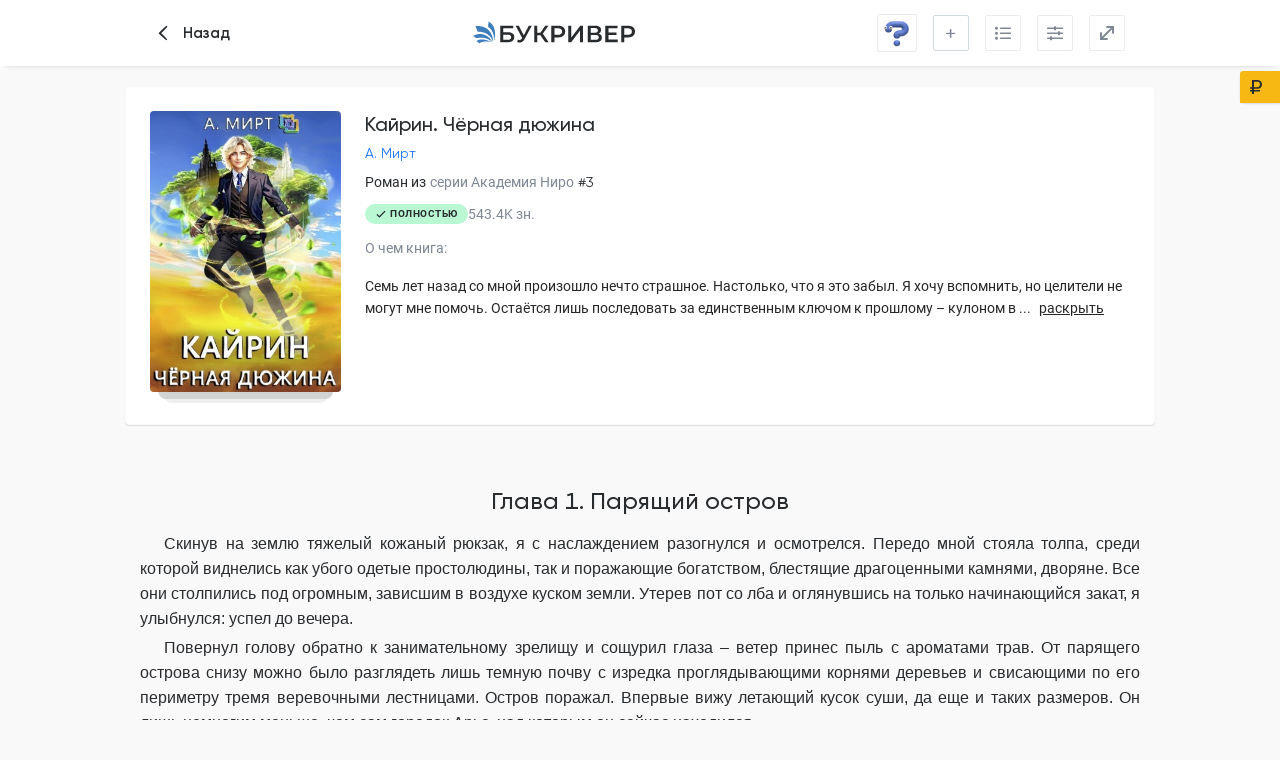

--- FILE ---
content_type: text/html; charset=utf-8
request_url: https://bookriver.ru/reader/a-mirt-kairin-chernaya-dyuzhina
body_size: 72739
content:
<!DOCTYPE html><html lang="ru"><head><meta charSet="utf-8"/><link rel="apple-touch-icon" sizes="180x180" href="/apple-touch-icon.png"/><link rel="icon" type="image/png" sizes="32x32" href="/favicon-32x32.png"/><link rel="icon" type="image/png" sizes="16x16" href="/favicon-16x16.png"/><link rel="manifest" href="/site.webmanifest"/><link rel="mask-icon" href="/safari-pinned-tab.svg" color="#5bbad5"/><meta name="msapplication-TileColor" content="#da532c"/><meta name="theme-color" content="#ffffff"/><meta name="viewport" content="width=device-width, initial-scale=1.0, maximum-scale=1.0, user-scalable=0"/><meta property="og:site_name" content="Букривер"/><title>Кайрин. Чёрная дюжина А. Мирт читать онлайн | Новые произведения на Bookriver</title><meta name="title" content="Кайрин. Чёрная дюжина А. Мирт читать онлайн | Новые произведения на Bookriver"/><meta property="og:title" content="Кайрин. Чёрная дюжина А. Мирт читать онлайн | Новые произведения на Bookriver"/><meta name="description" content="Книга #3. Семь лет назад со мной произошло нечто страшное. Настолько, что я это забыл. Я хочу вспомнить, но целители не могут мне помочь. Остаётся лишь последовать за единственным ключом к прошлому – кулоном..."/><meta property="og:description" content="Книга #3. Семь лет назад со мной произошло нечто страшное. Настолько, что я это забыл. Я хочу вспомнить, но целители не могут мне помочь. Остаётся лишь последовать за единственным ключом к прошлому – кулоном..."/><meta property="og:image" content="https://storage.bookriver.ru/storage/NQ/ZT/1763089378-20738-kairin-chernaya-dyuzhina-a-mirt-boevoe-fentezi_320.jpg"/><meta property="og:type" content="book"/><meta property="og:url" content="https://bookriver.ru/reader/a-mirt-kairin-chernaya-dyuzhina"/><link rel="canonical" href="https://bookriver.ru/reader/a-mirt-kairin-chernaya-dyuzhina"/><meta name="author" content="А. Мирт"/><meta name="robots" content="follow"/><meta name="next-head-count" content="21"/><link rel="preconnect" href="https://storage.bookriver.ru"/><link rel="dns-prefetch" href="https://storage.bookriver.ru"/><link rel="preload" href="/_next/static/css/bc9dae25fe6ec54f.css" as="style"/><link rel="stylesheet" href="/_next/static/css/bc9dae25fe6ec54f.css" data-n-g=""/><link rel="preload" href="/_next/static/css/70125cc89185e638.css" as="style"/><link rel="stylesheet" href="/_next/static/css/70125cc89185e638.css" data-n-p=""/><noscript data-n-css=""></noscript><script defer="" nomodule="" src="/_next/static/chunks/polyfills-c67a75d1b6f99dc8.js"></script><script src="/_next/static/chunks/webpack-129b47e45ed9170f.js" defer=""></script><script src="/_next/static/chunks/framework-43d38e55e890c44a.js" defer=""></script><script src="/_next/static/chunks/main-1fb7c455f6e9674e.js" defer=""></script><script src="/_next/static/chunks/pages/_app-f3965da216f114a4.js" defer=""></script><script src="/_next/static/chunks/5524-24afb218fe8879fb.js" defer=""></script><script src="/_next/static/chunks/9432-9dd02539a3a493b5.js" defer=""></script><script src="/_next/static/chunks/6664-b0ed27283a2dc3dd.js" defer=""></script><script src="/_next/static/chunks/7956-06ab92e1f513b6a4.js" defer=""></script><script src="/_next/static/chunks/7035-aedb265695cc5f95.js" defer=""></script><script src="/_next/static/chunks/5075-2eb73a05fc65b3f4.js" defer=""></script><script src="/_next/static/chunks/7221-9ac73686b9207ed0.js" defer=""></script><script src="/_next/static/chunks/1594-08c6807167c04efa.js" defer=""></script><script src="/_next/static/chunks/9639-fcab33940ac7b3a7.js" defer=""></script><script src="/_next/static/chunks/9129-f72e03e26cf87b94.js" defer=""></script><script src="/_next/static/chunks/3795-6003b618ac10319a.js" defer=""></script><script src="/_next/static/chunks/pages/reader/%5BbookSlug%5D-ab1142f6e03f2a41.js" defer=""></script><script src="/_next/static/r7fW1VoEVEzkiKAY9uQa6/_buildManifest.js" defer=""></script><script src="/_next/static/r7fW1VoEVEzkiKAY9uQa6/_ssgManifest.js" defer=""></script><style data-styled="" data-styled-version="5.3.10">.wMJRK{font-family:var(--main-font);font-style:normal;font-weight:600;font-size:15px;line-height:20px;outline:none;display:-webkit-box;display:-webkit-flex;display:-ms-flexbox;display:flex;-webkit-align-items:center;-webkit-box-align:center;-ms-flex-align:center;align-items:center;-webkit-box-pack:center;-webkit-justify-content:center;-ms-flex-pack:center;justify-content:center;-webkit-transition:0.3s;transition:0.3s;box-sizing:border-box;border-radius:2px;position:relative;}/*!sc*/
.wMJRK[type="button"]{-webkit-appearance:none;-moz-appearance:none;appearance:none;-moz-appearance:none;-webkit-appearance:none;}/*!sc*/
.wMJRK:hover{cursor:pointer;}/*!sc*/
.wMJRK[data-block="true"]{width:100%;}/*!sc*/
.wMJRK[data-type-color="default"]{color:var(--black-color);background:none;border:1px solid var(--border-color);}/*!sc*/
.wMJRK[data-type-color="default"] .Button__SCLoaderIcon-sc-4pvbk5-0 svg{fill:var(--black-color);}/*!sc*/
.wMJRK[data-type-color="default"]:hover{border:1px solid var(--gray3-color);}/*!sc*/
.wMJRK[data-type-color="primary"]{color:var(--white-color);background:var(--primary-color);border:1px solid var(--primary-hover-color);}/*!sc*/
.wMJRK[data-type-color="primary"]:hover{background:var(--primary-hover-color);}/*!sc*/
.wMJRK[data-type-color="primary"][data-is-loading="true"]{background:#78b1ff;border:1px solid #78b1ff;}/*!sc*/
.wMJRK[data-type-color="primary"][data-is-loading="true"]:hover{background:#78b1ff;}/*!sc*/
.wMJRK[data-type-color="primary"] .Button__SCLoaderIcon-sc-4pvbk5-0{fill:#fff;}/*!sc*/
.wMJRK[data-type-color="error"]{color:var(--white-color);background:var(--error-color);border:1px solid var(--background-error-color);}/*!sc*/
.wMJRK[data-type-color="error"]:hover{background:var(--error-color);}/*!sc*/
.wMJRK[data-type-color="error"][data-is-loading="true"]{background:#f83868;}/*!sc*/
.wMJRK[data-type-color="error"] .Button__SCLoaderIcon-sc-4pvbk5-0{fill:#fff;}/*!sc*/
.wMJRK[data-type-color="secondary"]{color:var(--black-color);background:var(--yellow-dark-color);border:1px solid var(--yellow-dark-color);}/*!sc*/
.wMJRK[data-type-color="secondary"]:hover{background:var(--yellow-dark-color);}/*!sc*/
.wMJRK[data-type-color="secondary"] .Button__SCLoaderIcon-sc-4pvbk5-0{fill:var(--black-color);}/*!sc*/
.wMJRK[data-type-color="secondary"][data-is-loading="true"]:hover{border:1px solid var(--yellow-dark-color);background:var(--yellow-dark-color);}/*!sc*/
.wMJRK[data-type-color="gray"]{color:var(--black-color);background:var(--bg-color);border:1px solid var(--bg-color);}/*!sc*/
.wMJRK[data-type-color="gray"] .Button__SCLoaderIcon-sc-4pvbk5-0 svg{fill:var(--black-color);}/*!sc*/
.wMJRK[data-type-color="gray"]:hover{border:1px solid var(--gray3-color);}/*!sc*/
.wMJRK[data-is-loading="true"]{pointer-events:none;}/*!sc*/
.wMJRK[data-is-loading="true"] .Button__SCLoaderIcon-sc-4pvbk5-0{opacity:1;pointer-events:auto;margin-right:12px;width:20px;height:20px;}/*!sc*/
.wMJRK[data-is-loading="true"]:hover{cursor:default;}/*!sc*/
.wMJRK[data-size="normal"]{padding:7px 16px;}/*!sc*/
.wMJRK[data-size="small"]{padding:5px 12px;}/*!sc*/
.wMJRK[data-size="large"]{height:44px;padding:11px 24px;}/*!sc*/
.wMJRK:disabled{color:rgba(0,0,0,.25);background:#f5f5f5;border-color:#d9d9d9;text-shadow:none;cursor:not-allowed;}/*!sc*/
.wMJRK:disabled:hover{color:rgba(0,0,0,.25);background:#f5f5f5;border-color:#d9d9d9;text-shadow:none;cursor:not-allowed;}/*!sc*/
data-styled.g18[id="Button__SCButton-sc-4pvbk5-1"]{content:"wMJRK,"}/*!sc*/
.cls-1{fill:#292c2f;}/*!sc*/
.cls-2{fill:#3e7ebd;}/*!sc*/
data-styled.g121[id="sc-global-dSqKfi1"]{content:"sc-global-dSqKfi1,"}/*!sc*/
.dwxQwL{padding-right:6px;padding-left:6px;}/*!sc*/
.dwxQwL .ant-modal-header{background:var(--bg-color) !important;border-bottom:0;}/*!sc*/
.dwxQwL .ant-modal-content{background:var(--bg-color) !important;box-shadow:0 3px 5px rgba(53,63,72,0.25) !important;border-radius:4px !important;padding:0 !important;}/*!sc*/
.dwxQwL .ant-modal-body{padding-top:28px;padding-bottom:28px;padding-right:32px;padding-left:32px;}/*!sc*/
@media only screen and (max-width:767px){.dwxQwL .ant-modal-body{padding-top:20px;padding-bottom:16px;padding-right:16px;padding-left:16px;}}/*!sc*/
data-styled.g155[id="Modal__SCModal-sc-kgwdti-1"]{content:"dwxQwL,"}/*!sc*/
.fXGqWq{background:var(--bg-color);border-radius:8px;box-shadow:0 3px 5px rgba(53,63,72,0.25);padding:10px;}/*!sc*/
.fXGqWq > *:not(:last-child){margin-bottom:10px;}/*!sc*/
data-styled.g211[id="Popover__SCInner-sc-4ejnum-0"]{content:"fXGqWq,"}/*!sc*/
.ihCFvr{display:-webkit-box;display:-webkit-flex;display:-ms-flexbox;display:flex;width:-webkit-max-content;width:-moz-max-content;width:max-content;}/*!sc*/
data-styled.g212[id="Popover__SCHeaderWrapper-sc-4ejnum-1"]{content:"ihCFvr,"}/*!sc*/
.jVQZOO{position:absolute;z-index:13;width:20px;height:0;overflow:hidden;opacity:0;pointer-events:none;-webkit-transition:opacity 0.3s;transition:opacity 0.3s;}/*!sc*/
.jVQZOO::before{position:absolute;content:'';display:block;width:20px;height:20px;top:-15px;-webkit-transform:rotate(45deg);-ms-transform:rotate(45deg);transform:rotate(45deg);background-color:var(--bg-color);}/*!sc*/
data-styled.g213[id="Popover__SCArrow-sc-4ejnum-2"]{content:"jVQZOO,"}/*!sc*/
.ctyBxh{position:absolute;z-index:12;width:-webkit-max-content;width:-moz-max-content;width:max-content;cursor:auto;opacity:0;overflow:hidden;height:0;pointer-events:none;-webkit-transition:0.3s;transition:0.3s;-webkit-transition-property:opacity;transition-property:opacity;}/*!sc*/
.ctyBxh[data-position="centerTop"]{bottom:calc(100% + 16px);right:50%;-webkit-transform:translateX(50%);-ms-transform:translateX(50%);transform:translateX(50%);}/*!sc*/
.ctyBxh[data-position="centerTop"] + .Popover__SCArrow-sc-4ejnum-2{bottom:100%;right:50%;-webkit-transform:translateX(50%);-ms-transform:translateX(50%);transform:translateX(50%);}/*!sc*/
.ctyBxh[data-position="leftTop"]{bottom:calc(100% + 16px);left:0;}/*!sc*/
.ctyBxh[data-position="leftTop"] + .Popover__SCArrow-sc-4ejnum-2{bottom:100%;left:16px;}/*!sc*/
.ctyBxh[data-position="centerRight"]{bottom:calc(100% + 16px);right:-16px;}/*!sc*/
.ctyBxh[data-position="centerRight"] + .Popover__SCArrow-sc-4ejnum-2{bottom:100%;right:0;}/*!sc*/
.ctyBxh[data-position="bottomRight"]{top:calc(100% + 16px);right:0;}/*!sc*/
.ctyBxh[data-position="bottomRight"] + .Popover__SCArrow-sc-4ejnum-2{top:100%;right:16px;-webkit-transform:rotate(180deg);-ms-transform:rotate(180deg);transform:rotate(180deg);}/*!sc*/
.ctyBxh[data-position="bottomLeft"]{top:calc(100% + 16px);left:0;}/*!sc*/
.ctyBxh[data-position="bottomLeft"] + .Popover__SCArrow-sc-4ejnum-2{top:100%;left:16px;-webkit-transform:rotate(180deg);-ms-transform:rotate(180deg);transform:rotate(180deg);}/*!sc*/
data-styled.g214[id="Popover__SCContent-sc-4ejnum-3"]{content:"ctyBxh,"}/*!sc*/
.kfEJC{display:-webkit-box;display:-webkit-flex;display:-ms-flexbox;display:flex;-webkit-align-items:center;-webkit-box-align:center;-ms-flex-align:center;align-items:center;cursor:pointer;position:relative;}/*!sc*/
.kfEJC[data-open="true"] .Popover__SCContent-sc-4ejnum-3{opacity:1;overflow:visible;height:auto;pointer-events:auto;}/*!sc*/
.kfEJC[data-open="true"] .Popover__SCArrow-sc-4ejnum-2{opacity:1;pointer-events:auto;height:20px;}/*!sc*/
.kfEJC[data-theme="dark"] .Popover__SCInner-sc-4ejnum-0,.kfEJC[data-theme="dark"] .Popover__SCArrow-sc-4ejnum-2::before{background-color:var(--black-color);}/*!sc*/
data-styled.g215[id="Popover__SCPopover-sc-4ejnum-4"]{content:"kfEJC,"}/*!sc*/
.lnwmMo{right:30px;width:40px;bottom:50px;height:40px;display:-webkit-box;display:-webkit-flex;display:-ms-flexbox;display:flex;opacity:0;pointer-events:none;position:fixed;-webkit-align-items:center;-webkit-box-align:center;-ms-flex-align:center;align-items:center;-webkit-box-pack:center;-webkit-justify-content:center;-ms-flex-pack:center;justify-content:center;background-color:var(--blue-color);box-shadow:2px 2px 10px 0 rgba(210,244,255,0.46);-webkit-transition:opacity 0.3s ease,box-shadow 0.3s ease;transition:opacity 0.3s ease,box-shadow 0.3s ease;border-radius:5px;cursor:pointer;z-index:9;}/*!sc*/
.lnwmMo:hover{box-shadow:none;}/*!sc*/
.lnwmMo[data-is-show="true"]{opacity:1;pointer-events:auto;}/*!sc*/
.lnwmMo[data-is-show-allow-cookie="true"]{bottom:220px;}/*!sc*/
data-styled.g216[id="ScrollUpButton__SCScrollUpButton-sc-uhzdkt-0"]{content:"lnwmMo,"}/*!sc*/
.nqxNU{-webkit-transform:rotate(-90deg);-ms-transform:rotate(-90deg);transform:rotate(-90deg);font-size:20px;color:var(--primary-hover-color);-webkit-align-items:center;-webkit-box-align:center;-ms-flex-align:center;align-items:center;-webkit-box-pack:center;-webkit-justify-content:center;-ms-flex-pack:center;justify-content:center;}/*!sc*/
data-styled.g217[id="ScrollUpButton__SCArrowIcon-sc-uhzdkt-1"]{content:"nqxNU,"}/*!sc*/
.ant-scrolling-effect{width:calc(100%) !important;}/*!sc*/
#nprogress .bar{height:4px;background:var(--primary-color);}/*!sc*/
#nprogress .peg{box-shadow:0 0 10px var(--primary-color),0 0 5px var(--primary-color);}/*!sc*/
data-styled.g223[id="sc-global-gZNZqZ1"]{content:"sc-global-gZNZqZ1,"}/*!sc*/
.iikTho{max-width:1100px;width:100% !important;margin-top:20px;margin-bottom:20px;top:0;}/*!sc*/
data-styled.g375[id="LibraryModal__SCModal-sc-1r7wwff-2"]{content:"iikTho,"}/*!sc*/
.fleKxk{max-width:458px;}/*!sc*/
@media only screen and (max-width:576px){.fleKxk{max-width:100vw;top:0;}}/*!sc*/
data-styled.g421[id="LoginModal__SCAuthModal-sc-q69siu-1"]{content:"fleKxk,"}/*!sc*/
.bWCwjT{max-width:458px;}/*!sc*/
.bWCwjT .ant-modal-body{padding-top:23px;padding-bottom:23px;}/*!sc*/
@media only screen and (max-width:576px){.bWCwjT{max-width:100vw;top:0;}}/*!sc*/
data-styled.g431[id="CallPhoneAuthModal__SCAuthModal-sc-1a6jhk1-0"]{content:"bWCwjT,"}/*!sc*/
.eEVRhW{max-width:458px;}/*!sc*/
.eEVRhW .ant-modal-body{padding-top:23px;padding-bottom:23px;}/*!sc*/
@media only screen and (max-width:576px){.eEVRhW{max-width:100vw;top:0;}}/*!sc*/
data-styled.g440[id="QuickLoginModal__SCAuthModal-sc-epl903-0"]{content:"eEVRhW,"}/*!sc*/
.fvNEVY{max-width:458px;}/*!sc*/
.fvNEVY .ant-modal-body{padding-top:23px;padding-bottom:23px;}/*!sc*/
@media only screen and (max-width:576px){.fvNEVY{max-width:100vw;top:0;}}/*!sc*/
data-styled.g441[id="QuickRegisterModal__SCAuthModal-sc-yv9glf-0"]{content:"fvNEVY,"}/*!sc*/
.gxYaJq{max-width:458px;}/*!sc*/
.gxYaJq .ant-modal-body{padding-top:23px;padding-bottom:23px;}/*!sc*/
@media only screen and (max-width:576px){.gxYaJq{max-width:100vw;top:0;}}/*!sc*/
data-styled.g442[id="SmsPhoneAuthModal__SCAuthModal-sc-kdhk4d-0"]{content:"gxYaJq,"}/*!sc*/
.hPRwsD{width:162px;height:41px;}/*!sc*/
data-styled.g459[id="Header__SCLogoIcon-sc-116lrf2-11"]{content:"hPRwsD,"}/*!sc*/
.kNOysd{position:fixed;z-index:10;bottom:0;right:50%;-webkit-transform:translateX(50%);-ms-transform:translateX(50%);transform:translateX(50%);max-width:1200px;width:100%;background-color:var(--black-color);box-shadow:0 -3px 5px rgba(53,63,72,0.15);display:-webkit-box;display:-webkit-flex;display:-ms-flexbox;display:flex;-webkit-align-items:center;-webkit-box-align:center;-ms-flex-align:center;align-items:center;}/*!sc*/
@media only screen and (max-width:767px){.kNOysd{-webkit-flex-wrap:wrap;-ms-flex-wrap:wrap;flex-wrap:wrap;}}/*!sc*/
.kNOysd[data-is-open="false"]{opacity:0;pointer-events:none;}/*!sc*/
data-styled.g481[id="AudioPlayer__SCAudioPlayer-sc-1s7oju0-0"]{content:"kNOysd,"}/*!sc*/
.HcoJ{min-height:100vh;background:#fff;display:-webkit-box;display:-webkit-flex;display:-ms-flexbox;display:flex;-webkit-flex-direction:column;-ms-flex-direction:column;flex-direction:column;}/*!sc*/
data-styled.g489[id="FullScreenLayout__SCFullScreenLayout-sc-1qaanqc-0"]{content:"HcoJ,"}/*!sc*/
.fstBaP.fstBaP .ant-modal-body{padding:0;}/*!sc*/
data-styled.g498[id="ActivateReaderAdTimerDiscountSuccessModal__SCModal-sc-r3vybq-8"]{content:"fstBaP,"}/*!sc*/
.dDNErb{max-width:458px;}/*!sc*/
@media only screen and (max-width:576px){.dDNErb{max-width:100vw;top:0;}}/*!sc*/
data-styled.g509[id="AuthModalWithLoadSaveChapter__SCAuthModal-sc-1tvi49r-1"]{content:"dDNErb,"}/*!sc*/
.eNuhFK{max-width:458px;}/*!sc*/
.eNuhFK .ant-modal-body{padding-top:23px;padding-bottom:23px;}/*!sc*/
@media only screen and (max-width:576px){.eNuhFK{max-width:100vw;top:0;}}/*!sc*/
data-styled.g510[id="CallPhoneAuthModalWithLoadSaveChapter__SCAuthModal-sc-13aqzen-0"]{content:"eNuhFK,"}/*!sc*/
.iOjudC{max-width:458px;}/*!sc*/
.iOjudC .ant-modal-body{padding-top:23px;padding-bottom:23px;}/*!sc*/
@media only screen and (max-width:576px){.iOjudC{max-width:100vw;top:0;}}/*!sc*/
data-styled.g512[id="LoginModalWithLoadSaveChapter__SCAuthModal-sc-1ulqxan-0"]{content:"iOjudC,"}/*!sc*/
.cmqvRS{max-width:458px;}/*!sc*/
.cmqvRS .ant-modal-body{padding-top:23px;padding-bottom:23px;}/*!sc*/
@media only screen and (max-width:576px){.cmqvRS{max-width:100vw;top:0;}}/*!sc*/
data-styled.g513[id="RegisterModalWithLoadSaveChapter__SCAuthModal-sc-l7io4m-0"]{content:"cmqvRS,"}/*!sc*/
.jgVpE{max-width:458px;}/*!sc*/
.jgVpE .ant-modal-body{padding-top:23px;padding-bottom:23px;}/*!sc*/
@media only screen and (max-width:576px){.jgVpE{max-width:100vw;top:0;}}/*!sc*/
data-styled.g514[id="SmsPhoneAuthModalWithLoadSaveChapter__SCAuthModal-sc-fitnv5-0"]{content:"jgVpE,"}/*!sc*/
.borvLs{background:#FFF9E5;width:100%;cursor:pointer;display:-webkit-box;display:-webkit-flex;display:-ms-flexbox;display:flex;-webkit-align-items:flex-start;-webkit-box-align:flex-start;-ms-flex-align:flex-start;align-items:flex-start;-webkit-box-pack:center;-webkit-justify-content:center;-ms-flex-pack:center;justify-content:center;gap:5px;padding:8px 4px;}/*!sc*/
data-styled.g562[id="ReaderLoveIsBanner__SCReaderLoveIsBanner-sc-7a0w78-0"]{content:"borvLs,"}/*!sc*/
.cIOsgR{font-size:12px;line-height:16px;font-family:var(--main-font),sans-serif;font-weight:400;text-transform:uppercase;color:var(--black-color);}/*!sc*/
@media only screen and (min-width:576px){.cIOsgR{font-size:14px;}}/*!sc*/
data-styled.g563[id="ReaderLoveIsBanner__SCContent-sc-7a0w78-1"]{content:"cIOsgR,"}/*!sc*/
.NVVtO{font-weight:600;}/*!sc*/
data-styled.g564[id="ReaderLoveIsBanner__SCBold-sc-7a0w78-2"]{content:"NVVtO,"}/*!sc*/
.bNLvBI{margin-bottom:-30px;}/*!sc*/
data-styled.g565[id="ReaderLoveIsFooterBanner__SCReaderLoveIsFooterBanner-sc-4wdwtn-0"]{content:"bNLvBI,"}/*!sc*/
.cvKtVK{width:636px !important;}/*!sc*/
data-styled.g599[id="ChoosePayModal__SCBuyModal-sc-phaqd3-0"]{content:"cvKtVK,"}/*!sc*/
.kCdFWA{width:565px !important;}/*!sc*/
.kCdFWA .ant-modal-body{display:-webkit-box;display:-webkit-flex;display:-ms-flexbox;display:flex;-webkit-flex-direction:column;-ms-flex-direction:column;flex-direction:column;-webkit-align-items:center;-webkit-box-align:center;-ms-flex-align:center;align-items:center;}/*!sc*/
data-styled.g605[id="BookAlreadyBoughtModal__SCModal-sc-969bev-0"]{content:"kCdFWA,"}/*!sc*/
.kYkrDh{width:565px !important;}/*!sc*/
.kYkrDh .ant-modal-body{display:-webkit-box;display:-webkit-flex;display:-ms-flexbox;display:flex;-webkit-flex-direction:column;-ms-flex-direction:column;flex-direction:column;-webkit-align-items:center;-webkit-box-align:center;-ms-flex-align:center;align-items:center;}/*!sc*/
data-styled.g608[id="BookAlreadyReadByAbonnementModal__SCModal-sc-1vwgfg1-0"]{content:"kYkrDh,"}/*!sc*/
.bpFrhj{max-width:458px;}/*!sc*/
.bpFrhj .ant-modal-body{padding-top:23px;padding-bottom:23px;}/*!sc*/
@media only screen and (max-width:576px){.bpFrhj{max-width:100vw;top:0;}}/*!sc*/
data-styled.g646[id="QuickAuthModalWithChoosePayBook__SCAuthModal-sc-3u0ksp-1"]{content:"bpFrhj,"}/*!sc*/
.fgBcj{max-width:458px;}/*!sc*/
.fgBcj .ant-modal-body{padding-top:23px;padding-bottom:23px;}/*!sc*/
@media only screen and (max-width:576px){.fgBcj{max-width:100vw;top:0;}}/*!sc*/
data-styled.g647[id="QuickLoginCallPhoneAuthModal__SCAuthModal-sc-1dqp7yb-0"]{content:"fgBcj,"}/*!sc*/
.dJWogu{max-width:458px;}/*!sc*/
.dJWogu .ant-modal-body{padding-top:23px;padding-bottom:23px;}/*!sc*/
@media only screen and (max-width:576px){.dJWogu{max-width:100vw;top:0;}}/*!sc*/
data-styled.g649[id="QuickLoginModalWithChoosePayBook__SCAuthModal-sc-1aoypr9-0"]{content:"dJWogu,"}/*!sc*/
.hFQCOj{max-width:458px;}/*!sc*/
.hFQCOj .ant-modal-body{padding-top:23px;padding-bottom:23px;}/*!sc*/
@media only screen and (max-width:576px){.hFQCOj{max-width:100vw;top:0;}}/*!sc*/
data-styled.g650[id="QuickLoginSmsPhoneAuthModal__SCAuthModal-sc-yqdacq-0"]{content:"hFQCOj,"}/*!sc*/
.iejDok{max-width:458px;}/*!sc*/
.iejDok .ant-modal-body{padding-top:23px;padding-bottom:23px;}/*!sc*/
@media only screen and (max-width:576px){.iejDok{max-width:100vw;top:0;}}/*!sc*/
data-styled.g652[id="QuickRegisterModalWithChoosePayBook__SCAuthModal-sc-mqhx5p-0"]{content:"iejDok,"}/*!sc*/
.eBMKnj{width:565px !important;}/*!sc*/
.eBMKnj .ant-modal-body{position:relative;padding:16px 28px;}/*!sc*/
data-styled.g653[id="BuyBookModal__SCBuyModal-sc-e5cfpy-0"]{content:"eBMKnj,"}/*!sc*/
.kVpeRO{max-width:458px;}/*!sc*/
@media only screen and (max-width:576px){.kVpeRO{max-width:100vw;top:0;}}/*!sc*/
data-styled.g669[id="AuthModalWithSubscribeBook__SCAuthModal-sc-1hiue2y-1"]{content:"kVpeRO,"}/*!sc*/
.idaUXI{max-width:458px;}/*!sc*/
.idaUXI .ant-modal-body{padding-top:23px;padding-bottom:23px;}/*!sc*/
@media only screen and (max-width:576px){.idaUXI{max-width:100vw;top:0;}}/*!sc*/
data-styled.g670[id="CallPhoneAuthModalWithSubscribeBook__SCAuthModal-sc-2marp6-0"]{content:"idaUXI,"}/*!sc*/
.gAkpFq{max-width:458px;}/*!sc*/
.gAkpFq .ant-modal-body{padding-top:23px;padding-bottom:23px;}/*!sc*/
@media only screen and (max-width:576px){.gAkpFq{max-width:100vw;top:0;}}/*!sc*/
data-styled.g672[id="LoginModalWithSubscribeBook__SCAuthModal-sc-gmoq3b-0"]{content:"gAkpFq,"}/*!sc*/
.fOJbFL{max-width:458px;}/*!sc*/
.fOJbFL .ant-modal-body{padding-top:23px;padding-bottom:23px;}/*!sc*/
@media only screen and (max-width:576px){.fOJbFL{max-width:100vw;top:0;}}/*!sc*/
data-styled.g673[id="RegisterModalWithSubscribeBook__SCAuthModal-sc-1a4oclf-0"]{content:"fOJbFL,"}/*!sc*/
.jHnmsG{max-width:458px;}/*!sc*/
.jHnmsG .ant-modal-body{padding-top:23px;padding-bottom:23px;}/*!sc*/
@media only screen and (max-width:576px){.jHnmsG{max-width:100vw;top:0;}}/*!sc*/
data-styled.g674[id="SmsPhoneAuthModalWithSubscribeBook__SCAuthModal-sc-indy8y-0"]{content:"jHnmsG,"}/*!sc*/
.dNgjJw.dNgjJw .ant-modal-body{padding:0;}/*!sc*/
data-styled.g701[id="ActivateFeedTimerDiscountModal__SCModal-sc-1c0fhhm-6"]{content:"dNgjJw,"}/*!sc*/
.TsypN{max-width:458px;}/*!sc*/
@media only screen and (max-width:576px){.TsypN{max-width:100vw;top:0;}}/*!sc*/
data-styled.g703[id="AuthModalWithActivateFeedTimerDiscount__SCAuthModal-sc-1hk788y-1"]{content:"TsypN,"}/*!sc*/
.hEgcJr{max-width:458px;}/*!sc*/
.hEgcJr .ant-modal-body{padding-top:23px;padding-bottom:23px;}/*!sc*/
@media only screen and (max-width:576px){.hEgcJr{max-width:100vw;top:0;}}/*!sc*/
data-styled.g704[id="CallPhoneAuthModalWithActivateFeedTimerDiscount__SCAuthModal-sc-1jhmyfp-0"]{content:"hEgcJr,"}/*!sc*/
.Sgqkf{max-width:458px;}/*!sc*/
.Sgqkf .ant-modal-body{padding-top:23px;padding-bottom:23px;}/*!sc*/
@media only screen and (max-width:576px){.Sgqkf{max-width:100vw;top:0;}}/*!sc*/
data-styled.g706[id="LoginModalWithActivateFeedTimerDiscount__SCAuthModal-sc-1ho324g-0"]{content:"Sgqkf,"}/*!sc*/
.jIzLmq{max-width:458px;}/*!sc*/
.jIzLmq .ant-modal-body{padding-top:23px;padding-bottom:23px;}/*!sc*/
@media only screen and (max-width:576px){.jIzLmq{max-width:100vw;top:0;}}/*!sc*/
data-styled.g707[id="RegisterModalWithActivateFeedTimerDiscount__SCAuthModal-sc-504rhx-0"]{content:"jIzLmq,"}/*!sc*/
.llUNgN{max-width:458px;}/*!sc*/
.llUNgN .ant-modal-body{padding-top:23px;padding-bottom:23px;}/*!sc*/
@media only screen and (max-width:576px){.llUNgN{max-width:100vw;top:0;}}/*!sc*/
data-styled.g708[id="SmsPhoneAuthModalWithActivateFeedTimerDiscount__SCAuthModal-sc-10mllvf-0"]{content:"llUNgN,"}/*!sc*/
.hJVbRm{display:-webkit-box;display:-webkit-flex;display:-ms-flexbox;display:flex;-webkit-align-items:center;-webkit-box-align:center;-ms-flex-align:center;align-items:center;}/*!sc*/
data-styled.g721[id="BookStatusInfo__SCPagesWrap-sc-gzwrwm-2"]{content:"hJVbRm,"}/*!sc*/
.eFfaOa{display:-webkit-box;display:-webkit-flex;display:-ms-flexbox;display:flex;-webkit-align-items:center;-webkit-box-align:center;-ms-flex-align:center;align-items:center;-webkit-box-pack:center;-webkit-justify-content:center;-ms-flex-pack:center;justify-content:center;-webkit-flex-wrap:wrap;-ms-flex-wrap:wrap;flex-wrap:wrap;-webkit-column-gap:12px;column-gap:12px;row-gap:8px;}/*!sc*/
.eFfaOa[data-theme=dark] .BookStatusInfo__SCDate-sc-gzwrwm-3,.eFfaOa[data-theme=dark] .BookStatusInfo__SCPages-sc-gzwrwm-1{color:var(--white-color);}/*!sc*/
data-styled.g723[id="BookStatusInfo__SCInfo-sc-gzwrwm-4"]{content:"eFfaOa,"}/*!sc*/
.hUNwRc{display:-webkit-box;display:-webkit-flex;display:-ms-flexbox;display:flex;-webkit-align-items:center;-webkit-box-align:center;-ms-flex-align:center;align-items:center;-webkit-box-pack:center;-webkit-justify-content:center;-ms-flex-pack:center;justify-content:center;-webkit-flex-wrap:wrap;-ms-flex-wrap:wrap;flex-wrap:wrap;-webkit-column-gap:12px;column-gap:12px;row-gap:8px;}/*!sc*/
data-styled.g724[id="BookStatusInfo__SCBlock-sc-gzwrwm-5"]{content:"hUNwRc,"}/*!sc*/
.kYOIvu{max-width:none;height:36px;}/*!sc*/
@media only screen and (max-width:767px){.kYOIvu{background-color:#77A3BA;max-width:120px;}}/*!sc*/
data-styled.g748[id="ReaderListenAudiobookButton__SCListenAudiobook-sc-t9dx9x-0"]{content:"kYOIvu,"}/*!sc*/
.gUjEUr{font-family:var(--second-font);font-style:normal;font-weight:normal;font-size:14px;line-height:22px;color:var(--gray-color);-webkit-transition:0.3s;transition:0.3s;margin-left:4px;}/*!sc*/
data-styled.g760[id="BookCycle__SCCycleName-sc-1nm4kn6-0"]{content:"gUjEUr,"}/*!sc*/
.elDyHz{font-family:var(--second-font);font-style:normal;font-weight:normal;font-size:14px;line-height:22px;color:var(--black-color);-webkit-transition:0.3s;transition:0.3s;}/*!sc*/
data-styled.g761[id="BookCycle__SCCycleText-sc-1nm4kn6-1"]{content:"elDyHz,"}/*!sc*/
.fMKUXM{margin-bottom:10px;}/*!sc*/
.fMKUXM[data-theme=dark]{color:var(--white-color);}/*!sc*/
.fMKUXM[data-theme=dark] .BookCycle__SCCycleText-sc-1nm4kn6-1{color:var(--white-color);}/*!sc*/
.fMKUXM[data-theme=dark] .BookCycle__SCCycleName-sc-1nm4kn6-0{color:var(--white-color);}/*!sc*/
@media only screen and (max-width:767px){.fMKUXM{width:100%;}}/*!sc*/
data-styled.g763[id="BookCycle__SCBookCycle-sc-1nm4kn6-3"]{content:"fMKUXM,"}/*!sc*/
.hNxepz{position:relative;z-index:1;}/*!sc*/
data-styled.g765[id="BookPageCover__SCWrapper-sc-g4svsn-0"]{content:"hNxepz,"}/*!sc*/
.OdSig{width:100%;}/*!sc*/
.OdSig:before{content:"";position:absolute;bottom:-7px;left:50%;-webkit-transform:translateX(-50%);-ms-transform:translateX(-50%);transform:translateX(-50%);height:18px;width:92%;background:#D1D2D2;z-index:1;border-radius:0 0 8px 8px;}/*!sc*/
@media only screen and (max-width:767px){.OdSig:before{bottom:-5px;display:none;}}/*!sc*/
.OdSig::after{content:"";position:absolute;bottom:-11px;left:50%;-webkit-transform:translateX(-50%);-ms-transform:translateX(-50%);transform:translateX(-50%);height:18px;width:86%;background:#EFEFEF;z-index:0;border-radius:0 0 8px 8px;}/*!sc*/
@media only screen and (max-width:767px){.OdSig::after{bottom:-9px;display:none;}}/*!sc*/
.OdSig img{position:relative;top:0;max-width:100%;max-height:100%;height:auto;z-index:2;border-radius:4px;}/*!sc*/
.OdSig[data-is-video-loaded='true']{opacity:0;}/*!sc*/
data-styled.g766[id="BookPageCover__SCBookCoverPicture-sc-g4svsn-1"]{content:"OdSig,"}/*!sc*/
.dAESWh{background-color:hsla(0,0%,74.5%,.2);}/*!sc*/
data-styled.g768[id="BookPageCover__SCImage-sc-g4svsn-3"]{content:"dAESWh,"}/*!sc*/
.kdMRNd{grid-area:image;position:relative;-webkit-flex-shrink:0;-ms-flex-negative:0;flex-shrink:0;width:191px;display:-webkit-box;display:-webkit-flex;display:-ms-flexbox;display:flex;box-sizing:border-box;}/*!sc*/
@media only screen and (max-width:767px){.kdMRNd{width:120px;margin-right:12px;}}/*!sc*/
data-styled.g769[id="ReaderBookInfo__SCImageWrapper-sc-15zygmd-0"]{content:"kdMRNd,"}/*!sc*/
.gZYygh{display:inline-block;background-color:transparent;border:none;padding:0;cursor:pointer;-webkit-text-decoration:underline;text-decoration:underline;margin-left:8px;}/*!sc*/
data-styled.g771[id="ReaderBookInfo__SCCollapseButton-sc-15zygmd-2"]{content:"gZYygh,"}/*!sc*/
.koFKxq{width:100%;display:-webkit-box;display:-webkit-flex;display:-ms-flexbox;display:flex;-webkit-box-pack:start;-webkit-justify-content:flex-start;-ms-flex-pack:start;justify-content:flex-start;margin-bottom:12px;}/*!sc*/
data-styled.g772[id="ReaderBookInfo__SCBookStatusInfo-sc-15zygmd-3"]{content:"koFKxq,"}/*!sc*/
.eKHuQE{margin-right:3px;font-size:14px;line-height:16px;font-family:var(--second-font);}/*!sc*/
.eKHuQE:not(:last-child):after{content:",";}/*!sc*/
.eKHuQE span{-webkit-transition:color 0.3s ease;transition:color 0.3s ease;}/*!sc*/
.eKHuQE span:hover{color:inherit;}/*!sc*/
data-styled.g773[id="ReaderBookInfo__SCCoAuthorsLink-sc-15zygmd-4"]{content:"eKHuQE,"}/*!sc*/
.gWcKBV{font-size:14px;line-height:16px;color:var(--primary-hover-color);margin-bottom:10px;}/*!sc*/
.gWcKBV span{color:var(--primary-color);}/*!sc*/
data-styled.g774[id="ReaderBookInfo__SCCoAuthors-sc-15zygmd-5"]{content:"gWcKBV,"}/*!sc*/
.hSddHF{font-weight:500;font-size:20px;line-height:26px;color:var(--black-color);cursor:pointer;margin-bottom:8px;}/*!sc*/
@media only screen and (max-width:767px){.hSddHF{font-size:15px;line-height:16px;}}/*!sc*/
data-styled.g775[id="ReaderBookInfo__SCName-sc-15zygmd-6"]{content:"hSddHF,"}/*!sc*/
.ZuTVA{grid-area:info;display:-webkit-box;display:-webkit-flex;display:-ms-flexbox;display:flex;-webkit-flex-direction:column;-ms-flex-direction:column;flex-direction:column;}/*!sc*/
data-styled.g776[id="ReaderBookInfo__SCBookMainInfo-sc-15zygmd-7"]{content:"ZuTVA,"}/*!sc*/
.dJQcIi{grid-area:subinfo;}/*!sc*/
@media only screen and (max-width:767px){.dJQcIi{grid-column-start:1;grid-column-end:3;}}/*!sc*/
data-styled.g777[id="ReaderBookInfo__SCBookSubInfo-sc-15zygmd-8"]{content:"dJQcIi,"}/*!sc*/
.jDepaO{display:-webkit-box;display:-webkit-flex;display:-ms-flexbox;display:flex;font-family:var(--landing-font);font-style:normal;font-weight:normal;font-size:15px;line-height:22px;margin-bottom:16px;}/*!sc*/
@media only screen and (max-width:767px){.jDepaO{display:none;}}/*!sc*/
data-styled.g778[id="ReaderBookInfo__SCTags-sc-15zygmd-9"]{content:"jDepaO,"}/*!sc*/
.dfjyaw{display:inline;font-family:var(--second-font);font-style:normal;font-weight:normal;font-size:14px;line-height:22px;color:var(--gray-color);-webkit-flex-shrink:0;-ms-flex-negative:0;flex-shrink:0;}/*!sc*/
data-styled.g779[id="ReaderBookInfo__SCTagsLable-sc-15zygmd-10"]{content:"dfjyaw,"}/*!sc*/
.iOdgdJ{display:-webkit-box;display:-webkit-flex;display:-ms-flexbox;display:flex;-webkit-flex-wrap:wrap;-ms-flex-wrap:wrap;flex-wrap:wrap;}/*!sc*/
.iOdgdJ > *:not(:last-child){margin-right:5px;}/*!sc*/
.iOdgdJ > *:not(:last-child):after{content:",";}/*!sc*/
.iOdgdJ > *:first-child:after{content:"";}/*!sc*/
data-styled.g780[id="ReaderBookInfo__SCTagsList-sc-15zygmd-11"]{content:"iOdgdJ,"}/*!sc*/
.gpkFBC{font-family:var(--second-font);font-style:normal;font-weight:normal;font-size:14px;line-height:22px;white-space:pre-line;margin:0;}/*!sc*/
data-styled.g782[id="ReaderBookInfo__SCAnnotation-sc-15zygmd-13"]{content:"gpkFBC,"}/*!sc*/
.gsHwYy{display:-webkit-box;display:-webkit-flex;display:-ms-flexbox;display:flex;-webkit-align-items:flex-start;-webkit-box-align:flex-start;-ms-flex-align:flex-start;align-items:flex-start;padding:24px 24px 32px;background-color:var(--white-color);border:1px solid var(--bg-color);box-shadow:0 1px 1px rgba(141,147,162,0.25);border-radius:4px;}/*!sc*/
.gsHwYy > *:not(:last-child){margin-right:24px;}/*!sc*/
@media only screen and (max-width:1023px){.gsHwYy{margin:0 16px;padding:16px 12px;}}/*!sc*/
@media only screen and (max-width:767px){.gsHwYy{padding:12px 16px;-webkit-flex-direction:column;-ms-flex-direction:column;flex-direction:column;}.gsHwYy > *:not(:last-child){margin-right:0;margin-bottom:16px;}}/*!sc*/
data-styled.g784[id="ReaderBookInfo__SCBookInfoWrapper-sc-15zygmd-15"]{content:"gsHwYy,"}/*!sc*/
.dyQrMz{max-width:1030px;width:100%;margin:20px auto;}/*!sc*/
.dyQrMz[data-theme=dark] .ReaderBookInfo__SCBookInfoWrapper-sc-15zygmd-15{background-color:var(--ligth-black-color);border:1px solid var(--black-color);}/*!sc*/
.dyQrMz[data-theme=dark] .ReaderBookInfo__SCName-sc-15zygmd-6,.dyQrMz[data-theme=dark] .ReaderBookInfo__SCAnnotation-sc-15zygmd-13,.dyQrMz[data-theme=dark] .ReaderBookInfo__SCTagItem-sc-15zygmd-12,.dyQrMz[data-theme=dark] .ReaderBookInfo__SCTagsLable-sc-15zygmd-10{color:var(--white-color);}/*!sc*/
.dyQrMz[data-theme=sandy] .ReaderBookInfo__SCBookInfoWrapper-sc-15zygmd-15{background-color:var(--ligth-sandy-color);border:1px solid var(--ligth-sandy-color);}/*!sc*/
data-styled.g785[id="ReaderBookInfo__SCBookInfoReader-sc-15zygmd-16"]{content:"dyQrMz,"}/*!sc*/
.gdpJhE{display:-webkit-box;display:-webkit-flex;display:-ms-flexbox;display:flex;-webkit-flex-direction:column;-ms-flex-direction:column;flex-direction:column;-webkit-align-items:flex-start;-webkit-box-align:flex-start;-ms-flex-align:flex-start;align-items:flex-start;}/*!sc*/
.gdpJhE > *:not(:last-child){margin-bottom:20px;}/*!sc*/
@media only screen and (max-width:767px){.gdpJhE{-webkit-flex-direction:row;-ms-flex-direction:row;flex-direction:row;}.gdpJhE > *:not(:last-child){margin-bottom:0;}}/*!sc*/
data-styled.g787[id="ReaderBookInfo__SCTop-sc-15zygmd-18"]{content:"gdpJhE,"}/*!sc*/
.ervOZw{max-width:600px;}/*!sc*/
.ervOZw .ant-modal-body{padding:24px;}/*!sc*/
@media only screen and (max-width:576px){.ervOZw{max-width:100vw;top:0;}}/*!sc*/
data-styled.g791[id="ReaderCommentsModal__SCCommentsModal-sc-1m2ovgr-1"]{content:"ervOZw,"}/*!sc*/
.hGaKCR{max-width:240px;-webkit-order:3;-ms-flex-order:3;order:3;min-height:40px;grid-column:2;margin-left:auto;position:relative;display:block;text-align:right;}/*!sc*/
.hGaKCR.hGaKCR.hGaKCR{border:1px solid #BDBDBD;}/*!sc*/
.hGaKCR[data-is-available-chapter="false"]{display:none;}/*!sc*/
.hGaKCR[data-theme=dark]{color:#fff;}/*!sc*/
.hGaKCR[data-theme=dark]:hover{border:1px solid #fff;}/*!sc*/
.hGaKCR[data-theme=sandy]{border:1px solid var(--black-color);}/*!sc*/
.hGaKCR[data-theme=dark]:disabled{background-color:transparent;color:var(--gray-color);}/*!sc*/
.hGaKCR[data-theme=dark]:disabled:hover{border-color:#d9d9d9;}/*!sc*/
data-styled.g805[id="ReaderControlLineNextButton__SCMovingNextButton-sc-piiow9-0"]{content:"hGaKCR,"}/*!sc*/
.WiYde{font-size:10px;line-height:20px;margin-left:6px;-webkit-transform:rotate(180deg);-ms-transform:rotate(180deg);transform:rotate(180deg);display:-webkit-inline-box;display:-webkit-inline-flex;display:-ms-inline-flexbox;display:inline-flex;float:right;}/*!sc*/
data-styled.g806[id="ReaderControlLineNextButton__SCArrowIcon-sc-piiow9-1"]{content:"WiYde,"}/*!sc*/
.kiTYiJ{color:inherit;}/*!sc*/
data-styled.g807[id="ReaderControlLineNextButton__SCButtonText-sc-piiow9-2"]{content:"kiTYiJ,"}/*!sc*/
.eAJyGs{display:-webkit-box;display:-webkit-flex;display:-ms-flexbox;display:flex;-webkit-align-items:center;-webkit-box-align:center;-ms-flex-align:center;align-items:center;position:absolute;left:50%;top:50%;-webkit-transform:translateY(-50%) translateX(calc(-50% - 15px));-ms-transform:translateY(-50%) translateX(calc(-50% - 15px));transform:translateY(-50%) translateX(calc(-50% - 15px));}/*!sc*/
data-styled.g812[id="ReaderControlLineCommentsButton__SCCommentsButton-sc-olrkmh-0"]{content:"eAJyGs,"}/*!sc*/
.ikVjuP{max-width:1030px;width:100%;display:-webkit-box;display:-webkit-flex;display:-ms-flexbox;display:flex;-webkit-box-pack:justify;-webkit-justify-content:space-between;-ms-flex-pack:justify;justify-content:space-between;-webkit-align-items:center;-webkit-box-align:center;-ms-flex-align:center;align-items:center;padding-right:15px;padding-left:15px;margin-left:auto;margin-right:auto;position:relative;}/*!sc*/
@media only screen and (max-width:767px){.ikVjuP{display:grid;grid-template-columns:repeat(2,1fr);grid-gap:16px;}}/*!sc*/
data-styled.g813[id="ReaderControlLine__SCControlLine-sc-18uuz0w-0"]{content:"ikVjuP,"}/*!sc*/
.hFKGyZ{color:var(--black-color);font-weight:500;font-size:24px;line-height:28px;margin-bottom:16px;text-align:center;}/*!sc*/
data-styled.g814[id="ReaderContent__SCChapterTitle-sc-1dm0tdj-0"]{content:"hFKGyZ,"}/*!sc*/
.vbpJW{color:var(--black-color);text-align:justify;font-size:var(--font-size);font-family:var(--font-family) !important;line-height:1.5715;}/*!sc*/
.vbpJW > *,.vbpJW span,.vbpJW p,.vbpJW b,.vbpJW strong{font-family:var(--font-family) !important;}/*!sc*/
.vbpJW p{margin:0;margin-bottom:0.3em;}/*!sc*/
.vbpJW img{max-width:100%;}/*!sc*/
@media only screen and (max-width:1170px){.vbpJW{-webkit-column-gap:60px;column-gap:60px;}}/*!sc*/
.vbpJW[data-is-red-line="true"] > p{text-indent:1.5em;}/*!sc*/
@media print{.vbpJW > *{display:none;}}/*!sc*/
data-styled.g815[id="ReaderContent__SCContent-sc-1dm0tdj-1"]{content:"vbpJW,"}/*!sc*/
.cNrBri{max-width:1030px;margin-top:32px;height:-webkit-max-content;height:-moz-max-content;height:max-content;position:relative;margin-left:auto;margin-right:auto;-webkit-user-select:none;-moz-user-select:none;-ms-user-select:none;user-select:none;width:100%;background-color:var(--bg-color);padding-right:15px;padding-left:15px;}/*!sc*/
.cNrBri[data-is-book-format="true"]{max-width:100%;margin-left:40px;margin-right:40px;height:var(--height);left:var(--offset-left);-webkit-column-count:2;column-count:2;-webkit-column-fill:auto;column-fill:auto;-webkit-column-gap:40px;column-gap:40px;position:relative;width:auto;visibility:visible;overflow:visible;padding:0;}/*!sc*/
@media only screen and (max-width:1023px){.cNrBri[data-is-book-format="true"]{-webkit-column-count:auto;column-count:auto;-webkit-column-gap:0;column-gap:0;margin-left:20px;margin-right:20px;}}/*!sc*/
.cNrBri[data-theme=dark]{background-color:var(--black-color);}/*!sc*/
.cNrBri[data-theme=dark] .ReaderContent__SCChapterTitle-sc-1dm0tdj-0{color:#fff;}/*!sc*/
.cNrBri[data-theme=dark] .ReaderContent__SCContent-sc-1dm0tdj-1{color:#fff;}/*!sc*/
.cNrBri[data-theme=sandy]{background-color:var(--sandy-color);}/*!sc*/
@media only screen and (max-width:1170px){.cNrBri{padding:36px 50px 0;}}/*!sc*/
@media only screen and (max-width:1023px){.cNrBri{padding:36px 30px 0;margin-top:20px;}}/*!sc*/
@media only screen and (max-width:767px){.cNrBri{margin-top:10px;padding:15px 15px 0;}}/*!sc*/
data-styled.g816[id="ReaderContent__SCContentWrapper-sc-1dm0tdj-2"]{content:"cNrBri,"}/*!sc*/
.jbzRdw{width:306px;}/*!sc*/
@media only screen and (max-width:767px){.jbzRdw{width:100%;}}/*!sc*/
data-styled.g922[id="ReaderDropMenu__OverlayMenu-sc-1au91qe-0"]{content:"jbzRdw,"}/*!sc*/
.bxZFKm{font-family:var(--main-font);font-style:normal;font-weight:600;font-size:15px;line-height:20px;color:var(--black-color);cursor:pointer;-webkit-transition:all 0.3s ease;transition:all 0.3s ease;margin:0;}/*!sc*/
@media only screen and (max-width:767px){.bxZFKm{max-width:300px;}}/*!sc*/
data-styled.g923[id="ReaderDropMenu__BookTitle-sc-1au91qe-1"]{content:"bxZFKm,"}/*!sc*/
.iYrvP{display:-webkit-box;display:-webkit-flex;display:-ms-flexbox;display:flex;-webkit-flex-wrap:wrap;-ms-flex-wrap:wrap;flex-wrap:wrap;margin:6px 0 16px 0;}/*!sc*/
data-styled.g924[id="ReaderDropMenu__BookAuthors-sc-1au91qe-2"]{content:"iYrvP,"}/*!sc*/
.clhKoT{display:none;font-size:14px;margin-left:8px;}/*!sc*/
data-styled.g925[id="ReaderDropMenu__SCLockIcon-sc-1au91qe-3"]{content:"clhKoT,"}/*!sc*/
.caJWcu{display:-webkit-box;display:-webkit-flex;display:-ms-flexbox;display:flex;-webkit-align-items:center;-webkit-box-align:center;-ms-flex-align:center;align-items:center;font-size:13px;line-height:20px;color:var(--black-color);font-family:var(--second-font);cursor:pointer;list-style-type:none;-webkit-transition:all 0.3s ease;transition:all 0.3s ease;}/*!sc*/
.caJWcu:hover{color:var(--primary-color);}/*!sc*/
.caJWcu[data-active="true"]{font-weight:bold;cursor:not-allowed;pointer-events:none;}/*!sc*/
.caJWcu[data-active="true"]:hover{color:var(--black-color);}/*!sc*/
.caJWcu[data-disabled="true"]{color:var(--gray-color);pointer-events:auto !important;cursor:pointer !important;}/*!sc*/
.caJWcu[data-disabled="true"]:hover{color:var(--gray-color);}/*!sc*/
.caJWcu[data-disabled="true"] .ReaderDropMenu__SCLockIcon-sc-1au91qe-3{display:block;}/*!sc*/
.caJWcu:not(:last-child){margin-bottom:20px;}/*!sc*/
data-styled.g926[id="ReaderDropMenu__ChapterItem-sc-1au91qe-4"]{content:"caJWcu,"}/*!sc*/
.kpUmNn{color:var(--gray-color);}/*!sc*/
data-styled.g927[id="ReaderDropMenu__SCLink-sc-1au91qe-5"]{content:"kpUmNn,"}/*!sc*/
.kFbsYE{display:-webkit-box;display:-webkit-flex;display:-ms-flexbox;display:flex;-webkit-flex-direction:column;-ms-flex-direction:column;flex-direction:column;-webkit-align-items:flex-start;-webkit-box-align:flex-start;-ms-flex-align:flex-start;align-items:flex-start;overflow:auto;}/*!sc*/
@media only screen and (max-width:767px){.kFbsYE{height:300px !important;}}/*!sc*/
data-styled.g928[id="ReaderDropMenu__SCChapterList-sc-1au91qe-6"]{content:"kFbsYE,"}/*!sc*/
.yVjld{font-size:16px;-webkit-transition:color 0.3s ease;transition:color 0.3s ease;color:var(--gray-color);}/*!sc*/
data-styled.g929[id="ReaderDropMenuPopover__SCChapterListReaderIcon-sc-1iszsv-0"]{content:"yVjld,"}/*!sc*/
.ePbrIp{background:transparent;min-width:36px;max-width:36px;height:36px;padding:unset !important;border:1px solid var(--gray3-color);border-radius:2px;display:-webkit-box;display:-webkit-flex;display:-ms-flexbox;display:flex;-webkit-box-pack:center;-webkit-justify-content:center;-ms-flex-pack:center;justify-content:center;}/*!sc*/
.ePbrIp:hover .ReaderDropMenuPopover__SCChapterListReaderIcon-sc-1iszsv-0{color:var(--primary-hover-color);}/*!sc*/
data-styled.g930[id="ReaderDropMenuPopover__SCMobileButton-sc-1iszsv-1"]{content:"ePbrIp,"}/*!sc*/
.koOFkQ[data-theme=dark] .ReaderDropMenuPopover__SCChapterListReaderIcon-sc-1iszsv-0{color:var(--white-color);}/*!sc*/
.koOFkQ[data-theme=dark] .ReaderDropMenuPopover__SCMobileButton-sc-1iszsv-1:hover{border:1px solid var(--white-color);}/*!sc*/
.koOFkQ[data-theme=sandy] .ReaderDropMenuPopover__SCChapterListReaderIcon-sc-1iszsv-0{color:var(--black-color);}/*!sc*/
.koOFkQ[data-theme=sandy] > *{border:1px solid var(--black-color);}/*!sc*/
data-styled.g931[id="ReaderDropMenuPopover__SCDropMenuWrap-sc-1iszsv-2"]{content:"koOFkQ,"}/*!sc*/
.fjgBbx{width:306px;}/*!sc*/
data-styled.g943[id="DropSettingMenu__OverlayMenu-sc-1u4hr5t-0"]{content:"fjgBbx,"}/*!sc*/
.dnFXmR{width:100%;display:-webkit-box;display:-webkit-flex;display:-ms-flexbox;display:flex;-webkit-align-items:center;-webkit-box-align:center;-ms-flex-align:center;align-items:center;-webkit-box-pack:justify;-webkit-justify-content:space-between;-ms-flex-pack:justify;justify-content:space-between;padding:18px 20px 18px 14px;-webkit-flex-wrap:wrap;-ms-flex-wrap:wrap;flex-wrap:wrap;}/*!sc*/
.dnFXmR:not(:last-child){border:1px solid var(--gray3-color);}/*!sc*/
data-styled.g944[id="DropSettingMenu__SettingsRow-sc-1u4hr5t-1"]{content:"dnFXmR,"}/*!sc*/
.zfIkG{display:-webkit-box;display:-webkit-flex;display:-ms-flexbox;display:flex;-webkit-align-items:center;-webkit-box-align:center;-ms-flex-align:center;align-items:center;}/*!sc*/
data-styled.g945[id="DropSettingMenu__SettingNameWrapper-sc-1u4hr5t-2"]{content:"zfIkG,"}/*!sc*/
.dKEZeb{font-family:var(--second-font);font-style:normal;font-weight:normal;font-size:14px;line-height:22px;margin-left:10px;color:var(--gray-color);}/*!sc*/
data-styled.g946[id="DropSettingMenu__SettingsName-sc-1u4hr5t-3"]{content:"dKEZeb,"}/*!sc*/
.GOhKc{font-size:18px;line-height:20px;color:var(--black-color);cursor:pointer;-webkit-transition:all 0.3s ease;transition:all 0.3s ease;}/*!sc*/
.GOhKc[data-active="true"]:hover{color:var(--black-color);}/*!sc*/
.GOhKc:hover{color:var(--primary-color);}/*!sc*/
.GOhKc:not(:last-child){margin-bottom:4px;}/*!sc*/
data-styled.g948[id="DropSettingMenu__FontOption-sc-1u4hr5t-5"]{content:"GOhKc,"}/*!sc*/
.jBEixa{display:-webkit-box;display:-webkit-flex;display:-ms-flexbox;display:flex;-webkit-flex-direction:column;-ms-flex-direction:column;flex-direction:column;-webkit-align-items:flex-end;-webkit-box-align:flex-end;-ms-flex-align:flex-end;align-items:flex-end;}/*!sc*/
data-styled.g949[id="DropSettingMenu__SCOptionsWrap-sc-1u4hr5t-6"]{content:"jBEixa,"}/*!sc*/
.hTLyEF{width:100%;margin-top:20px;margin-bottom:0;}/*!sc*/
data-styled.g950[id="DropSettingMenu__SCSlider-sc-1u4hr5t-7"]{content:"hTLyEF,"}/*!sc*/
.jjLVEO{display:-webkit-box;display:-webkit-flex;display:-ms-flexbox;display:flex;-webkit-align-items:center;-webkit-box-align:center;-ms-flex-align:center;align-items:center;margin-left:40px;}/*!sc*/
.jjLVEO > *:not(:last-child){margin-right:20px;}/*!sc*/
data-styled.g951[id="DropSettingMenu__SCThemesWrap-sc-1u4hr5t-8"]{content:"jjLVEO,"}/*!sc*/
.gfmZIB{width:40px;height:40px;cursor:pointer;border:1px solid var(--border-color);}/*!sc*/
.gfmZIB[data-theme=dark]{background-color:var(--black-color);}/*!sc*/
.gfmZIB[data-theme=sandy]{background-color:var(--sandy-color);}/*!sc*/
.gfmZIB[data-theme="light"]{background-color:var(--white-color);}/*!sc*/
data-styled.g952[id="DropSettingMenu__SCThemeItem-sc-1u4hr5t-9"]{content:"gfmZIB,"}/*!sc*/
.fidfzg{font-family:var(--main-font);font-style:normal;font-weight:600;font-size:15px;line-height:20px;color:var(--black-color);display:-webkit-box;display:-webkit-flex;display:-ms-flexbox;display:flex;-webkit-align-items:center;-webkit-box-align:center;-ms-flex-align:center;align-items:center;cursor:pointer;}/*!sc*/
@media only screen and (max-width:576px){.fidfzg{margin-right:auto;}}/*!sc*/
data-styled.g955[id="ReaderTopPanel__SCBackBtn-sc-lnc3c5-1"]{content:"fidfzg,"}/*!sc*/
@media only screen and (max-width:576px){.book-reader__settings-overlay{left:5px !important;}}/*!sc*/
.book-reader__settings-overlay .ant-popover-inner{box-shadow:none;}/*!sc*/
.book-reader__settings-overlay .ant-popover-inner-content{padding:0 !important;}/*!sc*/
.book-reader__settings-overlay .ant-popover-arrow{border-top-color:var(--gray2-color) !important;border-left-color:var(--gray2-color) !important;}/*!sc*/
data-styled.g956[id="sc-global-iPVtSC1"]{content:"sc-global-iPVtSC1,"}/*!sc*/
.gSxBtc{display:-webkit-box;display:-webkit-flex;display:-ms-flexbox;display:flex;-webkit-box-pack:justify;-webkit-justify-content:space-between;-ms-flex-pack:justify;justify-content:space-between;-webkit-align-items:center;-webkit-box-align:center;-ms-flex-align:center;align-items:center;max-width:1000px;padding:12px 15px;margin:0 auto;}/*!sc*/
.gSxBtc[data-is-book-format="true"]{max-width:100%;}/*!sc*/
@media only screen and (max-width:576px){.gSxBtc{-webkit-box-pack:start;-webkit-justify-content:flex-start;-ms-flex-pack:start;justify-content:flex-start;}}/*!sc*/
data-styled.g957[id="ReaderTopPanel__SCTopInner-sc-lnc3c5-2"]{content:"gSxBtc,"}/*!sc*/
.dxDOYF{display:-webkit-box;display:-webkit-flex;display:-ms-flexbox;display:flex;-webkit-align-items:center;-webkit-box-align:center;-ms-flex-align:center;align-items:center;-webkit-flex-shrink:0;-ms-flex-negative:0;flex-shrink:0;}/*!sc*/
.dxDOYF > *:not(:last-child){margin-right:16px;}/*!sc*/
data-styled.g959[id="ReaderTopPanel__SCBtnsWrapper-sc-lnc3c5-4"]{content:"dxDOYF,"}/*!sc*/
.bPJfsi{font-size:16px;color:var(--gray-color);-webkit-transition:color 0.3s ease;transition:color 0.3s ease;}/*!sc*/
data-styled.g962[id="ReaderTopPanel__SCSettingsReaderIcon-sc-lnc3c5-7"]{content:"bPJfsi,"}/*!sc*/
.enouSc{background:transparent;min-width:36px;max-width:36px;height:36px;padding:unset !important;border:1px solid var(--gray3-color);border-radius:2px;display:-webkit-box;display:-webkit-flex;display:-ms-flexbox;display:flex;-webkit-box-pack:center;-webkit-justify-content:center;-ms-flex-pack:center;justify-content:center;}/*!sc*/
.enouSc:hover .ReaderTopPanel__SCSettingsReaderIcon-sc-lnc3c5-7{color:var(--primary-hover-color);}/*!sc*/
data-styled.g963[id="ReaderTopPanel__SCSettingsButton-sc-lnc3c5-8"]{content:"enouSc,"}/*!sc*/
.HnBpk{font-size:16px;-webkit-transform:rotate(180deg);-ms-transform:rotate(180deg);transform:rotate(180deg);color:var(--black-color);margin-right:12px;}/*!sc*/
data-styled.g964[id="ReaderTopPanel__SCReaderBackIcon-sc-lnc3c5-9"]{content:"HnBpk,"}/*!sc*/
.etirwr{background-color:var(--white-color);border-bottom:1px solid var(--white-color);box-shadow:0 4px 6px -6px rgb(0 0 0 / 30%);-webkit-transition:all 0.3s linear;transition:all 0.3s linear;position:-webkit-sticky;position:sticky;z-index:3;top:-62px;pointer-events:none;opacity:0;}/*!sc*/
.etirwr[data-is-scroll-top="true"]{top:0;opacity:1;pointer-events:auto;}/*!sc*/
.etirwr[data-theme=dark]{border-bottom:1px solid var(--gray3-color);background-color:var(--black-color);}/*!sc*/
.etirwr[data-theme=dark] .ReaderTopPanel__BookTitle-sc-lnc3c5-0,.etirwr[data-theme=dark] .ReaderTopPanel__SCBackBtn-sc-lnc3c5-1{color:#fff;}/*!sc*/
.etirwr[data-theme=dark] .ReaderTopPanel__SCReaderBackIcon-sc-lnc3c5-9{color:#fff;}/*!sc*/
.etirwr[data-theme=dark] .ReaderTopPanel__SCFullscreenIcon-sc-lnc3c5-5,.etirwr[data-theme=dark] .ReaderTopPanel__SCSettingsReaderIcon-sc-lnc3c5-7{color:var(--white-color);}/*!sc*/
.etirwr[data-theme=dark] .ReaderTopPanel__SCFullScreenButton-sc-lnc3c5-6,.etirwr[data-theme=dark] .ReaderTopPanel__SCSettingsButton-sc-lnc3c5-8{border:1px solid var(--white-color);}/*!sc*/
.etirwr[data-theme=sandy]{background-color:var(--sandy-color);border-bottom:1px solid var(--black-color);}/*!sc*/
.etirwr[data-theme=sandy] .ReaderTopPanel__SCReaderBackIcon-sc-lnc3c5-9{color:var(--black-color);}/*!sc*/
.etirwr[data-theme=sandy] .ReaderTopPanel__SCFullscreenIcon-sc-lnc3c5-5,.etirwr[data-theme=sandy] .ReaderTopPanel__SCSettingsReaderIcon-sc-lnc3c5-7{color:var(--black-color);}/*!sc*/
.etirwr[data-theme=sandy] .ReaderTopPanel__SCFullScreenButton-sc-lnc3c5-6,.etirwr[data-theme=sandy] .ReaderTopPanel__SCSettingsButton-sc-lnc3c5-8{border:1px solid var(--black-color);}/*!sc*/
data-styled.g965[id="ReaderTopPanel__SCTop-sc-lnc3c5-10"]{content:"etirwr,"}/*!sc*/
.dEjekN{display:-webkit-box;display:-webkit-flex;display:-ms-flexbox;display:flex;padding-left:15px;padding-right:15px;}/*!sc*/
data-styled.g966[id="ReaderTopPanel__SCLogoLink-sc-lnc3c5-11"]{content:"dEjekN,"}/*!sc*/
.jDqHrJ.jDqHrJ{-webkit-flex-shrink:0;-ms-flex-negative:0;flex-shrink:0;max-height:36px;background:none;border:1px solid var(--border-color);border-radius:2px;color:var(--gray-color);padding:16px 7px;}/*!sc*/
.jDqHrJ.jDqHrJ i{color:var(--gray-color);}/*!sc*/
data-styled.g967[id="ReaderTopPanel__SCMyBooksStatusButton-sc-lnc3c5-12"]{content:"jDqHrJ,"}/*!sc*/
.bkGkvV{max-width:540px;width:100% !important;}/*!sc*/
.bkGkvV .ant-modal-body{padding:20px 16px;}/*!sc*/
data-styled.g968[id="TransactionLoader__SCModal-sc-1h2xuhr-0"]{content:"bkGkvV,"}/*!sc*/
.fiyaVW{display:-webkit-box;display:-webkit-flex;display:-ms-flexbox;display:flex;-webkit-flex-direction:column;-ms-flex-direction:column;flex-direction:column;-webkit-box-flex:1;-webkit-flex-grow:1;-ms-flex-positive:1;flex-grow:1;background-color:var(--bg-color);padding-bottom:30px;}/*!sc*/
.fiyaVW > *:not(:last-child):not(:first-child){margin-bottom:30px;}/*!sc*/
.fiyaVW[data-theme=dark]{background-color:var(--black-color);min-height:100vh;}/*!sc*/
.fiyaVW[data-theme=sandy]{background-color:var(--sandy-color);}/*!sc*/
data-styled.g980[id="Reader__SCBookReader-sc-u904cl-0"]{content:"fiyaVW,"}/*!sc*/
.fPVOMX{margin-bottom:0;}/*!sc*/
data-styled.g981[id="Reader__SCReaderTopPanel-sc-u904cl-1"]{content:"fPVOMX,"}/*!sc*/
</style></head><body class="app-body"><div id="__next" data-reactroot=""><noscript><div><img src="https://top-fwz1.mail.ru/counter?id=3266273;js=na" style="position:absolute;left:-9999px" alt="Top.Mail.Ru"/></div></noscript><div data-is-show="false" data-is-show-allow-cookie="true" class="ScrollUpButton__SCScrollUpButton-sc-uhzdkt-0 lnwmMo"><i class="bookriver-icon-ArrowIcon ScrollUpButton__SCArrowIcon-sc-uhzdkt-1 nqxNU"></i></div><div data-is-open="false" class="AudioPlayer__SCAudioPlayer-sc-1s7oju0-0 kNOysd"><audio preload="auto" src=""></audio></div><div class="FullScreenLayout__SCFullScreenLayout-sc-1qaanqc-0 HcoJ"><div data-theme="light" class="Reader__SCBookReader-sc-u904cl-0 fiyaVW"><div data-is-scroll-top="true" data-theme="light" class="ReaderTopPanel__SCTop-sc-lnc3c5-10 etirwr"><div data-is-book-format="false" class="ReaderTopPanel__SCTopInner-sc-lnc3c5-2 gSxBtc"><span class="ReaderTopPanel__SCBackBtn-sc-lnc3c5-1 fidfzg"><i class="bookriver-icon-ArrowIcon ReaderTopPanel__SCReaderBackIcon-sc-lnc3c5-9 HnBpk"></i>Назад</span><a href="/" class="ReaderTopPanel__SCLogoLink-sc-lnc3c5-11 dEjekN"><svg class="Header__SCLogoIcon-sc-116lrf2-11 hPRwsD" xmlns="http://www.w3.org/2000/svg" viewBox="0 0 792.98 106.61"><defs></defs><g><g><g><path class="cls-1" d="M194.42,58.25c-5.05-4.01-12.43-6.01-22.13-6.01h-23.93v-19.77h48.2v-12.48h-63.11v80.91h36.53c10.17,0,18.05-2.2,23.64-6.59,5.59-4.39,8.38-10.56,8.38-18.49s-2.53-13.56-7.57-17.57ZM182.34,85.99c-3,2.24-7.4,3.35-13.18,3.35h-20.81v-25.54h20.81c11.79,0,17.69,4.16,17.69,12.48,0,4.24-1.5,7.48-4.51,9.71Z"></path><path class="cls-1" d="M248.55,67.44l-24.02-47.45h-15.95l32.04,60.46-1.18,1.84c-2.47,4.01-5.32,6.36-8.55,7.05-3.24.69-6.98.31-11.21-1.16l-3.81,11.79c4.78,2,9.46,2.85,14.04,2.54,4.58-.31,8.82-1.91,12.71-4.8,3.89-2.89,7.26-7.03,10.11-12.43l35.14-65.31h-14.79l-24.53,47.45Z"></path><polygon class="cls-1" points="369.47 19.99 353.52 19.99 330.18 53.97 314.69 53.97 314.69 19.99 300.01 19.99 300.01 100.9 314.69 100.9 314.69 66.8 329.82 66.8 353.52 100.9 370.51 100.9 341.74 59.12 369.47 19.99"></polygon><path class="cls-1" d="M435.18,23.4c-5.12-2.27-11.27-3.41-18.44-3.41h-33.29v80.91h15.03v-23.35h18.26c7.17,0,13.31-1.17,18.44-3.53,5.12-2.35,9.07-5.66,11.85-9.94,2.77-4.28,4.16-9.38,4.16-15.32s-1.39-11.17-4.16-15.49c-2.77-4.31-6.72-7.61-11.85-9.88ZM431.02,60.62c-3.35,2.81-8.34,4.22-14.97,4.22h-17.57v-32.13h17.57c6.63,0,11.62,1.41,14.97,4.22,3.35,2.81,5.03,6.76,5.03,11.85s-1.68,9.04-5.03,11.85Z"></path><polygon class="cls-1" points="481.48 77.43 481.48 19.99 466.56 19.99 466.56 100.9 480.67 100.9 524.01 43.57 524.01 100.9 538.92 100.9 538.92 19.99 524.94 19.99 481.48 77.43"></polygon><path class="cls-1" d="M623.3,62.75c-2.39-1.72-5.27-3.01-8.62-3.9,1.77-.76,3.4-1.66,4.86-2.75,4.81-3.58,7.22-8.65,7.22-15.2s-2.54-11.96-7.63-15.55c-5.09-3.58-12.21-5.37-21.38-5.37h-36.18v80.91h38.38c10.17,0,17.84-1.98,23-5.95,5.16-3.97,7.75-9.5,7.75-16.59s-2.47-12.06-7.4-15.6ZM576.49,31.55h20.11c4.85,0,8.55.96,11.1,2.89,2.54,1.93,3.81,4.78,3.81,8.55s-1.27,6.63-3.81,8.55c-2.54,1.93-6.24,2.89-11.1,2.89h-20.11v-22.89ZM611.45,86.39c-2.66,1.97-6.65,2.95-11.96,2.95h-23v-23.93h23c5.32,0,9.3.98,11.96,2.95,2.66,1.97,3.99,4.91,3.99,8.84,0,4.16-1.33,7.22-3.99,9.19Z"></path><polygon class="cls-1" points="662.83 65.99 701.9 65.99 701.9 53.62 662.83 53.62 662.83 32.7 706.87 32.7 706.87 19.99 647.8 19.99 647.8 100.9 708.49 100.9 708.49 88.18 662.83 88.18 662.83 65.99"></polygon><path class="cls-1" d="M788.82,33.28c-2.77-4.31-6.72-7.61-11.85-9.88-5.12-2.27-11.27-3.41-18.44-3.41h-33.29v80.91h15.03v-23.35h18.26c7.17,0,13.31-1.17,18.44-3.53,5.12-2.35,9.07-5.66,11.85-9.94,2.77-4.28,4.16-9.38,4.16-15.32s-1.39-11.17-4.16-15.49ZM772.81,60.62c-3.35,2.81-8.34,4.22-14.97,4.22h-17.57v-32.13h17.57c6.63,0,11.62,1.41,14.97,4.22,3.35,2.81,5.03,6.76,5.03,11.85s-1.68,9.04-5.03,11.85Z"></path></g><path class="cls-2" d="M99.21,98.89c-2.5-6.07-5.17-12-8.81-17.45-11.25-16.88-27.25-26.5-46.93-30.46-6.18-1.24-12.43-1.8-18.73-1.58-1.56.06-2.36-.34-2.94-1.91-3.13-8.45-6.4-16.85-9.7-25.48,10.89-1.23,21.41-.71,31.77,1.76,24.53,5.84,40.37,21.29,49.15,44.51,3.73,9.87,5.7,20.07,6.17,30.61Z"></path><path class="cls-2" d="M96.16,98.94c-6.18-4.05-12.25-8-18.8-11.16-18.55-8.94-37.83-11.92-58.06-6.9-1.04.26-1.99.54-3.06-.17-5.29-3.49-10.64-6.9-16.23-10.52,6.56-3.78,13.29-6.29,20.36-7.9,18.93-4.3,36.08-.15,51.69,11.01,8.84,6.32,16.19,14.11,22.38,23.01.6.86,1.15,1.75,1.72,2.63Z"></path><path class="cls-2" d="M95.68,101.54c-43.31-12.72-64.93,5.07-64.93,5.07,0,0-3.99-6.73-14.13-10.97,23.22-21.67,78.17,5.35,79.06,5.9Z"></path><path class="cls-2" d="M102.28,96.66c.48-5.42.65-10.88.38-16.33-.96-19.73-7.25-37.11-22.65-50.39-.61-.52-1.2-1.14-1.91-1.47-3.55-1.68-4.78-4.12-4.09-8.2,1.12-6.6,1.55-13.32,2.3-20.26,7.64,3.88,13.99,8.93,18.95,15.71,7.01,9.58,10.54,20.42,11.77,32.1,1.73,16.58-.07,32.83-4.75,48.85Z"></path></g></g></svg></a><div class="ReaderTopPanel__SCBtnsWrapper-sc-lnc3c5-4 dxDOYF"><div data-open="false" data-theme="light" class="Popover__SCPopover-sc-4ejnum-4 kfEJC"><div class="Popover__SCHeaderWrapper-sc-4ejnum-1 ihCFvr"><div data-theme="light" class="ReaderDropMenuPopover__SCDropMenuWrap-sc-1iszsv-2 koOFkQ"><button class="Button__SCButton-sc-4pvbk5-1 wMJRK ReaderDropMenuPopover__SCMobileButton-sc-1iszsv-1 ePbrIp" data-size="normal" data-type-color="default" data-block="false" type="button" data-is-loading="false"><i class="bookriver-icon-ListIcon ReaderDropMenuPopover__SCChapterListReaderIcon-sc-1iszsv-0 yVjld"></i></button></div></div><div data-position="bottomRight" class="Popover__SCContent-sc-4ejnum-3 ctyBxh"><div class="Popover__SCInner-sc-4ejnum-0 fXGqWq"><div class="ReaderDropMenu__OverlayMenu-sc-1au91qe-0 jbzRdw"><span class="ReaderDropMenu__BookTitle-sc-1au91qe-1 bxZFKm"><a href="/book/a-mirt-kairin-chernaya-dyuzhina" class="ReaderDropMenu__SCLink-sc-1au91qe-5 kpUmNn">Кайрин. Чёрная дюжина</a></span><div class="ReaderDropMenu__BookAuthors-sc-1au91qe-2 iYrvP"><a href="/author/a-mirt" class="ReaderDropMenu__SCLink-sc-1au91qe-5 kpUmNn">А. Мирт</a></div><ul style="height:auto" class="ReaderDropMenu__SCChapterList-sc-1au91qe-6 kFbsYE"><li data-active="true" data-disabled="false" class="ReaderDropMenu__ChapterItem-sc-1au91qe-4 caJWcu">Глава 1. Парящий остров<i class="bookriver-icon-LockIcon ReaderDropMenu__SCLockIcon-sc-1au91qe-3 clhKoT"></i></li><li data-active="false" data-disabled="false" class="ReaderDropMenu__ChapterItem-sc-1au91qe-4 caJWcu">Глава 2. Кай?<i class="bookriver-icon-LockIcon ReaderDropMenu__SCLockIcon-sc-1au91qe-3 clhKoT"></i></li><li data-active="false" data-disabled="false" class="ReaderDropMenu__ChapterItem-sc-1au91qe-4 caJWcu">Глава 3. Моё любимое место<i class="bookriver-icon-LockIcon ReaderDropMenu__SCLockIcon-sc-1au91qe-3 clhKoT"></i></li><li data-active="false" data-disabled="false" class="ReaderDropMenu__ChapterItem-sc-1au91qe-4 caJWcu">Глава 4. Чёрным везде почёт<i class="bookriver-icon-LockIcon ReaderDropMenu__SCLockIcon-sc-1au91qe-3 clhKoT"></i></li><li data-active="false" data-disabled="false" class="ReaderDropMenu__ChapterItem-sc-1au91qe-4 caJWcu">Глава 5. Первая Чёрная дюжина<i class="bookriver-icon-LockIcon ReaderDropMenu__SCLockIcon-sc-1au91qe-3 clhKoT"></i></li><li data-active="false" data-disabled="false" class="ReaderDropMenu__ChapterItem-sc-1au91qe-4 caJWcu">Глава 6. Удача или невезение?<i class="bookriver-icon-LockIcon ReaderDropMenu__SCLockIcon-sc-1au91qe-3 clhKoT"></i></li><li data-active="false" data-disabled="false" class="ReaderDropMenu__ChapterItem-sc-1au91qe-4 caJWcu">Глава 7. Третья Чёрная дюжина<i class="bookriver-icon-LockIcon ReaderDropMenu__SCLockIcon-sc-1au91qe-3 clhKoT"></i></li><li data-active="false" data-disabled="false" class="ReaderDropMenu__ChapterItem-sc-1au91qe-4 caJWcu">Глава 8. Корн – демон!<i class="bookriver-icon-LockIcon ReaderDropMenu__SCLockIcon-sc-1au91qe-3 clhKoT"></i></li><li data-active="false" data-disabled="false" class="ReaderDropMenu__ChapterItem-sc-1au91qe-4 caJWcu">Глава 9. Турнир<i class="bookriver-icon-LockIcon ReaderDropMenu__SCLockIcon-sc-1au91qe-3 clhKoT"></i></li><li data-active="false" data-disabled="false" class="ReaderDropMenu__ChapterItem-sc-1au91qe-4 caJWcu">Глава 10. Победитель<i class="bookriver-icon-LockIcon ReaderDropMenu__SCLockIcon-sc-1au91qe-3 clhKoT"></i></li><li data-active="false" data-disabled="false" class="ReaderDropMenu__ChapterItem-sc-1au91qe-4 caJWcu">Глава 11. Три стихии<i class="bookriver-icon-LockIcon ReaderDropMenu__SCLockIcon-sc-1au91qe-3 clhKoT"></i></li><li data-active="false" data-disabled="false" class="ReaderDropMenu__ChapterItem-sc-1au91qe-4 caJWcu">Глава 12. Сон<i class="bookriver-icon-LockIcon ReaderDropMenu__SCLockIcon-sc-1au91qe-3 clhKoT"></i></li><li data-active="false" data-disabled="false" class="ReaderDropMenu__ChapterItem-sc-1au91qe-4 caJWcu">Глава 13. Выбор капитана<i class="bookriver-icon-LockIcon ReaderDropMenu__SCLockIcon-sc-1au91qe-3 clhKoT"></i></li><li data-active="false" data-disabled="false" class="ReaderDropMenu__ChapterItem-sc-1au91qe-4 caJWcu">Глава 14. Плохая удача<i class="bookriver-icon-LockIcon ReaderDropMenu__SCLockIcon-sc-1au91qe-3 clhKoT"></i></li><li data-active="false" data-disabled="false" class="ReaderDropMenu__ChapterItem-sc-1au91qe-4 caJWcu">Глава 15. Друзья познаются...<i class="bookriver-icon-LockIcon ReaderDropMenu__SCLockIcon-sc-1au91qe-3 clhKoT"></i></li><li data-active="false" data-disabled="false" class="ReaderDropMenu__ChapterItem-sc-1au91qe-4 caJWcu">Глава 16. Прошлое показывает зубки<i class="bookriver-icon-LockIcon ReaderDropMenu__SCLockIcon-sc-1au91qe-3 clhKoT"></i></li><li data-active="false" data-disabled="false" class="ReaderDropMenu__ChapterItem-sc-1au91qe-4 caJWcu">Глава 17. Братья<i class="bookriver-icon-LockIcon ReaderDropMenu__SCLockIcon-sc-1au91qe-3 clhKoT"></i></li><li data-active="false" data-disabled="false" class="ReaderDropMenu__ChapterItem-sc-1au91qe-4 caJWcu">Глава 18. Хару<i class="bookriver-icon-LockIcon ReaderDropMenu__SCLockIcon-sc-1au91qe-3 clhKoT"></i></li><li data-active="false" data-disabled="false" class="ReaderDropMenu__ChapterItem-sc-1au91qe-4 caJWcu">Глава 19. Покров огня<i class="bookriver-icon-LockIcon ReaderDropMenu__SCLockIcon-sc-1au91qe-3 clhKoT"></i></li><li data-active="false" data-disabled="false" class="ReaderDropMenu__ChapterItem-sc-1au91qe-4 caJWcu">Глава 20. Зависть<i class="bookriver-icon-LockIcon ReaderDropMenu__SCLockIcon-sc-1au91qe-3 clhKoT"></i></li><li data-active="false" data-disabled="false" class="ReaderDropMenu__ChapterItem-sc-1au91qe-4 caJWcu">Глава 21. Теория магии<i class="bookriver-icon-LockIcon ReaderDropMenu__SCLockIcon-sc-1au91qe-3 clhKoT"></i></li><li data-active="false" data-disabled="false" class="ReaderDropMenu__ChapterItem-sc-1au91qe-4 caJWcu">Глава 22. Белый дэв<i class="bookriver-icon-LockIcon ReaderDropMenu__SCLockIcon-sc-1au91qe-3 clhKoT"></i></li><li data-active="false" data-disabled="false" class="ReaderDropMenu__ChapterItem-sc-1au91qe-4 caJWcu">Глава 23. Упал в яму – затяни к себе друга: вместе веселее!<i class="bookriver-icon-LockIcon ReaderDropMenu__SCLockIcon-sc-1au91qe-3 clhKoT"></i></li><li data-active="false" data-disabled="false" class="ReaderDropMenu__ChapterItem-sc-1au91qe-4 caJWcu">Глава 24. Ритуал<i class="bookriver-icon-LockIcon ReaderDropMenu__SCLockIcon-sc-1au91qe-3 clhKoT"></i></li></ul></div></div></div><div class="Popover__SCArrow-sc-4ejnum-2 jVQZOO"></div></div><div data-open="false" data-theme="light" class="Popover__SCPopover-sc-4ejnum-4 kfEJC"><div class="Popover__SCHeaderWrapper-sc-4ejnum-1 ihCFvr"><button class="Button__SCButton-sc-4pvbk5-1 wMJRK ReaderTopPanel__SCSettingsButton-sc-lnc3c5-8 enouSc" data-size="normal" data-type-color="default" data-block="false" type="button" data-is-loading="false"><i class="bookriver-icon-SettingsReaderIcon ReaderTopPanel__SCSettingsReaderIcon-sc-lnc3c5-7 bPJfsi"></i></button></div><div data-position="bottomRight" class="Popover__SCContent-sc-4ejnum-3 ctyBxh"><div style="padding:0" class="Popover__SCInner-sc-4ejnum-0 fXGqWq"><div class="DropSettingMenu__OverlayMenu-sc-1u4hr5t-0 fjgBbx"><div class="DropSettingMenu__SettingsRow-sc-1u4hr5t-1 dnFXmR"><div class="DropSettingMenu__SettingNameWrapper-sc-1u4hr5t-2 zfIkG"><img src="/icon/bookFormat.svg" alt="иконка книга"/><span class="DropSettingMenu__SettingsName-sc-1u4hr5t-3 dKEZeb">Книжный формат</span></div></div><div class="DropSettingMenu__SettingsRow-sc-1u4hr5t-1 dnFXmR"><div class="DropSettingMenu__SettingNameWrapper-sc-1u4hr5t-2 zfIkG"><img src="/icon/font.svg" alt="иконка шрифта"/><span class="DropSettingMenu__SettingsName-sc-1u4hr5t-3 dKEZeb">Шрифт</span></div><div class="DropSettingMenu__SCOptionsWrap-sc-1u4hr5t-6 jBEixa"><div data-active="true" class="DropSettingMenu__FontOption-sc-1u4hr5t-5 GOhKc">Arial</div></div></div><div class="DropSettingMenu__SettingsRow-sc-1u4hr5t-1 dnFXmR"><div class="DropSettingMenu__SettingNameWrapper-sc-1u4hr5t-2 zfIkG"><img src="/icon/fontSize.svg" alt="иконка размера шрифта"/><span class="DropSettingMenu__SettingsName-sc-1u4hr5t-3 dKEZeb">Размер шрифта</span></div><span>16</span></div><div class="DropSettingMenu__SettingsRow-sc-1u4hr5t-1 dnFXmR"><div class="DropSettingMenu__SettingNameWrapper-sc-1u4hr5t-2 zfIkG"><img src="/icon/components/book-reader/theme.svg" alt="иконка темы"/><span class="DropSettingMenu__SettingsName-sc-1u4hr5t-3 dKEZeb">Тема</span><div class="DropSettingMenu__SCThemesWrap-sc-1u4hr5t-8 jjLVEO"><div data-theme="light" class="DropSettingMenu__SCThemeItem-sc-1u4hr5t-9 gfmZIB"></div><div data-theme="sandy" class="DropSettingMenu__SCThemeItem-sc-1u4hr5t-9 gfmZIB"></div><div data-theme="dark" class="DropSettingMenu__SCThemeItem-sc-1u4hr5t-9 gfmZIB"></div></div></div></div></div></div></div><div class="Popover__SCArrow-sc-4ejnum-2 jVQZOO"></div></div></div></div></div><div data-theme="light" class="ReaderBookInfo__SCBookInfoReader-sc-15zygmd-16 dyQrMz"><div class="ReaderBookInfo__SCBookInfoWrapper-sc-15zygmd-15 gsHwYy"><div class="ReaderBookInfo__SCTop-sc-15zygmd-18 gdpJhE"><a href="/book/a-mirt-kairin-chernaya-dyuzhina" class="ReaderBookInfo__SCImageLink-sc-15zygmd-1 bCcMis"><div itemscope="" itemType="https://schema.org/ImageObject" class="ReaderBookInfo__SCImageWrapper-sc-15zygmd-0 kdMRNd"><div class="BookPageCover__SCWrapper-sc-g4svsn-0 hNxepz"><div data-is-video-loaded="false" class="BookPageCover__SCBookCoverPicture-sc-g4svsn-1 OdSig"><img srcSet="https://storage.bookriver.ru/storage/NQ/ZT/1763089378-20738-kairin-chernaya-dyuzhina-a-mirt-boevoe-fentezi_100.jpg 100w, https://storage.bookriver.ru/storage/NQ/ZT/1763089378-20738-kairin-chernaya-dyuzhina-a-mirt-boevoe-fentezi_160.jpg 160w, https://storage.bookriver.ru/storage/NQ/ZT/1763089378-20738-kairin-chernaya-dyuzhina-a-mirt-boevoe-fentezi_320.jpg 320w" src="https://storage.bookriver.ru/storage/NQ/ZT/1763089378-20738-kairin-chernaya-dyuzhina-a-mirt-boevoe-fentezi.jpg" title="Кайрин. Чёрная дюжина / А. Мирт" alt="Кайрин. Чёрная дюжина - А. Мирт, Жанр книги" itemProp="contentUrl" width="270" height="394.2" class="BookPageCover__SCImage-sc-g4svsn-3 dAESWh"/></div></div></div></a></div><div class="ReaderBookInfo__SCMain-sc-15zygmd-17 hYCiND"><div class="ReaderBookInfo__SCBookMainInfo-sc-15zygmd-7 ZuTVA"><a itemProp="name" href="/book/a-mirt-kairin-chernaya-dyuzhina" class="ReaderBookInfo__SCName-sc-15zygmd-6 hSddHF">Кайрин. Чёрная дюжина</a><div class="ReaderBookInfo__SCCoAuthors-sc-15zygmd-5 gWcKBV"><span itemProp="author" itemscope="" itemType="http://schema.org/Person"><a href="/author/a-mirt" class="ReaderBookInfo__SCCoAuthorsLink-sc-15zygmd-4 eKHuQE"><span itemProp="name">А. Мирт</span></a></span></div><div data-theme="light" class="BookCycle__SCBookCycle-sc-1nm4kn6-3 fMKUXM"><span class="BookCycle__SCCycleText-sc-1nm4kn6-1 elDyHz">Роман из<a href="/series/a-mirt/akademiya-niro" class="BookCycle__SCCycleName-sc-1nm4kn6-0 gUjEUr">серии<!-- --> <!-- -->Академия Ниро</a><span itemProp="position" class="BookCycle__SCCycleNumber-sc-1nm4kn6-2 gxKPXE"> #3</span></span></div><div class="BookStatusInfo__SCInfo-sc-gzwrwm-4 eFfaOa ReaderBookInfo__SCBookStatusInfo-sc-15zygmd-3 koFKxq" data-theme="light"><div class="BookStatusInfo__SCBlock-sc-gzwrwm-5 hUNwRc"><div class="BookStatusInfo__SCPagesWrap-sc-gzwrwm-2 hJVbRm"></div></div></div></div><div class="ReaderBookInfo__SCBookSubInfo-sc-15zygmd-8 dJQcIi"><div class="ReaderBookInfo__SCTags-sc-15zygmd-9 jDepaO"><ul class="ReaderBookInfo__SCTagsList-sc-15zygmd-11 iOdgdJ"><div class="ReaderBookInfo__SCTagsLable-sc-15zygmd-10 dfjyaw">О чем книга:</div></ul></div><p class="ReaderBookInfo__SCAnnotation-sc-15zygmd-13 gpkFBC">Семь лет назад со мной произошло нечто страшное. Настолько, что я это забыл. Я хочу вспомнить, но целители не могут мне помочь. Остаётся лишь последовать за единственным ключом к прошлому – кулоном в ...<button class="ReaderBookInfo__SCCollapseButton-sc-15zygmd-2 gZYygh">раскрыть</button></p></div></div></div></div><div data-is-book-format="false" data-theme="light" style="--height:-125px;--offset-left:-0px" class="ReaderContent__SCContentWrapper-sc-1dm0tdj-2 cNrBri"><h2 class="ReaderContent__SCChapterTitle-sc-1dm0tdj-0 hFKGyZ">Глава 1. Парящий остров</h2><main style="--font-size:16px;--font-family:Arial" data-is-red-line="true" class="ReaderContent__SCContent-sc-1dm0tdj-1 vbpJW">
      
      <p>Скинув на землю тяжелый кожаный рюкзак, я с наслаждением разогнулся и осмотрелся. Передо мной стояла толпа, среди которой виднелись как убого одетые простолюдины, так и поражающие богатством, блестящие драгоценными камнями, дворяне. Все они столпились под огромным, зависшим в воздухе куском земли. Утерев пот со лба и оглянувшись на только начинающийся закат, я улыбнулся: успел до вечера.</p>
      <p>Повернул голову обратно к занимательному зрелищу и сощурил глаза – ветер принес пыль с ароматами трав. От парящего острова снизу можно было разглядеть лишь темную почву с изредка проглядывающими корнями деревьев и свисающими по его периметру тремя веревочными лестницами. Остров поражал. Впервые вижу летающий кусок суши, да еще и таких размеров. Он лишь немногим меньше, чем сам городок Арьс, над которым он сейчас находился.</p>
      <p>Толпа вокруг галдела. Сколько же здесь народу! К каждой из трех лестниц вела длинная очередь желающих поступить в знаменитую Академию. Выбрав ближайшую и со вздохом вернув рюкзак на спину, я поплелся в ее хвост.</p>
      <p>Один из зевак, плечистый и одетый в коричневое тряпье простолюдин, проходил мимо меня и случайно толкнул локтем. Я не преминул дать сдачи и быстро отошел, подставляя под расплату стоящего рядом парнишку. Он был чуть младше меня, лет четырнадцати, немногим выше, худой и одетый не лучше плечистого. Услышав за спиной их ожидаемую брань, я улыбнулся и юрко заскользил в толпе, встал в конец очереди за еще одним широкоплечим парнем.</p>
      <p>Рэя*, опускаясь, грела спину золотистыми лучиками. Небо темнело. Мне определенно повезло, что успел до заката и до того, как остров улетит от города.</p>
      <p>(Рэя* – светило мира, похожее на солнце).</p>
      <p>Путешествие оказалось вовсе не увлекательным, как я считал раньше, потягивая чай в особняке, а опасным и нервным. Если бы не моя цель, давно бы вернулся. Не хотелось признавать, но приемные родители и слуги меня избаловали. Матушка так вообще настаивала на питании пять раз в день, мол, больно тощий. Но как она меня ни пыталась откормить, все было бесполезно – я как был худым, так и остался, и даже подрос несильно, отставая от своих пятнадцатилетних сверстников. Зато накачал мышцы, и тогда моя стройность перестала казаться болезненной.</p>
      <p>Сердце ускорило свой бег, когда очередной полноватый юноша в оранжевом, расшитом золотом камзоле, не смог даже залезть на лестницу.</p>
      <p>Пальцы левой руки привычно нащупали на шее тонкую цепочку, скользнули вниз, мизинец попал в просвет геометрического узора, а средний укололся об угол. Я сжал медальон в ладони, и металл быстро нагрелся – это успокоило меня.</p>
      <p>Кулон был единственной зацепкой к моему прошлому, и он привел меня в эту Академию. Теперь оставалось лишь поступить в нее и разузнать о настоящей моей семье, о которой я ничего не помнил.</p>
      <p>Осознание того, что я могу провалиться, и надо будет ждать год, не радовало. Тогда придется потрудиться, чтобы устроиться здесь и как-то этот год выживать, ведь денег мне накопили впритык на дорогу, и даже их не хватило – пришлось продать мой любимый меч. Тонкий и легкий, с очаровательной гардой в форме водяного дракона, – я использовал его с двенадцати лет. С того времени, как меня усыновили, приемный отец, бывший наемник, начал меня обучать фехтованию. Я вздохнул, сожалея об утрате.</p>
      <p>Переминаясь с ноги на ногу и иногда отходя чуть в сторону, чтобы посмотреть на то, что творилось впереди, я видел не поступивших неудачников.</p>
      <p>Сейчас перед лестницей топталась русоволосая девушка в светло-бежевой блузе и в штанах на тон темнее. По одежде было непонятно, из богатых ли она простолюдинов или же обедневших дворян. Она пыталась шагнуть на веревочную ступеньку, а та раз за разом выскальзывала из-под ее ног.</p>
      <p>– Не понимаю… Разве так сложно залезть по лестнице? – я громко спросил вслух, рассчитывая, что кто-то из «умных» соседей решит рассказать, что происходит.</p>
      <p>Впереди стоящий детина в простой серой одежде в пятнах от травы развернулся и пояснил:</p>
      <p>– Они же волшебные! Немаг не залезет, – и гордо кивнул, будто не сомневался в своих силах.</p>
      <p>Я скептически поднял бровь: лестницы выглядели абсолютно обычными, разве что довольно длинными. Хотя остров и снизился максимально, касаясь своей нижней частью земли, до его поверхности все еще оставалось жезлов* двенадцать.</p>
      <p>(Жезл* – мера длины, равная двум метрам. В честь посохов королевских магов, что как раз и равны этой длине).</p>
      <p>– Что ж они тогда пробуют по несколько раз? – хмыкнул я.</p>
      <p>– Так всем в маги охота, – вздохнул он.</p>
      <p>И тут до меня дошла запоздалая мысль: «Так я могу даже и на остров не попасть!» План состоял в том, чтобы заболтать экзаменаторов – вот уж находить слабые места собеседников и использовать их себе на благо я умел – однако здесь это было невозможно. Как я мог заболтать лестницу?</p>
      <p>Конечно, существовала вероятность, что я – маг. Все-таки я не помнил прошлого, да и кулон с гербом Академии наверняка меня связывал с теми, кто в ней учился. Но гарантий не было никаких.</p>
      <p>Веревки необычные? Что мне делать? Я посмотрел на очередного соскальзывающего: парень выглядел безоружным рыцарем, в серебряной строгой одежде и с гордой осанкой. Похоже на правду, не могло же ему не хватить физических сил? За несколько минут ожидания я не увидел ни одного человека, который бы смог подняться на остров.</p>
      <p>Ладони вспотели, что было на меня не похоже. Я разволновался из-за такой глупости? Так не пойдет.</p>
      <p>Глубокий вдох, медленный выдох. Прикрыть глаза и забыть, где я. И еще один размеренный вдох и спокойный выдох, дыхание замедлилось, воздух входил в легкие приятной свежестью, с нотками земли. Ах да, так пах остров… Не отвлекаться, просто дышать. Еще несколько дыхательных циклов. Голова стала легкой и свободной, тело перестало сжиматься, мышцы расслабились, я потянулся.</p>
      <p>И решил, что у меня нет вариантов – только лезть.</p>
      <p>Не то чтобы я верил в мизерный шанс своей одаренности. Вряд ли даже я хорош во всем. Но моя физическая подготовка гораздо выше среднего – я мог бы попытаться подняться только с помощью ловкости и силы рук. Например, если представить, что лестница облита маслом. Я бы смог это сделать? Да, наверное, смог бы. Ползти высоко и долго. Но мне это под силу.</p>
      <p>Кстати, падать-то высоко, если что… И мягкого внизу ничего. Оставалось надеяться, что маги позаботились о здоровье простых граждан и приезжих гостей… Но демон разберет, что творится у сильных мира сего в головах! Так, не думать об этом, дышать. Вдох – выдох... Она же еще и раскачиваться будет! Опять. Не думать о плохом!</p>
      <p>Я взглянул на очередь. Пока я рассуждал, передо мной осталась пара человек. И вот уже широкоплечий парень, ответивший на мой вопрос, пытается залезть. Эх, ну что ж ты пробуешь пять раз подряд? И все неудачно. А какой уверенный был... И чего выпендривался?</p>
      <p>Наступил мой черед. Я отбросил лишние мысли и сконцентрировался на задаче. Подошел к лестнице, не дал времени страху проснуться и схватился за перекладину.</p>
      <p>«Это тренировка, мне нужно проползти по скользкой веревочной лестнице. А внизу мягко. Очень-очень мягко… Но лучше не падать».</p>
      <p>Руки прочно зацепились за веревки. Я поставил правую ногу на нижнюю перекладину и оттолкнулся от земли. Пальцы заскользили, я потерял равновесие, взмахнул руками и оказался стоящим на земле.</p>
      <p>«Э? Что произошло?» – я недоуменно осмотрел ладони. Вроде целые, мои. Я же не мог просто отпустить?</p>
      <p>«Так. Еще раз!» – я помотал головой. – «Вперед!»</p>
      <p>Руки схватились за перекладину выше прежней, вдруг дело именно в ней? Нога наступила на нижнюю ступеньку, тут же попыталась соскочить, но я заставил стоять ее ровно. Подставил вторую – хорошо, получается. Я повис на лестнице, уже почти победа.</p>
      <p>Я прополз пару шагов, когда опора ушла из-под моей левой ноги. От неожиданности я дернулся, и из-за этого сорвалась вторая нога. Я повис на одних руках.</p>
      <p>«Демонова лестница куда хуже облитой маслом!» – пронеслась злая мысль. Но я отбросил ее – не время.</p>
      <p>Я болтался на руках и пытался нащупать ногами опору. Раз – и нога ощущает пустоту. Но как? Там же есть веревка, я ее вижу!</p>
      <p>Ладно, допустим, там ее нет. Я подтянул ногу выше и нащупал следующую перекладину, аккуратно пощупал – эта точно есть. Я осторожно перенес вес. Фью… Снова крепко держусь.</p>
      <p>Я продвигался медленно, как будто на всем свете остались только я и лестница. Капризные перекладины так и норовили скинуть. Иногда они исчезали, хотя я видел, что они есть.</p>
      <p>Я вошел в размеренный ритм, не отвлекаясь на иллюзорные перекладины, если ступенька исчезала, подтягивался до следующей.</p>
      <p>Вдруг опора исчезла сразу из-под обеих рук!</p>
      <p>Я заскользил вниз, стараясь как-нибудь зацепиться, но руки проскальзывали сквозь веревки, лишь иногда задевая их грубую поверхность. Но этого не хватало, чтобы остановиться!</p>
      <p>«Высшие демоны! Я должен туда поступить!» – я сжал зубы. Ноги остановили мое уже практически падение, и я сумел схватиться обеими руками за очередную ступень. Есть! Руки рвануло, но я держался крепко</p>
      <p>Я не знал, далеко ли теперь земля, и побоялся посмотреть, чтобы не сбиться. Да это было и неважно. Мой путь лишь наверх!</p>
      <p>«Правая рука, левая рука, правая нога, подтянуться, левая нога, рука соскользнула – подтянуться на ногах и достать настоящую перекладину, правая рука, левая рука…» Время замерло, не было ничего, кроме веревок.</p>
      <p>Неожиданно порыв холодного ветра дунул в лицо. Запах почвы сменился ароматом трав, я уловил нотки знакомых мне, но они дополнялись и новыми, неизвестными.</p>
      <p>Руки так устали, что уже почти ничего не ощущали. Я все так же размеренно двигался, стараясь не сбиваться при промахах. Лестница закончилась, и мне протянули руку.</p>
      <p>Я уставился на нее, как на призрака. Ее хозяин не церемонился и, схватив меня за предплечье, дернул вверх, поднимая. Движение было едва заметным, но я практически взлетел – ноги оторвались от веревочной опоры, и я приземлился на твердую почву острова.</p>
      <p>В сознании еще мелькали бесконечные перекладины, сложно было поверить, что все наконец закончилось. Я сосредоточенно смотрел на чужую руку и не до конца понимал, что произошло. Заскользил взглядом по ярко-желтому рукаву плаща, из-под которого виднелись белые рубаха и штаны – передо мной стоял высокий молодой мужчина с короткими золотыми кудрями и приветливо улыбался:</p>
      <p>– С поступлением!</p>
      <p>Он наклонился ко мне, заглядывая в глаза. Что он делает? Голова постепенно начинала работать. Проверяет мое состояние?</p>
      <p>Что он только что сказал? Что-то про поступление?</p>
      <p>Я потряс головой и решил для начала осмотреться, но мужчина загораживал мне вид, и я не мог разглядеть ничего, кроме его безумно яркого плаща. Да кто в своем уме может напялить столь странную одежду?</p>
      <p>Нет, форма была элегантной и дорогой: приталенная удлиненная жилетка до середины бедра, подходящие по стилю зауженные штаны дополнялись атласным плащом с капюшоном и красивой застежкой в форме герба Академии – двух пересекающихся квадратов. Узор застежки точно совпадал с узором на моем кулоне. Но все это было ярко-желтого цвета! Какой смысл в красивой одежде, если у нее столь дикий цвет?</p>
      <p>Я отвлекся от разглядывания мага и сделал шаг в сторону.</p>
      <p>Ого! Вдалеке, в центре острова, на большом расстоянии друг от друга возвышались два дворца: белый и черный. Они были почти копиями друг друга, отличаясь лишь цветом и размером. Королевский стиль делал их грациозными и изысканными, но при этом они все еще оставались защитными фортами и от них исходило ощущение древней мощи.</p>
      <p>Черный дворец возвышался на холме справа, он сразу завладел моим вниманием, будучи больше Белого почти в два раза. Дискриминация светлых? В захолустье, откуда я выбрался, мне не попадалось достойных книг о магах – лишь детские сказки, а странники травили такие небылицы, что я, даже будучи ребенком, в них не верил. Собранные же крохи информации противоречили друг другу. В итоге я почти ничего не знал о магии и сомневался, что же из того, что знал – правда, а что – домыслы необразованного люда.</p>
      <p>Черепица замка отражала блики уплывающей за горизонт Рэи, игра света подчеркивала совершенный стиль здания. Четыре башни располагались по его периметру, а пятая, чуть выше остальных – в центре. Их венчали круглые плоские крыши. Сколько же там этажей? Судя по высоте, около шести, но с такого расстояния точно не разглядеть.</p>
      <p>Я посмотрел на белый замок. Он казался еще красивее, хотя у него отсутствовала центральная башня. Конусообразные крыши зеленого, синего, красного и желтого цвета, похоже, обозначали стихии. Я перевел взгляд на другой дворец. Его башни чернели так же, как и он сам. Интересно, почему так?</p>
      <p>– Нравится? Это учебные корпуса. Отсюда не видно, но за ними располагаются жилые, а за Черным дворцом – еще и тренировочные, с аренами для сражений. Сейчас их не разглядеть из-за деревьев.</p>
      <p>– Эти огромные здания – только учебные корпуса? – я не смог сдержать удивления.</p>
      <p>– Ага, – удовлетворенно кивнул блондин, – но ты упускаешь из виду главное, – и он указал на место недалеко от нас.</p>
      <p>Передо мной раскинулся своеобразный «рынок». Взрослые в таких же ярких плащах, как и у моего собеседника, у некоторых – с редкими вставками черного, стояли за прилавками. Они носили одежду преимущественно тех же цветов, что и у башен Белого замка, их было по восемь с каждой стороны. «Это учителя», – понял я. К столам подходили подростки и недолго стояли над ними, некоторые водили руками, затем переходили к следующему. Я уставился на ближайший: за ним стоял маг в красном. Над ним мотыльком крутился алый огонек, с кулак размером; он то полыхал огненно-багряным, то затухал, еле-еле отсвечивая блекло-желтым. Это, как минимум, привлекало внимание.</p>
      <p>– Что это? – спросил я моего проводника, указав на огонек.</p>
      <p>– А, это? Дэв Хорфуса несколько странный. Он постоянно требует от него материального воплощения. Ох и намучился он с ним… Иди, попробуй себя в магии, – подтолкнул меня мой проводник. – У тебя уже открыта стихия?</p>
      <p>«Дэв? Так называют духов магов?»</p>
      <p>– У меня нет стихии. Без нее не принимают? – напрягся я.</p>
      <p>– Конечно принимают, – усмехнулся маг, – у многих еще стихии закрыты. Только аристократы учат магию с малых лет, так что можешь не волноваться, со временем научишься.</p>
      <p>– Только аристократы? – я зацепился за его слова. – Я думал, что маги из простых людей довольно редки?</p>
      <p>– Отчего же? – он пожал плечами, золотые кудряшки чуть подпрыгнули от его движения. – Их много. Просто аристократы обладают выдающимися способностями, к тому же в древних родах и вовсе не рождаются немаги. Вот от этого нелепые слухи и возникают. Но ты не переживай, в Академии нет сословного деления. Только сила имеет значение! – он легонько хлопнул меня по плечу. – К тому же, в Аталии существует закон о том, что любой маг может стать аристократом, получив титул в зависимости от своей боевой силы. Считай, маги – элита нашего общества, – подмигнул он и все-таки довел меня до огневика со строптивым дэвом. – Особенно боевые маги, – несколько печально добавил он, задумчиво посмотрев вдаль.</p>
      <p>– Привет, парниша, – Хорфус был бородатым магом в красном, штаны его были черными, что, видимо, относило его к соответствующему дворцу. Я скользнул взглядом по блондину, в его одежде не было черного. Значит, он из Белого. Огневик лишь мельком на меня взглянул: – Колдуй уже, очередь не задерживай, – он поставил передо мной обычную свечу.</p>
      <p>Очереди, кстати, не было. Я стоял возле его стола в совершенном одиночестве, мой проводник успел отойти к учительнице в синем платье и болтал с ней, яростно размахивая руками.</p>
      <p>Я перевел взгляд на свечку.</p>
      <p>– Что мне с ней делать? – спросил я.</p>
      <p>– Зажигай, – презрительно посмотрел на меня маг.</p>
      <p>Дэв сменил цвет на оранжевый и завибрировал, будто насмехался. Неудивительно, что он доставлял хозяину определенные сложности, имей я способности, уже постарался бы его уничтожить, причем вместе с хозяином. Я унял свой гнев и со спокойным выражением лица спросил:</p>
      <p>– Как? – в ответ на мой вопрос дух грустно пожелтел и уменьшился в размере.</p>
      <p>– Как-то, – не желая объяснять, отмахнулся Хорфус. – Эй, Пэт! – громко пробасил он. Маг в желтом поспешил вернуться к нам.</p>
      <p>– Ну как? – спросил он нас.</p>
      <p>– Объясни ему, – Хорфус отвернулся, словно меня и Пэта тут не было, и зевнул.</p>
      <p>– Я же маг воздуха, – он эмоционально взмахнул руками, будто хотел, чтобы в них оказалось что-то поувесистей, чем ничего, – каким образом я могу объяснить, как пользоваться другой стихией?</p>
      <p>– Да? – огневик почесал в ухе. – А мне лень! Вон, смотри… ко мне еще один подходит, так что поспеши уже.</p>
      <p>– Представь, что в тебе полыхает огонь и сам ты тоже огонь… – неуверенно начал мой проводник. Сразу закрались подозрения, что он придумывает на ходу.</p>
      <p>Я честно попытался сделать, что он говорил, но ничего не вышло, и я совсем этому не удивился. В конце концов, маг воздуха вряд ли умеет управлять огнем.</p>
      <p>Мы не стали нервировать грубого красного и пошли к воднице, с которой чуть ранее болтал мой провожатый. На столе стоял таз с водой.</p>
      <p>– Я так понимаю, мне надо стать водой? – безнадежно спросил я. Женщина легко улыбнулась:</p>
      <p>– Вроде того, – и замолчала.</p>
      <p>«И это все объяснение?»</p>
      <p>Эта женщина определенно не из говорливых. А они точно болтали? Может быть, она просто слушала?</p>
      <p>«Стать водой, стать водой», – твердил я про себя. Тут хотя бы не гонят, уже хорошо. Но как стать водой? Я человек вообще-то! Ничего глупее придумать не могли?</p>
      <p>Я молча злился на воду. Она мне не отвечала, на ней не появлялось ни малейшей ряби. Магесса скорбно вздохнула:</p>
      <p>– Увы.</p>
      <p>– Пошли дальше, – не унывал мой провожатый.</p>
      <p>Следующей жертвой моего напряженного взгляда стал небольшой росток. Я прикоснулся к светло-серому горшку, пальцы нащупали мелкие капли застывшей краски.</p>
      <p>Стоит ли говорить о том, что росток не оценил моих усилий? Да и вообще, с ним было все еще хуже, чем с огнем или водой – что я, растением должен стать? А потом вырасти?</p>
      <p>Последней стала стихия воздуха. Тут я рассчитывал на подробные объяснения провожатого. Уж как своей магией управлять, он точно должен знать!</p>
      <p>За столом стоял молодой человек лет двадцати. Маг имел определенное сходство с Пэтом. Его брат? Вполне возможно. Он с унылым видом вращал пальцем флюгер в виде стрелки с летящей птицей над ней.</p>
      <p>– Проверишь его? – доброжелательно спросил мой проводник.</p>
      <p>– О, привет! – обрадовался маг. – Конечно, проверю. В этом году так мало магов воздуха – какой-то очевидный дисбаланс. Зато огневиков – уйма. Даже не знаю, чем мы будем их успокаивать, водников-то немного, – быстро затараторил он. Я от такой скорости еле различал, что он говорит. – Зато с целителями тоже проблем не ожидается, хотя не все из магов земли к ним попадут. Какой-то огненно-земляной год! – молодой маг спохватился, что совсем забыл о просьбе: – Ох, да что же это я. Давай я тебе расскажу, что делать! – обратился он ко мне.</p>
      <p>Маги воздуха слишком болтливые. И почему их поставили в самом конце, подальше от своеобразного «входа»? Чтобы жизнь сказкой не казалась? А то ведь они сразу все объяснят новичку, он губу раскатает и решит, что обучение – штука приятная.</p>
      <p>– Это было бы замечательно! Что мне нужно делать? – я с приветливой улыбкой подошел поближе. Вдруг правда что-нибудь получится. Я же залез каким-то образом на остров… Может быть, и магия у меня все-таки есть?</p>
      <p>– Посмотри на небо, – это никаких сложностей не вызвало. – Чувствуешь объем, находящийся за облаками? То огромное пространство, от которого дух захватывает!</p>
      <p>Какой восторженный парень. Пространство есть. Я, как смог, сконцентрировался на нем. Ярко-голубое, с редкими облаками небо тоже есть. Смотрю на него.</p>
      <p>– Теперь попробуй уловить потоки воздуха, что находятся вокруг тебя, и потом направь их сюда, – он указал на флюгер.</p>
      <p>Я старался делать все, как он объяснил. Но, кажется, я даже понять магов не могу. Как все эти представления помогут овладеть стихией? Меня они точно не выручили – птица из тонкого железа так и не шелохнулась.</p>
      <p>«Неудивительно», – зло подумал я. Но все равно почему-то расстроился. Эх, было бы гораздо проще, обладай я хотя бы слабой магией.</p>
      <p>– Ты, парень, главное не переживай. Сейчас тебя зарегистрируем, а потом определят, для какого дворца ты больше подходишь. И все, – мой провожатый попытался меня успокоить, хотя я в этом и не нуждался.</p>
      <p>Меня удивило, что не я решу, в какой замок идти. Я бы хотел в Белый, но, наверное, мне лучше в Черный. Ведь он вместительней, а значит, и студентов там учится больше, вероятность встречи со знакомым выше. Все-таки я поступаю сюда не для того, чтобы стать магом, а для того, чтобы расследовать свое прошлое и вернуть утерянные воспоминания. Исходя из этого, мне вообще неплохо было бы поучиться в обоих…</p>
      <p>– На сегодня никаких мероприятий не запланировано, – продолжил Пэт. – Ночью мы отчалим. Ты везунчик, ведь это последний город, где мы останавливаемся. Тебе даже не надо ждать нового учебного года. Завтра он начнется!</p>
      <p>Во время его болтовни мы продолжали идти вперед, пока не добрались до стола, за которым сидел подросток в черной спортивной форме. Наконец-то нормальный цвет, который не слепит глаза.</p>
      <p>Блекло-коричневые волосы парня были собраны в низкий хвост, нос с горбинкой и бледные узкие губы оставляли неприятное впечатление. Перед парнем лежала приличная стопка бумаг, а он быстро писал магическим стилусом, который выглядел, как небольшая стеклянная палочка, заполненная желтой светящейся жидкостью. Наверное, это какой-то низкоранговый служащий-секретарь. Вот и одежда у него соответствующая.</p>
      <p>– Имя! – неожиданно громко и зло гаркнул подросток.</p>
      <p>– Кайрин Кортикс, – ответил я.</p>
      <p>– Возраст, – даже не подняв взгляда, продолжал спрашивать он.</p>
      <p>– Пятнадцать.</p>
      <p>– Титул.</p>
      <p>– Без титула, – хотя меня и усыновила аристократическая семья, но, не являясь их кровным родственником, я не мог унаследовать их дворянский титул. Но носил их фамилию. Вот такие странные правила.</p>
      <p>Мне, потерявшему память, все казалось в диковинку. Я мог понять, почему мне не дают титул, но зачем тогда разрешать носить их фамилию? Оказывается, чтобы понять, к кому бежать с претензиями, если я что-нибудь натворю – примерно так я перевел ответ приемного отца, когда спросил его об этом.</p>
      <p>– Открытые стихии?</p>
      <p>– Нет, – ответил мой провожатый.</p>
      <p>Так вот зачем он тут стоял – чтобы я не притворился всесильным магом.</p>
      <p>– Записано, – сказал парень и полез под стол.</p>
      <p>Немного покопавшись, он вытащил коричневый металлический браслет шириной в пару ногтей. Его поверхность была плоской и гладкой. На внутренней стороне виднелась небольшая гравировка в виде герба Академии.</p>
      <p>– Надевай, – он положил его передо мной.</p>
      <p>– Что это? – спросил я.</p>
      <p>– Опознавательный знак, – пояснил воздушник. – У первокурсников на нем обычно нет полос, а цвет показывает открытую стихию.</p>
      <p>– Верно. Твой браслет означает, что у тебя нет магии, – злорадно добавил тип в черном.</p>
      <p>– Не «нет магии», а нет открытых стихий, – поправил мой провожатый.</p>
      <p>– Да-да. Я так и сказал, господин – заклинатель парусников, – ухмыльнулся парень.</p>
      <p>Ого! Он всего на пару лет старше меня и, скорее всего, студент. Но так нагло хамит полноценному магу? Очень интересно. Кажется, я ошибся, подумав, что он здесь вроде слуги.</p>
      <p>Я посмотрел на блондина. Тот покраснел, сжал кулаки – было очевидно, что он еле сдерживал гнев. Но, тем не менее, промолчал! Ох, непростые тут отношения между магами, нужно разузнать, почему подростку сошло с рук такое поведение.</p>
      <p>– Проводи его к остальным, – распорядился грубиян и зло нам улыбнулся. Он явно наслаждался своим положением. Но как же это низко – хамить на пустом месте и унижать других.</p>
      <p>«Если представится возможность, нужно поставить его на место», – подумал я. И хорошенько запомнил его лицо.</p>
      <p>Я взял браслет, надел на левую руку – так будет удобнее в бою. Коричневый браслет с мягким щелчком захлопнул свою челюсть на запястье. И почему этот звук рождает неприятные ассоциации?</p>
      <p>Пэт еще не отошел от происшествия и понуро брел к толпе новых студентов, я шел за ним. Даже у меня он вызвал жалость.</p>
      <p>– Все, на этом я тебя оставляю. Скоро к вам подойдет преподаватель и расскажет, что делать дальше. Удачи, – пожелал он мне, махнув на прощание, и развернулся, чтобы уйти.</p>
      <p>– Спасибо вам! – поблагодарил я его. Но он даже не обернулся.</p>
      <p>Вот же гад тот подросток! Умудрился так испортить настроение моему источнику информации, я даже ничего не успел узнать!</p>
      <p>Я ему это еще припомню. Как же его уколоть побольнее? Судя по произошедшему – унизить его с положения сильного, но тут мне пока его не переиграть.</p>
      <p>Я посмотрел на окружающих меня студентов. Они сбились в небольшие кучки и болтали между собой. Стоит ли прибиться к одной из них?</p>
      <p>Размашистым шагом ко мне подошел парень моего возраста. Лохматая рыжая шевелюра и алого цвета глаза напоминали об огненной буре. У него было простое круглое лицо, широкий рот и вздернутый нос – эдакий деревенский шалопай. Мятые коричневые штаны и распахнутый, чуть съехавший на сторону, пиджак дополняли образ. Попробую угадать: так должен выглядеть маг огня. Я взглянул на его запястье. Как странно – браслет оказался таким же, как у меня, коричневым – значит, у него нет открытых стихий.</p>
      <p>– Привет-привет! – он ярко улыбнулся. – Ты новенький, только поступил? И, наверное, тебе многое интересно. Что тут да как… – он сказал чуть тише: – А я могу тебе все это рассказать, хочешь послушать?</p>
      <p>О, а он тот еще прохвост. Собирается нажиться на мне?</p>
      <p>– Что ты за это хочешь? – не стал я ходить вокруг да около и спросил напрямую.</p>
      <p>– Что?.. Хочу, что… За что хочу, – начал он заикаться. – О чем ты? Не понимаю… – его глаза секунду не могли сфокусироваться, как будто я выбил его из колеи, но он собрался, вновь улыбнулся и продолжил: – Ах да, так вот… Если что-то непонятно, спрашивай у меня, я тут уже успел кое-что разузнать. Тут столько всего происходит!</p>
      <p>Я передумал, он не огневик, он просто обязан стать магом воздуха – только они настолько болтливые. Но если он и вправду бескорыстен и так прост, как кажется, то этот парень – находка. Очень удобная и полезная для меня.</p>
      <p>– Да вообще ничегошеньки тут не понятно, – я развел руками в стороны. – Но кое-что заинтересовало меня…</p>
      <p>– Да? Что же это, что? – в нетерпении протараторил он.</p>
      <p>– Я видел парня в черном костюме, он довольно грубо общался со взрослым магом, хотя сам наверняка студент. И ему это сошло с рук. Почему?</p>
      <p>– Ого-го! Ты и правда понятия не имеешь? Как хорошо, что ты меня повстречал. Только сразу скажи, ты же не поссорился с тем человеком в черном? – его взгляд стал напряженным. – Иначе у тебя большие проблемы…</p>
      <p>– Нет, – я пожал плечами. – Думаю, он даже меня не запомнил.</p>
      <p>– Фью, – парень облегченно выдохнул и стал обмахивать себя рукой, будто ему было жарко, – он был из Черной дюжины. О них-то ты точно что-то должен был слышать, Академия славится ими.</p>
      <p>– Не хочу тебя огорчать, но я в первый раз слышу… Да что там, – я сделал грустное выражение лица, – в той глуши, из которой я сбежал, о магии говорят, как о сказках.</p>
      <p>– Да-а-а? Быть не может! – его глаза расширились в удивлении, и я смог разглядеть радужку более отчетливо – бордовая, с редкими красными прожилками, очень необычная, даже слегка пугающая. Он заметил, что я пристально смотрю на него, и отвел взгляд. Стесняется своих глаз? Интересно.</p>
      <p>– Страшно, да? – тихо спросил он.</p>
      <p>О, я хорошо понял, про что он. Хотя я бы скорее сказал непривычно, но, может, и существуют какие-то суеверия по этому поводу. Что ж, мне везет. Стоит ему только польстить, и он будет ко мне расположен:</p>
      <p>– Отчего же мне должно стать страшно? – «удивился» я. – Что-то я не понял. Эта дюжина такая опасная?</p>
      <p>– Ты же видел их! Цвет моих глаз! Отец говорил, они цвета крови, – его лицо помрачнело.</p>
      <p>Бедный парень, что он вообще о таком пустяке переживает?</p>
      <p>– У тебя нормальные глаза. Необычные, но и все. Да и вообще, мне, честно говоря, без разницы, какого они цвета, – искренне сказал я. – А вот то, что человек ты отзывчивый и добрый, сразу видно.</p>
      <p>«Так что ты не отвлекайся, а рассказывай дальше, что здесь к чему…» – почти добавил я, но удержался. Успеется. Нельзя его пережать.</p>
      <p>– Пр… правда? Ты так считаешь? И они вовсе не пугают тебя?</p>
      <p>Не, это уже не смешно. У него какая-то фобия? Почему я должен бояться такой глупости?</p>
      <p>– Нет, не пугают, – еще раз подтвердил я, убрав из своего голоса нотки раздражения.</p>
      <p>– О, классно! А-а-а, ты же спрашивал про Черную дюжину, – наконец вернулся он к интересующей меня теме. – Они – самые сильные боевые маги со всего курса. Обычно среди них есть пользователи всех стихий и один или два целителя, – он мечтательно прикрыл глаза, но тут же распахнул их и продолжил: – Они образуют команду из тринадцати человек во главе с капитаном. Он – их лидер, остальные беспрекословно его слушаются, обычно он – самый сильный. Только им позволено носить черную одежду, – он убрал мечтательную улыбку и посмотрел на меня. – Тот парень, которого ты видел – один из сильнейших студентов, а сила здесь, в Академии, играет решающую роль. Не угодишь ты такому гению, вызовет он тебя на бой, и все: считай, ты калека. Никакие целители не вылечат, – он помотал головой.</p>
      <p>– А отказаться от боя разве нельзя? Он же со старшего курса, а мы – с первого. Это нечестно!</p>
      <p>– Можно, но только первые полгода, потом – нельзя. А насчет справедливости: боевых магов тренируют так, чтобы они смогли за себя постоять, а иначе – пусть в обычные переходят. Вон, тут недалеко идти, – махнул рыжик в сторону Белого дворца. О, вот и разгадка их цвета, но стоит уточнить.</p>
      <p>– Белый дворец… В нем учатся обычные маги? А в Черном – боевые?</p>
      <p>– Ага, ага, именно так. Слушай, а я ж имени твоего так и не спросил. Ой, как неловко! Да и своего даже не сказал. – Он вытянулся по струнке, поправил пиджак, который остался все таким же съехавшим, но уже в другую сторону, и с серьезным видом представился: – Меня зовут Мак, – и даже легко склонился в поклоне.</p>
      <p>Удивительно. Где же его воспитывали? Ведь без фамилии – значит, простолюдин.</p>
      <p>– Я Кайрин Кортикс, приятно познакомиться, – я поклонился в ответ.</p>
      <p>Хотя моя фамилия всего лишь бутафория, она все же есть, то есть я выше его по статусу.</p>
      <p>– Ой, ты дворянин? Прости, что так фамильярничал, я не подумал…</p>
      <p>– Нет, меня усыновили. В любом случае, давай без этих излишеств. Мы же оба – будущие маги, не правда ли? Называй меня Рин, – подмигнул я. Он счастливо улыбнулся и кивнул:</p>
      <p>– Хорошо. Спасибо.</p>
      <p>Идиллия. Мой первый «друг» готов.</p>
    </main></div><div class="ReaderControlLine__SCControlLine-sc-18uuz0w-0 ikVjuP"><div class="ReaderControlLineCommentsButton__SCCommentsButton-sc-olrkmh-0 eAJyGs"><button class="Button__SCButton-sc-4pvbk5-1 wMJRK" data-size="normal" data-type-color="default" data-block="false" type="button" data-is-loading="false">Добавить комментарий</button></div><button class="Button__SCButton-sc-4pvbk5-1 wMJRK ReaderControlLineNextButton__SCMovingNextButton-sc-piiow9-0 hGaKCR" data-size="normal" data-type-color="default" data-block="false" type="button" data-is-loading="false" data-theme="light"><i class="bookriver-icon-SecondArrowIcon ReaderControlLineNextButton__SCArrowIcon-sc-piiow9-1 WiYde"></i><span class="ReaderControlLineNextButton__SCButtonText-sc-piiow9-2 kiTYiJ">Глава 2. Кай?</span></button></div><div role="button" tabindex="0" class="ReaderLoveIsBanner__SCReaderLoveIsBanner-sc-7a0w78-0 borvLs ReaderLoveIsFooterBanner__SCReaderLoveIsFooterBanner-sc-4wdwtn-0 bNLvBI"><img width="16" src="/icon/red-heart.svg" alt="иконка сердца"/><span class="ReaderLoveIsBanner__SCContent-sc-7a0w78-1 cIOsgR"><span class="ReaderLoveIsBanner__SCContent-sc-7a0w78-1 ReaderLoveIsBanner__SCBold-sc-7a0w78-2 cIOsgR NVVtO">Букривер это...</span> <!-- -->Истории, которые поддерживают и вдохновляют</span></div></div></div></div><script id="__NEXT_DATA__" type="application/json">{"props":{"pageProps":{"state":{"antiPirate":{"isIdentifyLoading":false,"result":null,"errorMessage":"","notFoundError":""},"anchors":{"isActive":false,"isGuardEnabled":false,"anchors":[]},"book":{"message":"","loading":false,"isGetBookPropertiesLoading":false,"isGetCurrentBookLoading":false,"changeMyBookStatusLoading":false,"isGetSimilarBooksLoading":false,"isChangePublishStatusLoading":false,"bookList":[],"currentBook":{},"currentGraphqlBook":{"id":20738,"age":"16+","allowToSellBookByChapter":false,"annotation":"Семь лет назад со мной произошло нечто страшное. Настолько, что я это забыл. Я хочу вспомнить, но целители не могут мне помочь. Остаётся лишь последовать за единственным ключом к прошлому – кулоном в форме герба Академии Ниро, что всегда был со мной.\nТеперь нужно пробраться в неё, невзирая на то, что у меня нет магии. Я найду свою семью во что бы то ни стало и узнаю, что со мной случилось.","audiobook":{"bookId":20738,"available":false,"bought":false,"canBuy":false,"canListen":false,"discount":{"type":"default","percent":0,"price":150,"expiredAt":null,"grade":null,"__typename":"BookDiscount"},"price":150,"purchase":null},"authorPages":13.579999999999998,"author":{"id":129236,"name":"А. Мирт","username":"a-mirt","yandexMetrika":"93510325","avatarImages":[{"format":"jpg","url":"https://storage.bookriver.ru/storage/TF/BO/tfbOY9FnrxkkrSNtYdJdSU3yb0AMsGmNWgtH6A5L_30.jpg","sizeType":"s"},{"format":"webp","url":"https://storage.bookriver.ru/storage/TF/BO/tfbOY9FnrxkkrSNtYdJdSU3yb0AMsGmNWgtH6A5L_30.webp","sizeType":"s"},{"format":"jpg","url":"https://storage.bookriver.ru/storage/TF/BO/tfbOY9FnrxkkrSNtYdJdSU3yb0AMsGmNWgtH6A5L_60.jpg","sizeType":"m"},{"format":"webp","url":"https://storage.bookriver.ru/storage/TF/BO/tfbOY9FnrxkkrSNtYdJdSU3yb0AMsGmNWgtH6A5L_60.webp","sizeType":"m"},{"format":"jpg","url":"https://storage.bookriver.ru/storage/TF/BO/tfbOY9FnrxkkrSNtYdJdSU3yb0AMsGmNWgtH6A5L_120.jpg","sizeType":"l"},{"format":"webp","url":"https://storage.bookriver.ru/storage/TF/BO/tfbOY9FnrxkkrSNtYdJdSU3yb0AMsGmNWgtH6A5L_120.webp","sizeType":"l"}]},"chapterPrice":null,"coverImages":[{"url":"https://storage.bookriver.ru/storage/NQ/ZT/1763089378-20738-kairin-chernaya-dyuzhina-a-mirt-boevoe-fentezi.jpg","format":"jpg","sizeType":"original"},{"url":"https://storage.bookriver.ru/storage/NQ/ZT/1763089378-20738-kairin-chernaya-dyuzhina-a-mirt-boevoe-fentezi_100.jpg","format":"jpg","sizeType":"s"},{"url":"https://storage.bookriver.ru/storage/NQ/ZT/1763089378-20738-kairin-chernaya-dyuzhina-a-mirt-boevoe-fentezi_100.webp","format":"webp","sizeType":"s"},{"url":"https://storage.bookriver.ru/storage/NQ/ZT/1763089378-20738-kairin-chernaya-dyuzhina-a-mirt-boevoe-fentezi_160.jpg","format":"jpg","sizeType":"m"},{"url":"https://storage.bookriver.ru/storage/NQ/ZT/1763089378-20738-kairin-chernaya-dyuzhina-a-mirt-boevoe-fentezi_160.webp","format":"webp","sizeType":"m"},{"url":"https://storage.bookriver.ru/storage/NQ/ZT/1763089378-20738-kairin-chernaya-dyuzhina-a-mirt-boevoe-fentezi_320.jpg","format":"jpg","sizeType":"l"},{"url":"https://storage.bookriver.ru/storage/NQ/ZT/1763089378-20738-kairin-chernaya-dyuzhina-a-mirt-boevoe-fentezi_320.webp","format":"webp","sizeType":"l"}],"createdAt":"2022-10-27T16:09:10+00:00","cycle":{"id":13535,"name":"Академия Ниро","slug":"akademiya-niro","numInCycle":3},"ebook":{"bookId":20738,"available":true,"bought":false,"canBuy":false,"price":150,"discount":{"type":"default","percent":0,"price":150,"expiredAt":null,"grade":0,"__typename":"BookDiscount"},"purchase":null,"addedToAbonnement":false,"currentChapter":{"bookId":20738,"available":true,"chapterId":937820,"createdAt":"2025-05-22T04:12:11+00:00","name":"Глава 1. Парящий остров","free":true,"status":"published","firstPublishedAt":"2025-05-22T04:12:12+00:00","position":1,"updatedAt":"2025-05-22T04:12:12+00:00","authorPages":0.77,"associatedAudioChapterId":null,"symbols":30826,"protected":false,"views":362,"publicationScheduledFor":null,"readingProgress":0,"content":"\n      \n      \u003cp\u003eСкинув на землю тяжелый кожаный рюкзак, я с наслаждением разогнулся и осмотрелся. Передо мной стояла толпа, среди которой виднелись как убого одетые простолюдины, так и поражающие богатством, блестящие драгоценными камнями, дворяне. Все они столпились под огромным, зависшим в воздухе куском земли. Утерев пот со лба и оглянувшись на только начинающийся закат, я улыбнулся: успел до вечера.\u003c/p\u003e\n      \u003cp\u003eПовернул голову обратно к занимательному зрелищу и сощурил глаза – ветер принес пыль с ароматами трав. От парящего острова снизу можно было разглядеть лишь темную почву с изредка проглядывающими корнями деревьев и свисающими по его периметру тремя веревочными лестницами. Остров поражал. Впервые вижу летающий кусок суши, да еще и таких размеров. Он лишь немногим меньше, чем сам городок Арьс, над которым он сейчас находился.\u003c/p\u003e\n      \u003cp\u003eТолпа вокруг галдела. Сколько же здесь народу! К каждой из трех лестниц вела длинная очередь желающих поступить в знаменитую Академию. Выбрав ближайшую и со вздохом вернув рюкзак на спину, я поплелся в ее хвост.\u003c/p\u003e\n      \u003cp\u003eОдин из зевак, плечистый и одетый в коричневое тряпье простолюдин, проходил мимо меня и случайно толкнул локтем. Я не преминул дать сдачи и быстро отошел, подставляя под расплату стоящего рядом парнишку. Он был чуть младше меня, лет четырнадцати, немногим выше, худой и одетый не лучше плечистого. Услышав за спиной их ожидаемую брань, я улыбнулся и юрко заскользил в толпе, встал в конец очереди за еще одним широкоплечим парнем.\u003c/p\u003e\n      \u003cp\u003eРэя*, опускаясь, грела спину золотистыми лучиками. Небо темнело. Мне определенно повезло, что успел до заката и до того, как остров улетит от города.\u003c/p\u003e\n      \u003cp\u003e(Рэя* – светило мира, похожее на солнце).\u003c/p\u003e\n      \u003cp\u003eПутешествие оказалось вовсе не увлекательным, как я считал раньше, потягивая чай в особняке, а опасным и нервным. Если бы не моя цель, давно бы вернулся. Не хотелось признавать, но приемные родители и слуги меня избаловали. Матушка так вообще настаивала на питании пять раз в день, мол, больно тощий. Но как она меня ни пыталась откормить, все было бесполезно – я как был худым, так и остался, и даже подрос несильно, отставая от своих пятнадцатилетних сверстников. Зато накачал мышцы, и тогда моя стройность перестала казаться болезненной.\u003c/p\u003e\n      \u003cp\u003eСердце ускорило свой бег, когда очередной полноватый юноша в оранжевом, расшитом золотом камзоле, не смог даже залезть на лестницу.\u003c/p\u003e\n      \u003cp\u003eПальцы левой руки привычно нащупали на шее тонкую цепочку, скользнули вниз, мизинец попал в просвет геометрического узора, а средний укололся об угол. Я сжал медальон в ладони, и металл быстро нагрелся – это успокоило меня.\u003c/p\u003e\n      \u003cp\u003eКулон был единственной зацепкой к моему прошлому, и он привел меня в эту Академию. Теперь оставалось лишь поступить в нее и разузнать о настоящей моей семье, о которой я ничего не помнил.\u003c/p\u003e\n      \u003cp\u003eОсознание того, что я могу провалиться, и надо будет ждать год, не радовало. Тогда придется потрудиться, чтобы устроиться здесь и как-то этот год выживать, ведь денег мне накопили впритык на дорогу, и даже их не хватило – пришлось продать мой любимый меч. Тонкий и легкий, с очаровательной гардой в форме водяного дракона, – я использовал его с двенадцати лет. С того времени, как меня усыновили, приемный отец, бывший наемник, начал меня обучать фехтованию. Я вздохнул, сожалея об утрате.\u003c/p\u003e\n      \u003cp\u003eПереминаясь с ноги на ногу и иногда отходя чуть в сторону, чтобы посмотреть на то, что творилось впереди, я видел не поступивших неудачников.\u003c/p\u003e\n      \u003cp\u003eСейчас перед лестницей топталась русоволосая девушка в светло-бежевой блузе и в штанах на тон темнее. По одежде было непонятно, из богатых ли она простолюдинов или же обедневших дворян. Она пыталась шагнуть на веревочную ступеньку, а та раз за разом выскальзывала из-под ее ног.\u003c/p\u003e\n      \u003cp\u003e– Не понимаю… Разве так сложно залезть по лестнице? – я громко спросил вслух, рассчитывая, что кто-то из «умных» соседей решит рассказать, что происходит.\u003c/p\u003e\n      \u003cp\u003eВпереди стоящий детина в простой серой одежде в пятнах от травы развернулся и пояснил:\u003c/p\u003e\n      \u003cp\u003e– Они же волшебные! Немаг не залезет, – и гордо кивнул, будто не сомневался в своих силах.\u003c/p\u003e\n      \u003cp\u003eЯ скептически поднял бровь: лестницы выглядели абсолютно обычными, разве что довольно длинными. Хотя остров и снизился максимально, касаясь своей нижней частью земли, до его поверхности все еще оставалось жезлов* двенадцать.\u003c/p\u003e\n      \u003cp\u003e(Жезл* – мера длины, равная двум метрам. В честь посохов королевских магов, что как раз и равны этой длине).\u003c/p\u003e\n      \u003cp\u003e– Что ж они тогда пробуют по несколько раз? – хмыкнул я.\u003c/p\u003e\n      \u003cp\u003e– Так всем в маги охота, – вздохнул он.\u003c/p\u003e\n      \u003cp\u003eИ тут до меня дошла запоздалая мысль: «Так я могу даже и на остров не попасть!» План состоял в том, чтобы заболтать экзаменаторов – вот уж находить слабые места собеседников и использовать их себе на благо я умел – однако здесь это было невозможно. Как я мог заболтать лестницу?\u003c/p\u003e\n      \u003cp\u003eКонечно, существовала вероятность, что я – маг. Все-таки я не помнил прошлого, да и кулон с гербом Академии наверняка меня связывал с теми, кто в ней учился. Но гарантий не было никаких.\u003c/p\u003e\n      \u003cp\u003eВеревки необычные? Что мне делать? Я посмотрел на очередного соскальзывающего: парень выглядел безоружным рыцарем, в серебряной строгой одежде и с гордой осанкой. Похоже на правду, не могло же ему не хватить физических сил? За несколько минут ожидания я не увидел ни одного человека, который бы смог подняться на остров.\u003c/p\u003e\n      \u003cp\u003eЛадони вспотели, что было на меня не похоже. Я разволновался из-за такой глупости? Так не пойдет.\u003c/p\u003e\n      \u003cp\u003eГлубокий вдох, медленный выдох. Прикрыть глаза и забыть, где я. И еще один размеренный вдох и спокойный выдох, дыхание замедлилось, воздух входил в легкие приятной свежестью, с нотками земли. Ах да, так пах остров… Не отвлекаться, просто дышать. Еще несколько дыхательных циклов. Голова стала легкой и свободной, тело перестало сжиматься, мышцы расслабились, я потянулся.\u003c/p\u003e\n      \u003cp\u003eИ решил, что у меня нет вариантов – только лезть.\u003c/p\u003e\n      \u003cp\u003eНе то чтобы я верил в мизерный шанс своей одаренности. Вряд ли даже я хорош во всем. Но моя физическая подготовка гораздо выше среднего – я мог бы попытаться подняться только с помощью ловкости и силы рук. Например, если представить, что лестница облита маслом. Я бы смог это сделать? Да, наверное, смог бы. Ползти высоко и долго. Но мне это под силу.\u003c/p\u003e\n      \u003cp\u003eКстати, падать-то высоко, если что… И мягкого внизу ничего. Оставалось надеяться, что маги позаботились о здоровье простых граждан и приезжих гостей… Но демон разберет, что творится у сильных мира сего в головах! Так, не думать об этом, дышать. Вдох – выдох... Она же еще и раскачиваться будет! Опять. Не думать о плохом!\u003c/p\u003e\n      \u003cp\u003eЯ взглянул на очередь. Пока я рассуждал, передо мной осталась пара человек. И вот уже широкоплечий парень, ответивший на мой вопрос, пытается залезть. Эх, ну что ж ты пробуешь пять раз подряд? И все неудачно. А какой уверенный был... И чего выпендривался?\u003c/p\u003e\n      \u003cp\u003eНаступил мой черед. Я отбросил лишние мысли и сконцентрировался на задаче. Подошел к лестнице, не дал времени страху проснуться и схватился за перекладину.\u003c/p\u003e\n      \u003cp\u003e«Это тренировка, мне нужно проползти по скользкой веревочной лестнице. А внизу мягко. Очень-очень мягко… Но лучше не падать».\u003c/p\u003e\n      \u003cp\u003eРуки прочно зацепились за веревки. Я поставил правую ногу на нижнюю перекладину и оттолкнулся от земли. Пальцы заскользили, я потерял равновесие, взмахнул руками и оказался стоящим на земле.\u003c/p\u003e\n      \u003cp\u003e«Э? Что произошло?» – я недоуменно осмотрел ладони. Вроде целые, мои. Я же не мог просто отпустить?\u003c/p\u003e\n      \u003cp\u003e«Так. Еще раз!» – я помотал головой. – «Вперед!»\u003c/p\u003e\n      \u003cp\u003eРуки схватились за перекладину выше прежней, вдруг дело именно в ней? Нога наступила на нижнюю ступеньку, тут же попыталась соскочить, но я заставил стоять ее ровно. Подставил вторую – хорошо, получается. Я повис на лестнице, уже почти победа.\u003c/p\u003e\n      \u003cp\u003eЯ прополз пару шагов, когда опора ушла из-под моей левой ноги. От неожиданности я дернулся, и из-за этого сорвалась вторая нога. Я повис на одних руках.\u003c/p\u003e\n      \u003cp\u003e«Демонова лестница куда хуже облитой маслом!» – пронеслась злая мысль. Но я отбросил ее – не время.\u003c/p\u003e\n      \u003cp\u003eЯ болтался на руках и пытался нащупать ногами опору. Раз – и нога ощущает пустоту. Но как? Там же есть веревка, я ее вижу!\u003c/p\u003e\n      \u003cp\u003eЛадно, допустим, там ее нет. Я подтянул ногу выше и нащупал следующую перекладину, аккуратно пощупал – эта точно есть. Я осторожно перенес вес. Фью… Снова крепко держусь.\u003c/p\u003e\n      \u003cp\u003eЯ продвигался медленно, как будто на всем свете остались только я и лестница. Капризные перекладины так и норовили скинуть. Иногда они исчезали, хотя я видел, что они есть.\u003c/p\u003e\n      \u003cp\u003eЯ вошел в размеренный ритм, не отвлекаясь на иллюзорные перекладины, если ступенька исчезала, подтягивался до следующей.\u003c/p\u003e\n      \u003cp\u003eВдруг опора исчезла сразу из-под обеих рук!\u003c/p\u003e\n      \u003cp\u003eЯ заскользил вниз, стараясь как-нибудь зацепиться, но руки проскальзывали сквозь веревки, лишь иногда задевая их грубую поверхность. Но этого не хватало, чтобы остановиться!\u003c/p\u003e\n      \u003cp\u003e«Высшие демоны! Я должен туда поступить!» – я сжал зубы. Ноги остановили мое уже практически падение, и я сумел схватиться обеими руками за очередную ступень. Есть! Руки рвануло, но я держался крепко\u003c/p\u003e\n      \u003cp\u003eЯ не знал, далеко ли теперь земля, и побоялся посмотреть, чтобы не сбиться. Да это было и неважно. Мой путь лишь наверх!\u003c/p\u003e\n      \u003cp\u003e«Правая рука, левая рука, правая нога, подтянуться, левая нога, рука соскользнула – подтянуться на ногах и достать настоящую перекладину, правая рука, левая рука…» Время замерло, не было ничего, кроме веревок.\u003c/p\u003e\n      \u003cp\u003eНеожиданно порыв холодного ветра дунул в лицо. Запах почвы сменился ароматом трав, я уловил нотки знакомых мне, но они дополнялись и новыми, неизвестными.\u003c/p\u003e\n      \u003cp\u003eРуки так устали, что уже почти ничего не ощущали. Я все так же размеренно двигался, стараясь не сбиваться при промахах. Лестница закончилась, и мне протянули руку.\u003c/p\u003e\n      \u003cp\u003eЯ уставился на нее, как на призрака. Ее хозяин не церемонился и, схватив меня за предплечье, дернул вверх, поднимая. Движение было едва заметным, но я практически взлетел – ноги оторвались от веревочной опоры, и я приземлился на твердую почву острова.\u003c/p\u003e\n      \u003cp\u003eВ сознании еще мелькали бесконечные перекладины, сложно было поверить, что все наконец закончилось. Я сосредоточенно смотрел на чужую руку и не до конца понимал, что произошло. Заскользил взглядом по ярко-желтому рукаву плаща, из-под которого виднелись белые рубаха и штаны – передо мной стоял высокий молодой мужчина с короткими золотыми кудрями и приветливо улыбался:\u003c/p\u003e\n      \u003cp\u003e– С поступлением!\u003c/p\u003e\n      \u003cp\u003eОн наклонился ко мне, заглядывая в глаза. Что он делает? Голова постепенно начинала работать. Проверяет мое состояние?\u003c/p\u003e\n      \u003cp\u003eЧто он только что сказал? Что-то про поступление?\u003c/p\u003e\n      \u003cp\u003eЯ потряс головой и решил для начала осмотреться, но мужчина загораживал мне вид, и я не мог разглядеть ничего, кроме его безумно яркого плаща. Да кто в своем уме может напялить столь странную одежду?\u003c/p\u003e\n      \u003cp\u003eНет, форма была элегантной и дорогой: приталенная удлиненная жилетка до середины бедра, подходящие по стилю зауженные штаны дополнялись атласным плащом с капюшоном и красивой застежкой в форме герба Академии – двух пересекающихся квадратов. Узор застежки точно совпадал с узором на моем кулоне. Но все это было ярко-желтого цвета! Какой смысл в красивой одежде, если у нее столь дикий цвет?\u003c/p\u003e\n      \u003cp\u003eЯ отвлекся от разглядывания мага и сделал шаг в сторону.\u003c/p\u003e\n      \u003cp\u003eОго! Вдалеке, в центре острова, на большом расстоянии друг от друга возвышались два дворца: белый и черный. Они были почти копиями друг друга, отличаясь лишь цветом и размером. Королевский стиль делал их грациозными и изысканными, но при этом они все еще оставались защитными фортами и от них исходило ощущение древней мощи.\u003c/p\u003e\n      \u003cp\u003eЧерный дворец возвышался на холме справа, он сразу завладел моим вниманием, будучи больше Белого почти в два раза. Дискриминация светлых? В захолустье, откуда я выбрался, мне не попадалось достойных книг о магах – лишь детские сказки, а странники травили такие небылицы, что я, даже будучи ребенком, в них не верил. Собранные же крохи информации противоречили друг другу. В итоге я почти ничего не знал о магии и сомневался, что же из того, что знал – правда, а что – домыслы необразованного люда.\u003c/p\u003e\n      \u003cp\u003eЧерепица замка отражала блики уплывающей за горизонт Рэи, игра света подчеркивала совершенный стиль здания. Четыре башни располагались по его периметру, а пятая, чуть выше остальных – в центре. Их венчали круглые плоские крыши. Сколько же там этажей? Судя по высоте, около шести, но с такого расстояния точно не разглядеть.\u003c/p\u003e\n      \u003cp\u003eЯ посмотрел на белый замок. Он казался еще красивее, хотя у него отсутствовала центральная башня. Конусообразные крыши зеленого, синего, красного и желтого цвета, похоже, обозначали стихии. Я перевел взгляд на другой дворец. Его башни чернели так же, как и он сам. Интересно, почему так?\u003c/p\u003e\n      \u003cp\u003e– Нравится? Это учебные корпуса. Отсюда не видно, но за ними располагаются жилые, а за Черным дворцом – еще и тренировочные, с аренами для сражений. Сейчас их не разглядеть из-за деревьев.\u003c/p\u003e\n      \u003cp\u003e– Эти огромные здания – только учебные корпуса? – я не смог сдержать удивления.\u003c/p\u003e\n      \u003cp\u003e– Ага, – удовлетворенно кивнул блондин, – но ты упускаешь из виду главное, – и он указал на место недалеко от нас.\u003c/p\u003e\n      \u003cp\u003eПередо мной раскинулся своеобразный «рынок». Взрослые в таких же ярких плащах, как и у моего собеседника, у некоторых – с редкими вставками черного, стояли за прилавками. Они носили одежду преимущественно тех же цветов, что и у башен Белого замка, их было по восемь с каждой стороны. «Это учителя», – понял я. К столам подходили подростки и недолго стояли над ними, некоторые водили руками, затем переходили к следующему. Я уставился на ближайший: за ним стоял маг в красном. Над ним мотыльком крутился алый огонек, с кулак размером; он то полыхал огненно-багряным, то затухал, еле-еле отсвечивая блекло-желтым. Это, как минимум, привлекало внимание.\u003c/p\u003e\n      \u003cp\u003e– Что это? – спросил я моего проводника, указав на огонек.\u003c/p\u003e\n      \u003cp\u003e– А, это? Дэв Хорфуса несколько странный. Он постоянно требует от него материального воплощения. Ох и намучился он с ним… Иди, попробуй себя в магии, – подтолкнул меня мой проводник. – У тебя уже открыта стихия?\u003c/p\u003e\n      \u003cp\u003e«Дэв? Так называют духов магов?»\u003c/p\u003e\n      \u003cp\u003e– У меня нет стихии. Без нее не принимают? – напрягся я.\u003c/p\u003e\n      \u003cp\u003e– Конечно принимают, – усмехнулся маг, – у многих еще стихии закрыты. Только аристократы учат магию с малых лет, так что можешь не волноваться, со временем научишься.\u003c/p\u003e\n      \u003cp\u003e– Только аристократы? – я зацепился за его слова. – Я думал, что маги из простых людей довольно редки?\u003c/p\u003e\n      \u003cp\u003e– Отчего же? – он пожал плечами, золотые кудряшки чуть подпрыгнули от его движения. – Их много. Просто аристократы обладают выдающимися способностями, к тому же в древних родах и вовсе не рождаются немаги. Вот от этого нелепые слухи и возникают. Но ты не переживай, в Академии нет сословного деления. Только сила имеет значение! – он легонько хлопнул меня по плечу. – К тому же, в Аталии существует закон о том, что любой маг может стать аристократом, получив титул в зависимости от своей боевой силы. Считай, маги – элита нашего общества, – подмигнул он и все-таки довел меня до огневика со строптивым дэвом. – Особенно боевые маги, – несколько печально добавил он, задумчиво посмотрев вдаль.\u003c/p\u003e\n      \u003cp\u003e– Привет, парниша, – Хорфус был бородатым магом в красном, штаны его были черными, что, видимо, относило его к соответствующему дворцу. Я скользнул взглядом по блондину, в его одежде не было черного. Значит, он из Белого. Огневик лишь мельком на меня взглянул: – Колдуй уже, очередь не задерживай, – он поставил передо мной обычную свечу.\u003c/p\u003e\n      \u003cp\u003eОчереди, кстати, не было. Я стоял возле его стола в совершенном одиночестве, мой проводник успел отойти к учительнице в синем платье и болтал с ней, яростно размахивая руками.\u003c/p\u003e\n      \u003cp\u003eЯ перевел взгляд на свечку.\u003c/p\u003e\n      \u003cp\u003e– Что мне с ней делать? – спросил я.\u003c/p\u003e\n      \u003cp\u003e– Зажигай, – презрительно посмотрел на меня маг.\u003c/p\u003e\n      \u003cp\u003eДэв сменил цвет на оранжевый и завибрировал, будто насмехался. Неудивительно, что он доставлял хозяину определенные сложности, имей я способности, уже постарался бы его уничтожить, причем вместе с хозяином. Я унял свой гнев и со спокойным выражением лица спросил:\u003c/p\u003e\n      \u003cp\u003e– Как? – в ответ на мой вопрос дух грустно пожелтел и уменьшился в размере.\u003c/p\u003e\n      \u003cp\u003e– Как-то, – не желая объяснять, отмахнулся Хорфус. – Эй, Пэт! – громко пробасил он. Маг в желтом поспешил вернуться к нам.\u003c/p\u003e\n      \u003cp\u003e– Ну как? – спросил он нас.\u003c/p\u003e\n      \u003cp\u003e– Объясни ему, – Хорфус отвернулся, словно меня и Пэта тут не было, и зевнул.\u003c/p\u003e\n      \u003cp\u003e– Я же маг воздуха, – он эмоционально взмахнул руками, будто хотел, чтобы в них оказалось что-то поувесистей, чем ничего, – каким образом я могу объяснить, как пользоваться другой стихией?\u003c/p\u003e\n      \u003cp\u003e– Да? – огневик почесал в ухе. – А мне лень! Вон, смотри… ко мне еще один подходит, так что поспеши уже.\u003c/p\u003e\n      \u003cp\u003e– Представь, что в тебе полыхает огонь и сам ты тоже огонь… – неуверенно начал мой проводник. Сразу закрались подозрения, что он придумывает на ходу.\u003c/p\u003e\n      \u003cp\u003eЯ честно попытался сделать, что он говорил, но ничего не вышло, и я совсем этому не удивился. В конце концов, маг воздуха вряд ли умеет управлять огнем.\u003c/p\u003e\n      \u003cp\u003eМы не стали нервировать грубого красного и пошли к воднице, с которой чуть ранее болтал мой провожатый. На столе стоял таз с водой.\u003c/p\u003e\n      \u003cp\u003e– Я так понимаю, мне надо стать водой? – безнадежно спросил я. Женщина легко улыбнулась:\u003c/p\u003e\n      \u003cp\u003e– Вроде того, – и замолчала.\u003c/p\u003e\n      \u003cp\u003e«И это все объяснение?»\u003c/p\u003e\n      \u003cp\u003eЭта женщина определенно не из говорливых. А они точно болтали? Может быть, она просто слушала?\u003c/p\u003e\n      \u003cp\u003e«Стать водой, стать водой», – твердил я про себя. Тут хотя бы не гонят, уже хорошо. Но как стать водой? Я человек вообще-то! Ничего глупее придумать не могли?\u003c/p\u003e\n      \u003cp\u003eЯ молча злился на воду. Она мне не отвечала, на ней не появлялось ни малейшей ряби. Магесса скорбно вздохнула:\u003c/p\u003e\n      \u003cp\u003e– Увы.\u003c/p\u003e\n      \u003cp\u003e– Пошли дальше, – не унывал мой провожатый.\u003c/p\u003e\n      \u003cp\u003eСледующей жертвой моего напряженного взгляда стал небольшой росток. Я прикоснулся к светло-серому горшку, пальцы нащупали мелкие капли застывшей краски.\u003c/p\u003e\n      \u003cp\u003eСтоит ли говорить о том, что росток не оценил моих усилий? Да и вообще, с ним было все еще хуже, чем с огнем или водой – что я, растением должен стать? А потом вырасти?\u003c/p\u003e\n      \u003cp\u003eПоследней стала стихия воздуха. Тут я рассчитывал на подробные объяснения провожатого. Уж как своей магией управлять, он точно должен знать!\u003c/p\u003e\n      \u003cp\u003eЗа столом стоял молодой человек лет двадцати. Маг имел определенное сходство с Пэтом. Его брат? Вполне возможно. Он с унылым видом вращал пальцем флюгер в виде стрелки с летящей птицей над ней.\u003c/p\u003e\n      \u003cp\u003e– Проверишь его? – доброжелательно спросил мой проводник.\u003c/p\u003e\n      \u003cp\u003e– О, привет! – обрадовался маг. – Конечно, проверю. В этом году так мало магов воздуха – какой-то очевидный дисбаланс. Зато огневиков – уйма. Даже не знаю, чем мы будем их успокаивать, водников-то немного, – быстро затараторил он. Я от такой скорости еле различал, что он говорит. – Зато с целителями тоже проблем не ожидается, хотя не все из магов земли к ним попадут. Какой-то огненно-земляной год! – молодой маг спохватился, что совсем забыл о просьбе: – Ох, да что же это я. Давай я тебе расскажу, что делать! – обратился он ко мне.\u003c/p\u003e\n      \u003cp\u003eМаги воздуха слишком болтливые. И почему их поставили в самом конце, подальше от своеобразного «входа»? Чтобы жизнь сказкой не казалась? А то ведь они сразу все объяснят новичку, он губу раскатает и решит, что обучение – штука приятная.\u003c/p\u003e\n      \u003cp\u003e– Это было бы замечательно! Что мне нужно делать? – я с приветливой улыбкой подошел поближе. Вдруг правда что-нибудь получится. Я же залез каким-то образом на остров… Может быть, и магия у меня все-таки есть?\u003c/p\u003e\n      \u003cp\u003e– Посмотри на небо, – это никаких сложностей не вызвало. – Чувствуешь объем, находящийся за облаками? То огромное пространство, от которого дух захватывает!\u003c/p\u003e\n      \u003cp\u003eКакой восторженный парень. Пространство есть. Я, как смог, сконцентрировался на нем. Ярко-голубое, с редкими облаками небо тоже есть. Смотрю на него.\u003c/p\u003e\n      \u003cp\u003e– Теперь попробуй уловить потоки воздуха, что находятся вокруг тебя, и потом направь их сюда, – он указал на флюгер.\u003c/p\u003e\n      \u003cp\u003eЯ старался делать все, как он объяснил. Но, кажется, я даже понять магов не могу. Как все эти представления помогут овладеть стихией? Меня они точно не выручили – птица из тонкого железа так и не шелохнулась.\u003c/p\u003e\n      \u003cp\u003e«Неудивительно», – зло подумал я. Но все равно почему-то расстроился. Эх, было бы гораздо проще, обладай я хотя бы слабой магией.\u003c/p\u003e\n      \u003cp\u003e– Ты, парень, главное не переживай. Сейчас тебя зарегистрируем, а потом определят, для какого дворца ты больше подходишь. И все, – мой провожатый попытался меня успокоить, хотя я в этом и не нуждался.\u003c/p\u003e\n      \u003cp\u003eМеня удивило, что не я решу, в какой замок идти. Я бы хотел в Белый, но, наверное, мне лучше в Черный. Ведь он вместительней, а значит, и студентов там учится больше, вероятность встречи со знакомым выше. Все-таки я поступаю сюда не для того, чтобы стать магом, а для того, чтобы расследовать свое прошлое и вернуть утерянные воспоминания. Исходя из этого, мне вообще неплохо было бы поучиться в обоих…\u003c/p\u003e\n      \u003cp\u003e– На сегодня никаких мероприятий не запланировано, – продолжил Пэт. – Ночью мы отчалим. Ты везунчик, ведь это последний город, где мы останавливаемся. Тебе даже не надо ждать нового учебного года. Завтра он начнется!\u003c/p\u003e\n      \u003cp\u003eВо время его болтовни мы продолжали идти вперед, пока не добрались до стола, за которым сидел подросток в черной спортивной форме. Наконец-то нормальный цвет, который не слепит глаза.\u003c/p\u003e\n      \u003cp\u003eБлекло-коричневые волосы парня были собраны в низкий хвост, нос с горбинкой и бледные узкие губы оставляли неприятное впечатление. Перед парнем лежала приличная стопка бумаг, а он быстро писал магическим стилусом, который выглядел, как небольшая стеклянная палочка, заполненная желтой светящейся жидкостью. Наверное, это какой-то низкоранговый служащий-секретарь. Вот и одежда у него соответствующая.\u003c/p\u003e\n      \u003cp\u003e– Имя! – неожиданно громко и зло гаркнул подросток.\u003c/p\u003e\n      \u003cp\u003e– Кайрин Кортикс, – ответил я.\u003c/p\u003e\n      \u003cp\u003e– Возраст, – даже не подняв взгляда, продолжал спрашивать он.\u003c/p\u003e\n      \u003cp\u003e– Пятнадцать.\u003c/p\u003e\n      \u003cp\u003e– Титул.\u003c/p\u003e\n      \u003cp\u003e– Без титула, – хотя меня и усыновила аристократическая семья, но, не являясь их кровным родственником, я не мог унаследовать их дворянский титул. Но носил их фамилию. Вот такие странные правила.\u003c/p\u003e\n      \u003cp\u003eМне, потерявшему память, все казалось в диковинку. Я мог понять, почему мне не дают титул, но зачем тогда разрешать носить их фамилию? Оказывается, чтобы понять, к кому бежать с претензиями, если я что-нибудь натворю – примерно так я перевел ответ приемного отца, когда спросил его об этом.\u003c/p\u003e\n      \u003cp\u003e– Открытые стихии?\u003c/p\u003e\n      \u003cp\u003e– Нет, – ответил мой провожатый.\u003c/p\u003e\n      \u003cp\u003eТак вот зачем он тут стоял – чтобы я не притворился всесильным магом.\u003c/p\u003e\n      \u003cp\u003e– Записано, – сказал парень и полез под стол.\u003c/p\u003e\n      \u003cp\u003eНемного покопавшись, он вытащил коричневый металлический браслет шириной в пару ногтей. Его поверхность была плоской и гладкой. На внутренней стороне виднелась небольшая гравировка в виде герба Академии.\u003c/p\u003e\n      \u003cp\u003e– Надевай, – он положил его передо мной.\u003c/p\u003e\n      \u003cp\u003e– Что это? – спросил я.\u003c/p\u003e\n      \u003cp\u003e– Опознавательный знак, – пояснил воздушник. – У первокурсников на нем обычно нет полос, а цвет показывает открытую стихию.\u003c/p\u003e\n      \u003cp\u003e– Верно. Твой браслет означает, что у тебя нет магии, – злорадно добавил тип в черном.\u003c/p\u003e\n      \u003cp\u003e– Не «нет магии», а нет открытых стихий, – поправил мой провожатый.\u003c/p\u003e\n      \u003cp\u003e– Да-да. Я так и сказал, господин – заклинатель парусников, – ухмыльнулся парень.\u003c/p\u003e\n      \u003cp\u003eОго! Он всего на пару лет старше меня и, скорее всего, студент. Но так нагло хамит полноценному магу? Очень интересно. Кажется, я ошибся, подумав, что он здесь вроде слуги.\u003c/p\u003e\n      \u003cp\u003eЯ посмотрел на блондина. Тот покраснел, сжал кулаки – было очевидно, что он еле сдерживал гнев. Но, тем не менее, промолчал! Ох, непростые тут отношения между магами, нужно разузнать, почему подростку сошло с рук такое поведение.\u003c/p\u003e\n      \u003cp\u003e– Проводи его к остальным, – распорядился грубиян и зло нам улыбнулся. Он явно наслаждался своим положением. Но как же это низко – хамить на пустом месте и унижать других.\u003c/p\u003e\n      \u003cp\u003e«Если представится возможность, нужно поставить его на место», – подумал я. И хорошенько запомнил его лицо.\u003c/p\u003e\n      \u003cp\u003eЯ взял браслет, надел на левую руку – так будет удобнее в бою. Коричневый браслет с мягким щелчком захлопнул свою челюсть на запястье. И почему этот звук рождает неприятные ассоциации?\u003c/p\u003e\n      \u003cp\u003eПэт еще не отошел от происшествия и понуро брел к толпе новых студентов, я шел за ним. Даже у меня он вызвал жалость.\u003c/p\u003e\n      \u003cp\u003e– Все, на этом я тебя оставляю. Скоро к вам подойдет преподаватель и расскажет, что делать дальше. Удачи, – пожелал он мне, махнув на прощание, и развернулся, чтобы уйти.\u003c/p\u003e\n      \u003cp\u003e– Спасибо вам! – поблагодарил я его. Но он даже не обернулся.\u003c/p\u003e\n      \u003cp\u003eВот же гад тот подросток! Умудрился так испортить настроение моему источнику информации, я даже ничего не успел узнать!\u003c/p\u003e\n      \u003cp\u003eЯ ему это еще припомню. Как же его уколоть побольнее? Судя по произошедшему – унизить его с положения сильного, но тут мне пока его не переиграть.\u003c/p\u003e\n      \u003cp\u003eЯ посмотрел на окружающих меня студентов. Они сбились в небольшие кучки и болтали между собой. Стоит ли прибиться к одной из них?\u003c/p\u003e\n      \u003cp\u003eРазмашистым шагом ко мне подошел парень моего возраста. Лохматая рыжая шевелюра и алого цвета глаза напоминали об огненной буре. У него было простое круглое лицо, широкий рот и вздернутый нос – эдакий деревенский шалопай. Мятые коричневые штаны и распахнутый, чуть съехавший на сторону, пиджак дополняли образ. Попробую угадать: так должен выглядеть маг огня. Я взглянул на его запястье. Как странно – браслет оказался таким же, как у меня, коричневым – значит, у него нет открытых стихий.\u003c/p\u003e\n      \u003cp\u003e– Привет-привет! – он ярко улыбнулся. – Ты новенький, только поступил? И, наверное, тебе многое интересно. Что тут да как… – он сказал чуть тише: – А я могу тебе все это рассказать, хочешь послушать?\u003c/p\u003e\n      \u003cp\u003eО, а он тот еще прохвост. Собирается нажиться на мне?\u003c/p\u003e\n      \u003cp\u003e– Что ты за это хочешь? – не стал я ходить вокруг да около и спросил напрямую.\u003c/p\u003e\n      \u003cp\u003e– Что?.. Хочу, что… За что хочу, – начал он заикаться. – О чем ты? Не понимаю… – его глаза секунду не могли сфокусироваться, как будто я выбил его из колеи, но он собрался, вновь улыбнулся и продолжил: – Ах да, так вот… Если что-то непонятно, спрашивай у меня, я тут уже успел кое-что разузнать. Тут столько всего происходит!\u003c/p\u003e\n      \u003cp\u003eЯ передумал, он не огневик, он просто обязан стать магом воздуха – только они настолько болтливые. Но если он и вправду бескорыстен и так прост, как кажется, то этот парень – находка. Очень удобная и полезная для меня.\u003c/p\u003e\n      \u003cp\u003e– Да вообще ничегошеньки тут не понятно, – я развел руками в стороны. – Но кое-что заинтересовало меня…\u003c/p\u003e\n      \u003cp\u003e– Да? Что же это, что? – в нетерпении протараторил он.\u003c/p\u003e\n      \u003cp\u003e– Я видел парня в черном костюме, он довольно грубо общался со взрослым магом, хотя сам наверняка студент. И ему это сошло с рук. Почему?\u003c/p\u003e\n      \u003cp\u003e– Ого-го! Ты и правда понятия не имеешь? Как хорошо, что ты меня повстречал. Только сразу скажи, ты же не поссорился с тем человеком в черном? – его взгляд стал напряженным. – Иначе у тебя большие проблемы…\u003c/p\u003e\n      \u003cp\u003e– Нет, – я пожал плечами. – Думаю, он даже меня не запомнил.\u003c/p\u003e\n      \u003cp\u003e– Фью, – парень облегченно выдохнул и стал обмахивать себя рукой, будто ему было жарко, – он был из Черной дюжины. О них-то ты точно что-то должен был слышать, Академия славится ими.\u003c/p\u003e\n      \u003cp\u003e– Не хочу тебя огорчать, но я в первый раз слышу… Да что там, – я сделал грустное выражение лица, – в той глуши, из которой я сбежал, о магии говорят, как о сказках.\u003c/p\u003e\n      \u003cp\u003e– Да-а-а? Быть не может! – его глаза расширились в удивлении, и я смог разглядеть радужку более отчетливо – бордовая, с редкими красными прожилками, очень необычная, даже слегка пугающая. Он заметил, что я пристально смотрю на него, и отвел взгляд. Стесняется своих глаз? Интересно.\u003c/p\u003e\n      \u003cp\u003e– Страшно, да? – тихо спросил он.\u003c/p\u003e\n      \u003cp\u003eО, я хорошо понял, про что он. Хотя я бы скорее сказал непривычно, но, может, и существуют какие-то суеверия по этому поводу. Что ж, мне везет. Стоит ему только польстить, и он будет ко мне расположен:\u003c/p\u003e\n      \u003cp\u003e– Отчего же мне должно стать страшно? – «удивился» я. – Что-то я не понял. Эта дюжина такая опасная?\u003c/p\u003e\n      \u003cp\u003e– Ты же видел их! Цвет моих глаз! Отец говорил, они цвета крови, – его лицо помрачнело.\u003c/p\u003e\n      \u003cp\u003eБедный парень, что он вообще о таком пустяке переживает?\u003c/p\u003e\n      \u003cp\u003e– У тебя нормальные глаза. Необычные, но и все. Да и вообще, мне, честно говоря, без разницы, какого они цвета, – искренне сказал я. – А вот то, что человек ты отзывчивый и добрый, сразу видно.\u003c/p\u003e\n      \u003cp\u003e«Так что ты не отвлекайся, а рассказывай дальше, что здесь к чему…» – почти добавил я, но удержался. Успеется. Нельзя его пережать.\u003c/p\u003e\n      \u003cp\u003e– Пр… правда? Ты так считаешь? И они вовсе не пугают тебя?\u003c/p\u003e\n      \u003cp\u003eНе, это уже не смешно. У него какая-то фобия? Почему я должен бояться такой глупости?\u003c/p\u003e\n      \u003cp\u003e– Нет, не пугают, – еще раз подтвердил я, убрав из своего голоса нотки раздражения.\u003c/p\u003e\n      \u003cp\u003e– О, классно! А-а-а, ты же спрашивал про Черную дюжину, – наконец вернулся он к интересующей меня теме. – Они – самые сильные боевые маги со всего курса. Обычно среди них есть пользователи всех стихий и один или два целителя, – он мечтательно прикрыл глаза, но тут же распахнул их и продолжил: – Они образуют команду из тринадцати человек во главе с капитаном. Он – их лидер, остальные беспрекословно его слушаются, обычно он – самый сильный. Только им позволено носить черную одежду, – он убрал мечтательную улыбку и посмотрел на меня. – Тот парень, которого ты видел – один из сильнейших студентов, а сила здесь, в Академии, играет решающую роль. Не угодишь ты такому гению, вызовет он тебя на бой, и все: считай, ты калека. Никакие целители не вылечат, – он помотал головой.\u003c/p\u003e\n      \u003cp\u003e– А отказаться от боя разве нельзя? Он же со старшего курса, а мы – с первого. Это нечестно!\u003c/p\u003e\n      \u003cp\u003e– Можно, но только первые полгода, потом – нельзя. А насчет справедливости: боевых магов тренируют так, чтобы они смогли за себя постоять, а иначе – пусть в обычные переходят. Вон, тут недалеко идти, – махнул рыжик в сторону Белого дворца. О, вот и разгадка их цвета, но стоит уточнить.\u003c/p\u003e\n      \u003cp\u003e– Белый дворец… В нем учатся обычные маги? А в Черном – боевые?\u003c/p\u003e\n      \u003cp\u003e– Ага, ага, именно так. Слушай, а я ж имени твоего так и не спросил. Ой, как неловко! Да и своего даже не сказал. – Он вытянулся по струнке, поправил пиджак, который остался все таким же съехавшим, но уже в другую сторону, и с серьезным видом представился: – Меня зовут Мак, – и даже легко склонился в поклоне.\u003c/p\u003e\n      \u003cp\u003eУдивительно. Где же его воспитывали? Ведь без фамилии – значит, простолюдин.\u003c/p\u003e\n      \u003cp\u003e– Я Кайрин Кортикс, приятно познакомиться, – я поклонился в ответ.\u003c/p\u003e\n      \u003cp\u003eХотя моя фамилия всего лишь бутафория, она все же есть, то есть я выше его по статусу.\u003c/p\u003e\n      \u003cp\u003e– Ой, ты дворянин? Прости, что так фамильярничал, я не подумал…\u003c/p\u003e\n      \u003cp\u003e– Нет, меня усыновили. В любом случае, давай без этих излишеств. Мы же оба – будущие маги, не правда ли? Называй меня Рин, – подмигнул я. Он счастливо улыбнулся и кивнул:\u003c/p\u003e\n      \u003cp\u003e– Хорошо. Спасибо.\u003c/p\u003e\n      \u003cp\u003eИдиллия. Мой первый «друг» готов.\u003c/p\u003e\n    "}},"exclusive":false,"free":true,"genres":[{"id":18,"slug":"boevoe-fentezi","name":"Боевое фэнтези"},{"id":80,"slug":"priklyuchencheskoe-fentezi","name":"Приключенческое фэнтези"},{"id":27,"slug":"magicheskie-akademii","name":"Магические академии"}],"hideCover":false,"isAvailableEdit":false,"myBook":{"bought":false,"note":null,"hasReview":false,"symbols":null,"reaction":{"rating":null},"readStatus":null},"name":"Кайрин. Чёрная дюжина","slug":"a-mirt-kairin-chernaya-dyuzhina","spentOnChapters":0,"statusComplete":"complete","statusPublish":"published","symbols":543361,"type":"novel","updatedAt":"2025-11-14T03:33:05+00:00","redLine":true,"videoCoverUrl":"","hideVideoCover":false,"partnerProgram":{"percent":null},"recommendation":null},"currentBookLog":{"data":[],"total":0,"currentPage":1,"perPage":20},"currentBookProperties":{},"bookPage":{},"otherBooksByAuthor":[],"bookPageCycleBooks":[]},"user":{"message":"","user":{},"userCounters":{},"currentUser":{},"loading":false,"isGetMeLoading":false,"updateMeLoading":false,"error":"","isAuth":false,"token":""},"registration":{"author":{},"registrationRequest":{}},"cycle":{"message":"","loading":false,"cycles":[],"currentCycle":null,"isCyclesMeWithBooksLoading":false,"isCyclesMeLoading":false,"cyclesWithBooks":[],"pendingCycles":[]},"chapter":{"message":"","loading":false,"isDeleteChapterLoading":false,"isGetPublishChaptersLoading":false,"isCurrentChapterLoading":false,"isLoadAudioChapterLoading":false,"isDeleteAudioChapterLoading":false,"bookChapters":[],"currentEditChapter":{},"currentChapter":{"bookId":20738,"available":true,"chapterId":937820,"createdAt":"2025-05-22T04:12:11+00:00","name":"Глава 1. Парящий остров","free":true,"status":"published","firstPublishedAt":"2025-05-22T04:12:12+00:00","position":1,"updatedAt":"2025-05-22T04:12:12+00:00","authorPages":0.77,"associatedAudioChapterId":null,"symbols":30826,"protected":false,"views":362,"publicationScheduledFor":null,"readingProgress":0,"content":"\n      \n      \u003cp\u003eСкинув на землю тяжелый кожаный рюкзак, я с наслаждением разогнулся и осмотрелся. Передо мной стояла толпа, среди которой виднелись как убого одетые простолюдины, так и поражающие богатством, блестящие драгоценными камнями, дворяне. Все они столпились под огромным, зависшим в воздухе куском земли. Утерев пот со лба и оглянувшись на только начинающийся закат, я улыбнулся: успел до вечера.\u003c/p\u003e\n      \u003cp\u003eПовернул голову обратно к занимательному зрелищу и сощурил глаза – ветер принес пыль с ароматами трав. От парящего острова снизу можно было разглядеть лишь темную почву с изредка проглядывающими корнями деревьев и свисающими по его периметру тремя веревочными лестницами. Остров поражал. Впервые вижу летающий кусок суши, да еще и таких размеров. Он лишь немногим меньше, чем сам городок Арьс, над которым он сейчас находился.\u003c/p\u003e\n      \u003cp\u003eТолпа вокруг галдела. Сколько же здесь народу! К каждой из трех лестниц вела длинная очередь желающих поступить в знаменитую Академию. Выбрав ближайшую и со вздохом вернув рюкзак на спину, я поплелся в ее хвост.\u003c/p\u003e\n      \u003cp\u003eОдин из зевак, плечистый и одетый в коричневое тряпье простолюдин, проходил мимо меня и случайно толкнул локтем. Я не преминул дать сдачи и быстро отошел, подставляя под расплату стоящего рядом парнишку. Он был чуть младше меня, лет четырнадцати, немногим выше, худой и одетый не лучше плечистого. Услышав за спиной их ожидаемую брань, я улыбнулся и юрко заскользил в толпе, встал в конец очереди за еще одним широкоплечим парнем.\u003c/p\u003e\n      \u003cp\u003eРэя*, опускаясь, грела спину золотистыми лучиками. Небо темнело. Мне определенно повезло, что успел до заката и до того, как остров улетит от города.\u003c/p\u003e\n      \u003cp\u003e(Рэя* – светило мира, похожее на солнце).\u003c/p\u003e\n      \u003cp\u003eПутешествие оказалось вовсе не увлекательным, как я считал раньше, потягивая чай в особняке, а опасным и нервным. Если бы не моя цель, давно бы вернулся. Не хотелось признавать, но приемные родители и слуги меня избаловали. Матушка так вообще настаивала на питании пять раз в день, мол, больно тощий. Но как она меня ни пыталась откормить, все было бесполезно – я как был худым, так и остался, и даже подрос несильно, отставая от своих пятнадцатилетних сверстников. Зато накачал мышцы, и тогда моя стройность перестала казаться болезненной.\u003c/p\u003e\n      \u003cp\u003eСердце ускорило свой бег, когда очередной полноватый юноша в оранжевом, расшитом золотом камзоле, не смог даже залезть на лестницу.\u003c/p\u003e\n      \u003cp\u003eПальцы левой руки привычно нащупали на шее тонкую цепочку, скользнули вниз, мизинец попал в просвет геометрического узора, а средний укололся об угол. Я сжал медальон в ладони, и металл быстро нагрелся – это успокоило меня.\u003c/p\u003e\n      \u003cp\u003eКулон был единственной зацепкой к моему прошлому, и он привел меня в эту Академию. Теперь оставалось лишь поступить в нее и разузнать о настоящей моей семье, о которой я ничего не помнил.\u003c/p\u003e\n      \u003cp\u003eОсознание того, что я могу провалиться, и надо будет ждать год, не радовало. Тогда придется потрудиться, чтобы устроиться здесь и как-то этот год выживать, ведь денег мне накопили впритык на дорогу, и даже их не хватило – пришлось продать мой любимый меч. Тонкий и легкий, с очаровательной гардой в форме водяного дракона, – я использовал его с двенадцати лет. С того времени, как меня усыновили, приемный отец, бывший наемник, начал меня обучать фехтованию. Я вздохнул, сожалея об утрате.\u003c/p\u003e\n      \u003cp\u003eПереминаясь с ноги на ногу и иногда отходя чуть в сторону, чтобы посмотреть на то, что творилось впереди, я видел не поступивших неудачников.\u003c/p\u003e\n      \u003cp\u003eСейчас перед лестницей топталась русоволосая девушка в светло-бежевой блузе и в штанах на тон темнее. По одежде было непонятно, из богатых ли она простолюдинов или же обедневших дворян. Она пыталась шагнуть на веревочную ступеньку, а та раз за разом выскальзывала из-под ее ног.\u003c/p\u003e\n      \u003cp\u003e– Не понимаю… Разве так сложно залезть по лестнице? – я громко спросил вслух, рассчитывая, что кто-то из «умных» соседей решит рассказать, что происходит.\u003c/p\u003e\n      \u003cp\u003eВпереди стоящий детина в простой серой одежде в пятнах от травы развернулся и пояснил:\u003c/p\u003e\n      \u003cp\u003e– Они же волшебные! Немаг не залезет, – и гордо кивнул, будто не сомневался в своих силах.\u003c/p\u003e\n      \u003cp\u003eЯ скептически поднял бровь: лестницы выглядели абсолютно обычными, разве что довольно длинными. Хотя остров и снизился максимально, касаясь своей нижней частью земли, до его поверхности все еще оставалось жезлов* двенадцать.\u003c/p\u003e\n      \u003cp\u003e(Жезл* – мера длины, равная двум метрам. В честь посохов королевских магов, что как раз и равны этой длине).\u003c/p\u003e\n      \u003cp\u003e– Что ж они тогда пробуют по несколько раз? – хмыкнул я.\u003c/p\u003e\n      \u003cp\u003e– Так всем в маги охота, – вздохнул он.\u003c/p\u003e\n      \u003cp\u003eИ тут до меня дошла запоздалая мысль: «Так я могу даже и на остров не попасть!» План состоял в том, чтобы заболтать экзаменаторов – вот уж находить слабые места собеседников и использовать их себе на благо я умел – однако здесь это было невозможно. Как я мог заболтать лестницу?\u003c/p\u003e\n      \u003cp\u003eКонечно, существовала вероятность, что я – маг. Все-таки я не помнил прошлого, да и кулон с гербом Академии наверняка меня связывал с теми, кто в ней учился. Но гарантий не было никаких.\u003c/p\u003e\n      \u003cp\u003eВеревки необычные? Что мне делать? Я посмотрел на очередного соскальзывающего: парень выглядел безоружным рыцарем, в серебряной строгой одежде и с гордой осанкой. Похоже на правду, не могло же ему не хватить физических сил? За несколько минут ожидания я не увидел ни одного человека, который бы смог подняться на остров.\u003c/p\u003e\n      \u003cp\u003eЛадони вспотели, что было на меня не похоже. Я разволновался из-за такой глупости? Так не пойдет.\u003c/p\u003e\n      \u003cp\u003eГлубокий вдох, медленный выдох. Прикрыть глаза и забыть, где я. И еще один размеренный вдох и спокойный выдох, дыхание замедлилось, воздух входил в легкие приятной свежестью, с нотками земли. Ах да, так пах остров… Не отвлекаться, просто дышать. Еще несколько дыхательных циклов. Голова стала легкой и свободной, тело перестало сжиматься, мышцы расслабились, я потянулся.\u003c/p\u003e\n      \u003cp\u003eИ решил, что у меня нет вариантов – только лезть.\u003c/p\u003e\n      \u003cp\u003eНе то чтобы я верил в мизерный шанс своей одаренности. Вряд ли даже я хорош во всем. Но моя физическая подготовка гораздо выше среднего – я мог бы попытаться подняться только с помощью ловкости и силы рук. Например, если представить, что лестница облита маслом. Я бы смог это сделать? Да, наверное, смог бы. Ползти высоко и долго. Но мне это под силу.\u003c/p\u003e\n      \u003cp\u003eКстати, падать-то высоко, если что… И мягкого внизу ничего. Оставалось надеяться, что маги позаботились о здоровье простых граждан и приезжих гостей… Но демон разберет, что творится у сильных мира сего в головах! Так, не думать об этом, дышать. Вдох – выдох... Она же еще и раскачиваться будет! Опять. Не думать о плохом!\u003c/p\u003e\n      \u003cp\u003eЯ взглянул на очередь. Пока я рассуждал, передо мной осталась пара человек. И вот уже широкоплечий парень, ответивший на мой вопрос, пытается залезть. Эх, ну что ж ты пробуешь пять раз подряд? И все неудачно. А какой уверенный был... И чего выпендривался?\u003c/p\u003e\n      \u003cp\u003eНаступил мой черед. Я отбросил лишние мысли и сконцентрировался на задаче. Подошел к лестнице, не дал времени страху проснуться и схватился за перекладину.\u003c/p\u003e\n      \u003cp\u003e«Это тренировка, мне нужно проползти по скользкой веревочной лестнице. А внизу мягко. Очень-очень мягко… Но лучше не падать».\u003c/p\u003e\n      \u003cp\u003eРуки прочно зацепились за веревки. Я поставил правую ногу на нижнюю перекладину и оттолкнулся от земли. Пальцы заскользили, я потерял равновесие, взмахнул руками и оказался стоящим на земле.\u003c/p\u003e\n      \u003cp\u003e«Э? Что произошло?» – я недоуменно осмотрел ладони. Вроде целые, мои. Я же не мог просто отпустить?\u003c/p\u003e\n      \u003cp\u003e«Так. Еще раз!» – я помотал головой. – «Вперед!»\u003c/p\u003e\n      \u003cp\u003eРуки схватились за перекладину выше прежней, вдруг дело именно в ней? Нога наступила на нижнюю ступеньку, тут же попыталась соскочить, но я заставил стоять ее ровно. Подставил вторую – хорошо, получается. Я повис на лестнице, уже почти победа.\u003c/p\u003e\n      \u003cp\u003eЯ прополз пару шагов, когда опора ушла из-под моей левой ноги. От неожиданности я дернулся, и из-за этого сорвалась вторая нога. Я повис на одних руках.\u003c/p\u003e\n      \u003cp\u003e«Демонова лестница куда хуже облитой маслом!» – пронеслась злая мысль. Но я отбросил ее – не время.\u003c/p\u003e\n      \u003cp\u003eЯ болтался на руках и пытался нащупать ногами опору. Раз – и нога ощущает пустоту. Но как? Там же есть веревка, я ее вижу!\u003c/p\u003e\n      \u003cp\u003eЛадно, допустим, там ее нет. Я подтянул ногу выше и нащупал следующую перекладину, аккуратно пощупал – эта точно есть. Я осторожно перенес вес. Фью… Снова крепко держусь.\u003c/p\u003e\n      \u003cp\u003eЯ продвигался медленно, как будто на всем свете остались только я и лестница. Капризные перекладины так и норовили скинуть. Иногда они исчезали, хотя я видел, что они есть.\u003c/p\u003e\n      \u003cp\u003eЯ вошел в размеренный ритм, не отвлекаясь на иллюзорные перекладины, если ступенька исчезала, подтягивался до следующей.\u003c/p\u003e\n      \u003cp\u003eВдруг опора исчезла сразу из-под обеих рук!\u003c/p\u003e\n      \u003cp\u003eЯ заскользил вниз, стараясь как-нибудь зацепиться, но руки проскальзывали сквозь веревки, лишь иногда задевая их грубую поверхность. Но этого не хватало, чтобы остановиться!\u003c/p\u003e\n      \u003cp\u003e«Высшие демоны! Я должен туда поступить!» – я сжал зубы. Ноги остановили мое уже практически падение, и я сумел схватиться обеими руками за очередную ступень. Есть! Руки рвануло, но я держался крепко\u003c/p\u003e\n      \u003cp\u003eЯ не знал, далеко ли теперь земля, и побоялся посмотреть, чтобы не сбиться. Да это было и неважно. Мой путь лишь наверх!\u003c/p\u003e\n      \u003cp\u003e«Правая рука, левая рука, правая нога, подтянуться, левая нога, рука соскользнула – подтянуться на ногах и достать настоящую перекладину, правая рука, левая рука…» Время замерло, не было ничего, кроме веревок.\u003c/p\u003e\n      \u003cp\u003eНеожиданно порыв холодного ветра дунул в лицо. Запах почвы сменился ароматом трав, я уловил нотки знакомых мне, но они дополнялись и новыми, неизвестными.\u003c/p\u003e\n      \u003cp\u003eРуки так устали, что уже почти ничего не ощущали. Я все так же размеренно двигался, стараясь не сбиваться при промахах. Лестница закончилась, и мне протянули руку.\u003c/p\u003e\n      \u003cp\u003eЯ уставился на нее, как на призрака. Ее хозяин не церемонился и, схватив меня за предплечье, дернул вверх, поднимая. Движение было едва заметным, но я практически взлетел – ноги оторвались от веревочной опоры, и я приземлился на твердую почву острова.\u003c/p\u003e\n      \u003cp\u003eВ сознании еще мелькали бесконечные перекладины, сложно было поверить, что все наконец закончилось. Я сосредоточенно смотрел на чужую руку и не до конца понимал, что произошло. Заскользил взглядом по ярко-желтому рукаву плаща, из-под которого виднелись белые рубаха и штаны – передо мной стоял высокий молодой мужчина с короткими золотыми кудрями и приветливо улыбался:\u003c/p\u003e\n      \u003cp\u003e– С поступлением!\u003c/p\u003e\n      \u003cp\u003eОн наклонился ко мне, заглядывая в глаза. Что он делает? Голова постепенно начинала работать. Проверяет мое состояние?\u003c/p\u003e\n      \u003cp\u003eЧто он только что сказал? Что-то про поступление?\u003c/p\u003e\n      \u003cp\u003eЯ потряс головой и решил для начала осмотреться, но мужчина загораживал мне вид, и я не мог разглядеть ничего, кроме его безумно яркого плаща. Да кто в своем уме может напялить столь странную одежду?\u003c/p\u003e\n      \u003cp\u003eНет, форма была элегантной и дорогой: приталенная удлиненная жилетка до середины бедра, подходящие по стилю зауженные штаны дополнялись атласным плащом с капюшоном и красивой застежкой в форме герба Академии – двух пересекающихся квадратов. Узор застежки точно совпадал с узором на моем кулоне. Но все это было ярко-желтого цвета! Какой смысл в красивой одежде, если у нее столь дикий цвет?\u003c/p\u003e\n      \u003cp\u003eЯ отвлекся от разглядывания мага и сделал шаг в сторону.\u003c/p\u003e\n      \u003cp\u003eОго! Вдалеке, в центре острова, на большом расстоянии друг от друга возвышались два дворца: белый и черный. Они были почти копиями друг друга, отличаясь лишь цветом и размером. Королевский стиль делал их грациозными и изысканными, но при этом они все еще оставались защитными фортами и от них исходило ощущение древней мощи.\u003c/p\u003e\n      \u003cp\u003eЧерный дворец возвышался на холме справа, он сразу завладел моим вниманием, будучи больше Белого почти в два раза. Дискриминация светлых? В захолустье, откуда я выбрался, мне не попадалось достойных книг о магах – лишь детские сказки, а странники травили такие небылицы, что я, даже будучи ребенком, в них не верил. Собранные же крохи информации противоречили друг другу. В итоге я почти ничего не знал о магии и сомневался, что же из того, что знал – правда, а что – домыслы необразованного люда.\u003c/p\u003e\n      \u003cp\u003eЧерепица замка отражала блики уплывающей за горизонт Рэи, игра света подчеркивала совершенный стиль здания. Четыре башни располагались по его периметру, а пятая, чуть выше остальных – в центре. Их венчали круглые плоские крыши. Сколько же там этажей? Судя по высоте, около шести, но с такого расстояния точно не разглядеть.\u003c/p\u003e\n      \u003cp\u003eЯ посмотрел на белый замок. Он казался еще красивее, хотя у него отсутствовала центральная башня. Конусообразные крыши зеленого, синего, красного и желтого цвета, похоже, обозначали стихии. Я перевел взгляд на другой дворец. Его башни чернели так же, как и он сам. Интересно, почему так?\u003c/p\u003e\n      \u003cp\u003e– Нравится? Это учебные корпуса. Отсюда не видно, но за ними располагаются жилые, а за Черным дворцом – еще и тренировочные, с аренами для сражений. Сейчас их не разглядеть из-за деревьев.\u003c/p\u003e\n      \u003cp\u003e– Эти огромные здания – только учебные корпуса? – я не смог сдержать удивления.\u003c/p\u003e\n      \u003cp\u003e– Ага, – удовлетворенно кивнул блондин, – но ты упускаешь из виду главное, – и он указал на место недалеко от нас.\u003c/p\u003e\n      \u003cp\u003eПередо мной раскинулся своеобразный «рынок». Взрослые в таких же ярких плащах, как и у моего собеседника, у некоторых – с редкими вставками черного, стояли за прилавками. Они носили одежду преимущественно тех же цветов, что и у башен Белого замка, их было по восемь с каждой стороны. «Это учителя», – понял я. К столам подходили подростки и недолго стояли над ними, некоторые водили руками, затем переходили к следующему. Я уставился на ближайший: за ним стоял маг в красном. Над ним мотыльком крутился алый огонек, с кулак размером; он то полыхал огненно-багряным, то затухал, еле-еле отсвечивая блекло-желтым. Это, как минимум, привлекало внимание.\u003c/p\u003e\n      \u003cp\u003e– Что это? – спросил я моего проводника, указав на огонек.\u003c/p\u003e\n      \u003cp\u003e– А, это? Дэв Хорфуса несколько странный. Он постоянно требует от него материального воплощения. Ох и намучился он с ним… Иди, попробуй себя в магии, – подтолкнул меня мой проводник. – У тебя уже открыта стихия?\u003c/p\u003e\n      \u003cp\u003e«Дэв? Так называют духов магов?»\u003c/p\u003e\n      \u003cp\u003e– У меня нет стихии. Без нее не принимают? – напрягся я.\u003c/p\u003e\n      \u003cp\u003e– Конечно принимают, – усмехнулся маг, – у многих еще стихии закрыты. Только аристократы учат магию с малых лет, так что можешь не волноваться, со временем научишься.\u003c/p\u003e\n      \u003cp\u003e– Только аристократы? – я зацепился за его слова. – Я думал, что маги из простых людей довольно редки?\u003c/p\u003e\n      \u003cp\u003e– Отчего же? – он пожал плечами, золотые кудряшки чуть подпрыгнули от его движения. – Их много. Просто аристократы обладают выдающимися способностями, к тому же в древних родах и вовсе не рождаются немаги. Вот от этого нелепые слухи и возникают. Но ты не переживай, в Академии нет сословного деления. Только сила имеет значение! – он легонько хлопнул меня по плечу. – К тому же, в Аталии существует закон о том, что любой маг может стать аристократом, получив титул в зависимости от своей боевой силы. Считай, маги – элита нашего общества, – подмигнул он и все-таки довел меня до огневика со строптивым дэвом. – Особенно боевые маги, – несколько печально добавил он, задумчиво посмотрев вдаль.\u003c/p\u003e\n      \u003cp\u003e– Привет, парниша, – Хорфус был бородатым магом в красном, штаны его были черными, что, видимо, относило его к соответствующему дворцу. Я скользнул взглядом по блондину, в его одежде не было черного. Значит, он из Белого. Огневик лишь мельком на меня взглянул: – Колдуй уже, очередь не задерживай, – он поставил передо мной обычную свечу.\u003c/p\u003e\n      \u003cp\u003eОчереди, кстати, не было. Я стоял возле его стола в совершенном одиночестве, мой проводник успел отойти к учительнице в синем платье и болтал с ней, яростно размахивая руками.\u003c/p\u003e\n      \u003cp\u003eЯ перевел взгляд на свечку.\u003c/p\u003e\n      \u003cp\u003e– Что мне с ней делать? – спросил я.\u003c/p\u003e\n      \u003cp\u003e– Зажигай, – презрительно посмотрел на меня маг.\u003c/p\u003e\n      \u003cp\u003eДэв сменил цвет на оранжевый и завибрировал, будто насмехался. Неудивительно, что он доставлял хозяину определенные сложности, имей я способности, уже постарался бы его уничтожить, причем вместе с хозяином. Я унял свой гнев и со спокойным выражением лица спросил:\u003c/p\u003e\n      \u003cp\u003e– Как? – в ответ на мой вопрос дух грустно пожелтел и уменьшился в размере.\u003c/p\u003e\n      \u003cp\u003e– Как-то, – не желая объяснять, отмахнулся Хорфус. – Эй, Пэт! – громко пробасил он. Маг в желтом поспешил вернуться к нам.\u003c/p\u003e\n      \u003cp\u003e– Ну как? – спросил он нас.\u003c/p\u003e\n      \u003cp\u003e– Объясни ему, – Хорфус отвернулся, словно меня и Пэта тут не было, и зевнул.\u003c/p\u003e\n      \u003cp\u003e– Я же маг воздуха, – он эмоционально взмахнул руками, будто хотел, чтобы в них оказалось что-то поувесистей, чем ничего, – каким образом я могу объяснить, как пользоваться другой стихией?\u003c/p\u003e\n      \u003cp\u003e– Да? – огневик почесал в ухе. – А мне лень! Вон, смотри… ко мне еще один подходит, так что поспеши уже.\u003c/p\u003e\n      \u003cp\u003e– Представь, что в тебе полыхает огонь и сам ты тоже огонь… – неуверенно начал мой проводник. Сразу закрались подозрения, что он придумывает на ходу.\u003c/p\u003e\n      \u003cp\u003eЯ честно попытался сделать, что он говорил, но ничего не вышло, и я совсем этому не удивился. В конце концов, маг воздуха вряд ли умеет управлять огнем.\u003c/p\u003e\n      \u003cp\u003eМы не стали нервировать грубого красного и пошли к воднице, с которой чуть ранее болтал мой провожатый. На столе стоял таз с водой.\u003c/p\u003e\n      \u003cp\u003e– Я так понимаю, мне надо стать водой? – безнадежно спросил я. Женщина легко улыбнулась:\u003c/p\u003e\n      \u003cp\u003e– Вроде того, – и замолчала.\u003c/p\u003e\n      \u003cp\u003e«И это все объяснение?»\u003c/p\u003e\n      \u003cp\u003eЭта женщина определенно не из говорливых. А они точно болтали? Может быть, она просто слушала?\u003c/p\u003e\n      \u003cp\u003e«Стать водой, стать водой», – твердил я про себя. Тут хотя бы не гонят, уже хорошо. Но как стать водой? Я человек вообще-то! Ничего глупее придумать не могли?\u003c/p\u003e\n      \u003cp\u003eЯ молча злился на воду. Она мне не отвечала, на ней не появлялось ни малейшей ряби. Магесса скорбно вздохнула:\u003c/p\u003e\n      \u003cp\u003e– Увы.\u003c/p\u003e\n      \u003cp\u003e– Пошли дальше, – не унывал мой провожатый.\u003c/p\u003e\n      \u003cp\u003eСледующей жертвой моего напряженного взгляда стал небольшой росток. Я прикоснулся к светло-серому горшку, пальцы нащупали мелкие капли застывшей краски.\u003c/p\u003e\n      \u003cp\u003eСтоит ли говорить о том, что росток не оценил моих усилий? Да и вообще, с ним было все еще хуже, чем с огнем или водой – что я, растением должен стать? А потом вырасти?\u003c/p\u003e\n      \u003cp\u003eПоследней стала стихия воздуха. Тут я рассчитывал на подробные объяснения провожатого. Уж как своей магией управлять, он точно должен знать!\u003c/p\u003e\n      \u003cp\u003eЗа столом стоял молодой человек лет двадцати. Маг имел определенное сходство с Пэтом. Его брат? Вполне возможно. Он с унылым видом вращал пальцем флюгер в виде стрелки с летящей птицей над ней.\u003c/p\u003e\n      \u003cp\u003e– Проверишь его? – доброжелательно спросил мой проводник.\u003c/p\u003e\n      \u003cp\u003e– О, привет! – обрадовался маг. – Конечно, проверю. В этом году так мало магов воздуха – какой-то очевидный дисбаланс. Зато огневиков – уйма. Даже не знаю, чем мы будем их успокаивать, водников-то немного, – быстро затараторил он. Я от такой скорости еле различал, что он говорит. – Зато с целителями тоже проблем не ожидается, хотя не все из магов земли к ним попадут. Какой-то огненно-земляной год! – молодой маг спохватился, что совсем забыл о просьбе: – Ох, да что же это я. Давай я тебе расскажу, что делать! – обратился он ко мне.\u003c/p\u003e\n      \u003cp\u003eМаги воздуха слишком болтливые. И почему их поставили в самом конце, подальше от своеобразного «входа»? Чтобы жизнь сказкой не казалась? А то ведь они сразу все объяснят новичку, он губу раскатает и решит, что обучение – штука приятная.\u003c/p\u003e\n      \u003cp\u003e– Это было бы замечательно! Что мне нужно делать? – я с приветливой улыбкой подошел поближе. Вдруг правда что-нибудь получится. Я же залез каким-то образом на остров… Может быть, и магия у меня все-таки есть?\u003c/p\u003e\n      \u003cp\u003e– Посмотри на небо, – это никаких сложностей не вызвало. – Чувствуешь объем, находящийся за облаками? То огромное пространство, от которого дух захватывает!\u003c/p\u003e\n      \u003cp\u003eКакой восторженный парень. Пространство есть. Я, как смог, сконцентрировался на нем. Ярко-голубое, с редкими облаками небо тоже есть. Смотрю на него.\u003c/p\u003e\n      \u003cp\u003e– Теперь попробуй уловить потоки воздуха, что находятся вокруг тебя, и потом направь их сюда, – он указал на флюгер.\u003c/p\u003e\n      \u003cp\u003eЯ старался делать все, как он объяснил. Но, кажется, я даже понять магов не могу. Как все эти представления помогут овладеть стихией? Меня они точно не выручили – птица из тонкого железа так и не шелохнулась.\u003c/p\u003e\n      \u003cp\u003e«Неудивительно», – зло подумал я. Но все равно почему-то расстроился. Эх, было бы гораздо проще, обладай я хотя бы слабой магией.\u003c/p\u003e\n      \u003cp\u003e– Ты, парень, главное не переживай. Сейчас тебя зарегистрируем, а потом определят, для какого дворца ты больше подходишь. И все, – мой провожатый попытался меня успокоить, хотя я в этом и не нуждался.\u003c/p\u003e\n      \u003cp\u003eМеня удивило, что не я решу, в какой замок идти. Я бы хотел в Белый, но, наверное, мне лучше в Черный. Ведь он вместительней, а значит, и студентов там учится больше, вероятность встречи со знакомым выше. Все-таки я поступаю сюда не для того, чтобы стать магом, а для того, чтобы расследовать свое прошлое и вернуть утерянные воспоминания. Исходя из этого, мне вообще неплохо было бы поучиться в обоих…\u003c/p\u003e\n      \u003cp\u003e– На сегодня никаких мероприятий не запланировано, – продолжил Пэт. – Ночью мы отчалим. Ты везунчик, ведь это последний город, где мы останавливаемся. Тебе даже не надо ждать нового учебного года. Завтра он начнется!\u003c/p\u003e\n      \u003cp\u003eВо время его болтовни мы продолжали идти вперед, пока не добрались до стола, за которым сидел подросток в черной спортивной форме. Наконец-то нормальный цвет, который не слепит глаза.\u003c/p\u003e\n      \u003cp\u003eБлекло-коричневые волосы парня были собраны в низкий хвост, нос с горбинкой и бледные узкие губы оставляли неприятное впечатление. Перед парнем лежала приличная стопка бумаг, а он быстро писал магическим стилусом, который выглядел, как небольшая стеклянная палочка, заполненная желтой светящейся жидкостью. Наверное, это какой-то низкоранговый служащий-секретарь. Вот и одежда у него соответствующая.\u003c/p\u003e\n      \u003cp\u003e– Имя! – неожиданно громко и зло гаркнул подросток.\u003c/p\u003e\n      \u003cp\u003e– Кайрин Кортикс, – ответил я.\u003c/p\u003e\n      \u003cp\u003e– Возраст, – даже не подняв взгляда, продолжал спрашивать он.\u003c/p\u003e\n      \u003cp\u003e– Пятнадцать.\u003c/p\u003e\n      \u003cp\u003e– Титул.\u003c/p\u003e\n      \u003cp\u003e– Без титула, – хотя меня и усыновила аристократическая семья, но, не являясь их кровным родственником, я не мог унаследовать их дворянский титул. Но носил их фамилию. Вот такие странные правила.\u003c/p\u003e\n      \u003cp\u003eМне, потерявшему память, все казалось в диковинку. Я мог понять, почему мне не дают титул, но зачем тогда разрешать носить их фамилию? Оказывается, чтобы понять, к кому бежать с претензиями, если я что-нибудь натворю – примерно так я перевел ответ приемного отца, когда спросил его об этом.\u003c/p\u003e\n      \u003cp\u003e– Открытые стихии?\u003c/p\u003e\n      \u003cp\u003e– Нет, – ответил мой провожатый.\u003c/p\u003e\n      \u003cp\u003eТак вот зачем он тут стоял – чтобы я не притворился всесильным магом.\u003c/p\u003e\n      \u003cp\u003e– Записано, – сказал парень и полез под стол.\u003c/p\u003e\n      \u003cp\u003eНемного покопавшись, он вытащил коричневый металлический браслет шириной в пару ногтей. Его поверхность была плоской и гладкой. На внутренней стороне виднелась небольшая гравировка в виде герба Академии.\u003c/p\u003e\n      \u003cp\u003e– Надевай, – он положил его передо мной.\u003c/p\u003e\n      \u003cp\u003e– Что это? – спросил я.\u003c/p\u003e\n      \u003cp\u003e– Опознавательный знак, – пояснил воздушник. – У первокурсников на нем обычно нет полос, а цвет показывает открытую стихию.\u003c/p\u003e\n      \u003cp\u003e– Верно. Твой браслет означает, что у тебя нет магии, – злорадно добавил тип в черном.\u003c/p\u003e\n      \u003cp\u003e– Не «нет магии», а нет открытых стихий, – поправил мой провожатый.\u003c/p\u003e\n      \u003cp\u003e– Да-да. Я так и сказал, господин – заклинатель парусников, – ухмыльнулся парень.\u003c/p\u003e\n      \u003cp\u003eОго! Он всего на пару лет старше меня и, скорее всего, студент. Но так нагло хамит полноценному магу? Очень интересно. Кажется, я ошибся, подумав, что он здесь вроде слуги.\u003c/p\u003e\n      \u003cp\u003eЯ посмотрел на блондина. Тот покраснел, сжал кулаки – было очевидно, что он еле сдерживал гнев. Но, тем не менее, промолчал! Ох, непростые тут отношения между магами, нужно разузнать, почему подростку сошло с рук такое поведение.\u003c/p\u003e\n      \u003cp\u003e– Проводи его к остальным, – распорядился грубиян и зло нам улыбнулся. Он явно наслаждался своим положением. Но как же это низко – хамить на пустом месте и унижать других.\u003c/p\u003e\n      \u003cp\u003e«Если представится возможность, нужно поставить его на место», – подумал я. И хорошенько запомнил его лицо.\u003c/p\u003e\n      \u003cp\u003eЯ взял браслет, надел на левую руку – так будет удобнее в бою. Коричневый браслет с мягким щелчком захлопнул свою челюсть на запястье. И почему этот звук рождает неприятные ассоциации?\u003c/p\u003e\n      \u003cp\u003eПэт еще не отошел от происшествия и понуро брел к толпе новых студентов, я шел за ним. Даже у меня он вызвал жалость.\u003c/p\u003e\n      \u003cp\u003e– Все, на этом я тебя оставляю. Скоро к вам подойдет преподаватель и расскажет, что делать дальше. Удачи, – пожелал он мне, махнув на прощание, и развернулся, чтобы уйти.\u003c/p\u003e\n      \u003cp\u003e– Спасибо вам! – поблагодарил я его. Но он даже не обернулся.\u003c/p\u003e\n      \u003cp\u003eВот же гад тот подросток! Умудрился так испортить настроение моему источнику информации, я даже ничего не успел узнать!\u003c/p\u003e\n      \u003cp\u003eЯ ему это еще припомню. Как же его уколоть побольнее? Судя по произошедшему – унизить его с положения сильного, но тут мне пока его не переиграть.\u003c/p\u003e\n      \u003cp\u003eЯ посмотрел на окружающих меня студентов. Они сбились в небольшие кучки и болтали между собой. Стоит ли прибиться к одной из них?\u003c/p\u003e\n      \u003cp\u003eРазмашистым шагом ко мне подошел парень моего возраста. Лохматая рыжая шевелюра и алого цвета глаза напоминали об огненной буре. У него было простое круглое лицо, широкий рот и вздернутый нос – эдакий деревенский шалопай. Мятые коричневые штаны и распахнутый, чуть съехавший на сторону, пиджак дополняли образ. Попробую угадать: так должен выглядеть маг огня. Я взглянул на его запястье. Как странно – браслет оказался таким же, как у меня, коричневым – значит, у него нет открытых стихий.\u003c/p\u003e\n      \u003cp\u003e– Привет-привет! – он ярко улыбнулся. – Ты новенький, только поступил? И, наверное, тебе многое интересно. Что тут да как… – он сказал чуть тише: – А я могу тебе все это рассказать, хочешь послушать?\u003c/p\u003e\n      \u003cp\u003eО, а он тот еще прохвост. Собирается нажиться на мне?\u003c/p\u003e\n      \u003cp\u003e– Что ты за это хочешь? – не стал я ходить вокруг да около и спросил напрямую.\u003c/p\u003e\n      \u003cp\u003e– Что?.. Хочу, что… За что хочу, – начал он заикаться. – О чем ты? Не понимаю… – его глаза секунду не могли сфокусироваться, как будто я выбил его из колеи, но он собрался, вновь улыбнулся и продолжил: – Ах да, так вот… Если что-то непонятно, спрашивай у меня, я тут уже успел кое-что разузнать. Тут столько всего происходит!\u003c/p\u003e\n      \u003cp\u003eЯ передумал, он не огневик, он просто обязан стать магом воздуха – только они настолько болтливые. Но если он и вправду бескорыстен и так прост, как кажется, то этот парень – находка. Очень удобная и полезная для меня.\u003c/p\u003e\n      \u003cp\u003e– Да вообще ничегошеньки тут не понятно, – я развел руками в стороны. – Но кое-что заинтересовало меня…\u003c/p\u003e\n      \u003cp\u003e– Да? Что же это, что? – в нетерпении протараторил он.\u003c/p\u003e\n      \u003cp\u003e– Я видел парня в черном костюме, он довольно грубо общался со взрослым магом, хотя сам наверняка студент. И ему это сошло с рук. Почему?\u003c/p\u003e\n      \u003cp\u003e– Ого-го! Ты и правда понятия не имеешь? Как хорошо, что ты меня повстречал. Только сразу скажи, ты же не поссорился с тем человеком в черном? – его взгляд стал напряженным. – Иначе у тебя большие проблемы…\u003c/p\u003e\n      \u003cp\u003e– Нет, – я пожал плечами. – Думаю, он даже меня не запомнил.\u003c/p\u003e\n      \u003cp\u003e– Фью, – парень облегченно выдохнул и стал обмахивать себя рукой, будто ему было жарко, – он был из Черной дюжины. О них-то ты точно что-то должен был слышать, Академия славится ими.\u003c/p\u003e\n      \u003cp\u003e– Не хочу тебя огорчать, но я в первый раз слышу… Да что там, – я сделал грустное выражение лица, – в той глуши, из которой я сбежал, о магии говорят, как о сказках.\u003c/p\u003e\n      \u003cp\u003e– Да-а-а? Быть не может! – его глаза расширились в удивлении, и я смог разглядеть радужку более отчетливо – бордовая, с редкими красными прожилками, очень необычная, даже слегка пугающая. Он заметил, что я пристально смотрю на него, и отвел взгляд. Стесняется своих глаз? Интересно.\u003c/p\u003e\n      \u003cp\u003e– Страшно, да? – тихо спросил он.\u003c/p\u003e\n      \u003cp\u003eО, я хорошо понял, про что он. Хотя я бы скорее сказал непривычно, но, может, и существуют какие-то суеверия по этому поводу. Что ж, мне везет. Стоит ему только польстить, и он будет ко мне расположен:\u003c/p\u003e\n      \u003cp\u003e– Отчего же мне должно стать страшно? – «удивился» я. – Что-то я не понял. Эта дюжина такая опасная?\u003c/p\u003e\n      \u003cp\u003e– Ты же видел их! Цвет моих глаз! Отец говорил, они цвета крови, – его лицо помрачнело.\u003c/p\u003e\n      \u003cp\u003eБедный парень, что он вообще о таком пустяке переживает?\u003c/p\u003e\n      \u003cp\u003e– У тебя нормальные глаза. Необычные, но и все. Да и вообще, мне, честно говоря, без разницы, какого они цвета, – искренне сказал я. – А вот то, что человек ты отзывчивый и добрый, сразу видно.\u003c/p\u003e\n      \u003cp\u003e«Так что ты не отвлекайся, а рассказывай дальше, что здесь к чему…» – почти добавил я, но удержался. Успеется. Нельзя его пережать.\u003c/p\u003e\n      \u003cp\u003e– Пр… правда? Ты так считаешь? И они вовсе не пугают тебя?\u003c/p\u003e\n      \u003cp\u003eНе, это уже не смешно. У него какая-то фобия? Почему я должен бояться такой глупости?\u003c/p\u003e\n      \u003cp\u003e– Нет, не пугают, – еще раз подтвердил я, убрав из своего голоса нотки раздражения.\u003c/p\u003e\n      \u003cp\u003e– О, классно! А-а-а, ты же спрашивал про Черную дюжину, – наконец вернулся он к интересующей меня теме. – Они – самые сильные боевые маги со всего курса. Обычно среди них есть пользователи всех стихий и один или два целителя, – он мечтательно прикрыл глаза, но тут же распахнул их и продолжил: – Они образуют команду из тринадцати человек во главе с капитаном. Он – их лидер, остальные беспрекословно его слушаются, обычно он – самый сильный. Только им позволено носить черную одежду, – он убрал мечтательную улыбку и посмотрел на меня. – Тот парень, которого ты видел – один из сильнейших студентов, а сила здесь, в Академии, играет решающую роль. Не угодишь ты такому гению, вызовет он тебя на бой, и все: считай, ты калека. Никакие целители не вылечат, – он помотал головой.\u003c/p\u003e\n      \u003cp\u003e– А отказаться от боя разве нельзя? Он же со старшего курса, а мы – с первого. Это нечестно!\u003c/p\u003e\n      \u003cp\u003e– Можно, но только первые полгода, потом – нельзя. А насчет справедливости: боевых магов тренируют так, чтобы они смогли за себя постоять, а иначе – пусть в обычные переходят. Вон, тут недалеко идти, – махнул рыжик в сторону Белого дворца. О, вот и разгадка их цвета, но стоит уточнить.\u003c/p\u003e\n      \u003cp\u003e– Белый дворец… В нем учатся обычные маги? А в Черном – боевые?\u003c/p\u003e\n      \u003cp\u003e– Ага, ага, именно так. Слушай, а я ж имени твоего так и не спросил. Ой, как неловко! Да и своего даже не сказал. – Он вытянулся по струнке, поправил пиджак, который остался все таким же съехавшим, но уже в другую сторону, и с серьезным видом представился: – Меня зовут Мак, – и даже легко склонился в поклоне.\u003c/p\u003e\n      \u003cp\u003eУдивительно. Где же его воспитывали? Ведь без фамилии – значит, простолюдин.\u003c/p\u003e\n      \u003cp\u003e– Я Кайрин Кортикс, приятно познакомиться, – я поклонился в ответ.\u003c/p\u003e\n      \u003cp\u003eХотя моя фамилия всего лишь бутафория, она все же есть, то есть я выше его по статусу.\u003c/p\u003e\n      \u003cp\u003e– Ой, ты дворянин? Прости, что так фамильярничал, я не подумал…\u003c/p\u003e\n      \u003cp\u003e– Нет, меня усыновили. В любом случае, давай без этих излишеств. Мы же оба – будущие маги, не правда ли? Называй меня Рин, – подмигнул я. Он счастливо улыбнулся и кивнул:\u003c/p\u003e\n      \u003cp\u003e– Хорошо. Спасибо.\u003c/p\u003e\n      \u003cp\u003eИдиллия. Мой первый «друг» готов.\u003c/p\u003e\n    "},"bookPageChapters":[],"graphqlChapters":{"ebookChapters":[{"bookId":20738,"available":true,"chapterId":937820,"createdAt":"2025-05-22T04:12:11+00:00","name":"Глава 1. Парящий остров","free":true,"status":"published","firstPublishedAt":"2025-05-22T04:12:12+00:00","position":1,"updatedAt":"2025-05-22T04:12:12+00:00","authorPages":0.77,"associatedAudioChapterId":null,"symbols":30826,"protected":false,"views":362,"publicationScheduledFor":null,"readingProgress":null},{"bookId":20738,"available":true,"chapterId":937821,"createdAt":"2025-05-22T04:12:12+00:00","name":"Глава 2. Кай?","free":true,"status":"published","firstPublishedAt":"2025-05-22T04:12:12+00:00","position":2,"updatedAt":"2025-05-22T04:12:12+00:00","authorPages":0.58,"associatedAudioChapterId":null,"symbols":23033,"protected":false,"views":126,"publicationScheduledFor":null,"readingProgress":null},{"bookId":20738,"available":true,"chapterId":937822,"createdAt":"2025-05-22T04:12:12+00:00","name":"Глава 3. Моё любимое место","free":true,"status":"published","firstPublishedAt":"2025-05-22T04:12:12+00:00","position":3,"updatedAt":"2025-05-22T04:12:12+00:00","authorPages":0.53,"associatedAudioChapterId":null,"symbols":21199,"protected":false,"views":108,"publicationScheduledFor":null,"readingProgress":null},{"bookId":20738,"available":true,"chapterId":937823,"createdAt":"2025-05-22T04:12:12+00:00","name":"Глава 4. Чёрным везде почёт","free":true,"status":"published","firstPublishedAt":"2025-05-22T04:12:12+00:00","position":4,"updatedAt":"2025-05-22T04:12:12+00:00","authorPages":0.64,"associatedAudioChapterId":null,"symbols":25710,"protected":false,"views":88,"publicationScheduledFor":null,"readingProgress":null},{"bookId":20738,"available":true,"chapterId":937824,"createdAt":"2025-05-22T04:12:12+00:00","name":"Глава 5. Первая Чёрная дюжина","free":true,"status":"published","firstPublishedAt":"2025-05-22T04:12:12+00:00","position":5,"updatedAt":"2025-05-22T04:12:12+00:00","authorPages":0.59,"associatedAudioChapterId":null,"symbols":23720,"protected":false,"views":83,"publicationScheduledFor":null,"readingProgress":null},{"bookId":20738,"available":true,"chapterId":937825,"createdAt":"2025-05-22T04:12:12+00:00","name":"Глава 6. Удача или невезение?","free":true,"status":"published","firstPublishedAt":"2025-05-22T04:12:12+00:00","position":6,"updatedAt":"2025-05-22T04:12:12+00:00","authorPages":0.4,"associatedAudioChapterId":null,"symbols":15851,"protected":false,"views":82,"publicationScheduledFor":null,"readingProgress":null},{"bookId":20738,"available":true,"chapterId":937826,"createdAt":"2025-05-22T04:12:12+00:00","name":"Глава 7. Третья Чёрная дюжина","free":true,"status":"published","firstPublishedAt":"2025-05-22T04:12:12+00:00","position":7,"updatedAt":"2025-05-22T04:12:12+00:00","authorPages":0.4,"associatedAudioChapterId":null,"symbols":16182,"protected":false,"views":81,"publicationScheduledFor":null,"readingProgress":null},{"bookId":20738,"available":true,"chapterId":937827,"createdAt":"2025-05-22T04:12:12+00:00","name":"Глава 8. Корн – демон!","free":true,"status":"published","firstPublishedAt":"2025-05-22T04:12:12+00:00","position":8,"updatedAt":"2025-05-22T04:12:12+00:00","authorPages":0.65,"associatedAudioChapterId":null,"symbols":25822,"protected":false,"views":88,"publicationScheduledFor":null,"readingProgress":null},{"bookId":20738,"available":true,"chapterId":937828,"createdAt":"2025-05-22T04:12:12+00:00","name":"Глава 9. Турнир","free":true,"status":"published","firstPublishedAt":"2025-05-22T04:12:12+00:00","position":9,"updatedAt":"2025-05-22T04:12:12+00:00","authorPages":0.67,"associatedAudioChapterId":null,"symbols":26776,"protected":false,"views":66,"publicationScheduledFor":null,"readingProgress":null},{"bookId":20738,"available":true,"chapterId":937829,"createdAt":"2025-05-22T04:12:12+00:00","name":"Глава 10. Победитель","free":true,"status":"published","firstPublishedAt":"2025-05-22T04:12:12+00:00","position":10,"updatedAt":"2025-05-22T04:12:12+00:00","authorPages":0.48,"associatedAudioChapterId":null,"symbols":19230,"protected":false,"views":72,"publicationScheduledFor":null,"readingProgress":null},{"bookId":20738,"available":true,"chapterId":937830,"createdAt":"2025-05-22T04:12:12+00:00","name":"Глава 11. Три стихии","free":true,"status":"published","firstPublishedAt":"2025-05-22T04:12:12+00:00","position":11,"updatedAt":"2025-05-22T04:12:12+00:00","authorPages":0.62,"associatedAudioChapterId":null,"symbols":24613,"protected":false,"views":71,"publicationScheduledFor":null,"readingProgress":null},{"bookId":20738,"available":true,"chapterId":937831,"createdAt":"2025-05-22T04:12:12+00:00","name":"Глава 12. Сон","free":true,"status":"published","firstPublishedAt":"2025-05-22T04:12:12+00:00","position":12,"updatedAt":"2025-05-22T04:12:12+00:00","authorPages":0.7,"associatedAudioChapterId":null,"symbols":27999,"protected":false,"views":65,"publicationScheduledFor":null,"readingProgress":null},{"bookId":20738,"available":true,"chapterId":937832,"createdAt":"2025-05-22T04:12:12+00:00","name":"Глава 13. Выбор капитана","free":true,"status":"published","firstPublishedAt":"2025-05-22T04:12:12+00:00","position":13,"updatedAt":"2025-05-22T04:12:12+00:00","authorPages":0.57,"associatedAudioChapterId":null,"symbols":22960,"protected":false,"views":63,"publicationScheduledFor":null,"readingProgress":null},{"bookId":20738,"available":true,"chapterId":937833,"createdAt":"2025-05-22T04:12:12+00:00","name":"Глава 14. Плохая удача","free":true,"status":"published","firstPublishedAt":"2025-05-22T04:12:12+00:00","position":14,"updatedAt":"2025-05-22T04:12:12+00:00","authorPages":0.55,"associatedAudioChapterId":null,"symbols":22098,"protected":false,"views":60,"publicationScheduledFor":null,"readingProgress":null},{"bookId":20738,"available":true,"chapterId":937834,"createdAt":"2025-05-22T04:12:12+00:00","name":"Глава 15. Друзья познаются...","free":true,"status":"published","firstPublishedAt":"2025-05-22T04:12:12+00:00","position":15,"updatedAt":"2025-05-22T04:12:12+00:00","authorPages":0.43,"associatedAudioChapterId":null,"symbols":17228,"protected":false,"views":59,"publicationScheduledFor":null,"readingProgress":null},{"bookId":20738,"available":true,"chapterId":937835,"createdAt":"2025-05-22T04:12:12+00:00","name":"Глава 16. Прошлое показывает зубки","free":true,"status":"published","firstPublishedAt":"2025-05-22T04:12:12+00:00","position":16,"updatedAt":"2025-05-22T04:12:12+00:00","authorPages":0.58,"associatedAudioChapterId":null,"symbols":23277,"protected":false,"views":61,"publicationScheduledFor":null,"readingProgress":null},{"bookId":20738,"available":true,"chapterId":937836,"createdAt":"2025-05-22T04:12:12+00:00","name":"Глава 17. Братья","free":true,"status":"published","firstPublishedAt":"2025-05-22T04:12:12+00:00","position":17,"updatedAt":"2025-05-22T04:12:12+00:00","authorPages":0.53,"associatedAudioChapterId":null,"symbols":21384,"protected":false,"views":53,"publicationScheduledFor":null,"readingProgress":null},{"bookId":20738,"available":true,"chapterId":937837,"createdAt":"2025-05-22T04:12:12+00:00","name":"Глава 18. Хару","free":true,"status":"published","firstPublishedAt":"2025-05-22T04:12:12+00:00","position":18,"updatedAt":"2025-05-22T04:12:12+00:00","authorPages":0.47,"associatedAudioChapterId":null,"symbols":18643,"protected":false,"views":55,"publicationScheduledFor":null,"readingProgress":null},{"bookId":20738,"available":true,"chapterId":937838,"createdAt":"2025-05-22T04:12:12+00:00","name":"Глава 19. Покров огня","free":true,"status":"published","firstPublishedAt":"2025-05-22T04:12:13+00:00","position":19,"updatedAt":"2025-05-22T04:12:13+00:00","authorPages":0.66,"associatedAudioChapterId":null,"symbols":26497,"protected":false,"views":53,"publicationScheduledFor":null,"readingProgress":null},{"bookId":20738,"available":true,"chapterId":937839,"createdAt":"2025-05-22T04:12:12+00:00","name":"Глава 20. Зависть","free":true,"status":"published","firstPublishedAt":"2025-05-22T04:12:12+00:00","position":20,"updatedAt":"2025-05-22T04:12:12+00:00","authorPages":0.53,"associatedAudioChapterId":null,"symbols":21179,"protected":false,"views":62,"publicationScheduledFor":null,"readingProgress":null},{"bookId":20738,"available":true,"chapterId":937840,"createdAt":"2025-05-22T04:12:12+00:00","name":"Глава 21. Теория магии","free":true,"status":"published","firstPublishedAt":"2025-05-22T04:12:12+00:00","position":21,"updatedAt":"2025-05-22T04:12:12+00:00","authorPages":0.61,"associatedAudioChapterId":null,"symbols":24530,"protected":false,"views":56,"publicationScheduledFor":null,"readingProgress":null},{"bookId":20738,"available":true,"chapterId":937841,"createdAt":"2025-05-22T04:12:12+00:00","name":"Глава 22. Белый дэв","free":true,"status":"published","firstPublishedAt":"2025-05-22T04:12:12+00:00","position":22,"updatedAt":"2025-05-22T04:12:12+00:00","authorPages":0.43,"associatedAudioChapterId":null,"symbols":17077,"protected":false,"views":53,"publicationScheduledFor":null,"readingProgress":null},{"bookId":20738,"available":true,"chapterId":937842,"createdAt":"2025-05-22T04:12:12+00:00","name":"Глава 23. Упал в яму – затяни к себе друга: вместе веселее!","free":true,"status":"published","firstPublishedAt":"2025-05-22T04:12:12+00:00","position":23,"updatedAt":"2025-05-22T04:12:12+00:00","authorPages":0.59,"associatedAudioChapterId":null,"symbols":23610,"protected":false,"views":61,"publicationScheduledFor":null,"readingProgress":null},{"bookId":20738,"available":true,"chapterId":937843,"createdAt":"2025-05-22T04:12:12+00:00","name":"Глава 24. Ритуал","free":true,"status":"published","firstPublishedAt":"2025-05-22T04:12:12+00:00","position":24,"updatedAt":"2025-05-22T04:14:05+00:00","authorPages":0.6,"associatedAudioChapterId":null,"symbols":23917,"protected":false,"views":89,"publicationScheduledFor":null,"readingProgress":null}],"audioChapters":[]}},"comments":{"createCommentText":"","comments":[],"bookComments":[],"loading":"","isDeleteSaveCommentLoading":false,"isPublishCommentsLoading":false,"error":"","saveComment":{},"totalBookComments":0,"commentIdCursor":null},"authorizationModal":{"openedModal":"","successRecovery":false},"search":{"places":{"EmptyPurchasePage":{"authors":[],"books":[],"total":0,"isShowSearch":false,"loading":false,"keyword":""},"Header":{"authors":[],"books":[],"total":0,"isShowSearch":false,"loading":false,"keyword":""},"HeaderMobile":{"authors":[],"books":[],"total":0,"isShowSearch":false,"loading":false,"keyword":""}}},"searchCatalog":{"authors":{"authors":[],"total":0},"books":{"books":[],"total":0}},"pagesFilter":{"tag":{"books":[],"isLoadBooks":false},"genre":{"books":[],"isLoadBooks":true,"genreInfo":{}}},"catalogFilter":{"pageUrlStartWith":"","completeStatus":null,"mainGenreSlug":null,"subGenresSlugs":[],"withAudiobook":false,"isOnlyFree":false,"isOnlyFreeUrl":"","isExclusive":false,"isWithAbonnement":false,"isCanDownload":false,"isCanDownloadUrl":"","withAdvertisingFromBookriver":false,"tagSlug":"","tags":[],"sortingType":"bestseller","bookType":null,"isAddGenreToParams":true,"isAddFilterToParams":true},"tag":{"tags":[],"isLoading":false,"isCurrentTagLoading":false,"currentTag":{},"relatedTags":[],"currentTagSeo":{"title":"","h1":"","description":"","seotext":""}},"myBooks":{"tabName":"","reactionFilter":"all","isLoading":false,"isChangeBookStatusWithBookLoading":false,"readNow":{"books":[],"total":0},"readLater":{"books":[],"total":0},"read":{"books":[],"total":0},"reaction":{"books":[],"total":0},"viewed":{"books":[],"total":0},"percent":{"books":[],"total":0}},"buyBook":{"isOpenModal":false,"bookId":"","methodPayment":"","returnUrl":"","bankCardId":0,"isOpenChoosePayModal":false,"email":"","openAlreadyBoughtModal":false,"openAlreadyReadBookByAbonnementModal":false},"buyAudioBook":{"isOpenModal":false,"bookId":"","methodPayment":"","returnUrl":"","email":"","bankCardId":0,"isOpenChoosePayModal":false},"reader":{"reader":{"textSettings":{"isBookFormat":false,"font":"Arial","fontSize":16,"theme":"light"},"loading":false,"saveChapterProgress":0,"newChapterProgress":0,"saveChapterId":937820,"nextBookInCycle":{},"clickedChapterId":null,"otherAuthorBooksWithoutCurrentCycleBooks":[],"contentHeight":0,"isOpenDropMenu":false,"openBookFormatPage":0,"bookFormatCountPages":0,"isSavePlaceReadLoading":false,"isDefaultSettings":true,"isOpenAuthModalWithLoadSaveChapter":false,"isOpenLoginModalWithLoadSaveChapter":false,"isOpenRegisterModalWithLoadSaveChapter":false,"confirmPhoneMethodWithLoadSaveChapter":"","isOpenReaderCommentsModal":false,"isSendOpenBuyBookFromLastFreeChapterEvent":false},"activateTimerDiscountFromAd":{"isAvailableActivateReaderAdTimerDiscount":false,"isOpenLoginModalWithActivateReaderAdTimerDiscount":false,"isOpenRegisterModalWithActivateReaderAdTimerDiscount":false,"isOpenSuccessActivateReaderAdTimerDiscountModal":false,"isOpenAuthModalWithActivateReaderAdTimerDiscount":false,"confirmPhoneMethodWithActivateReaderAdTimerDiscount":""},"readerGiftTimerDiscount":{"isOpenGiftModal":false,"isActivated":false}},"notifications":{"isNotificationsLoading":false,"isGetNotificationSettings":false,"notifications":[],"settings":[],"groups":[],"page":1,"perPage":50,"total":0},"author":{"currentAuthor":{},"subscriptionLoading":false,"isSubscription":false},"heroImage":{"isDeleteLoading":false,"isValidHeroImage":false,"isLoading":false},"choosePay":{"methods":[],"isLoading":false,"isPayLoading":false,"unLinkBankCardLoading":false,"activeMethod":{"type":"bank_card"},"payEntity":"","isOpenModal":false,"quickAuthEmail":"","quickAuthPhone":"","isConfirmSaveBankCardModal":false,"isSaveBankCard":false,"isOpenQuickAuthModalWithChoosePayBook":false,"isOpenQuickRegisterModal":false,"isOpenQuickLoginModal":false,"isOpenQuickRegisterModalWithChoosePayBook":false,"isOpenQuickLoginModalWithChoosePayBook":false,"confirmPhoneMethod":"","quickAuthConfirmPhoneMethod":"","confirmPhoneMethodWithChoosePayAudioBook":"","isOpenRegisterModalWithChoosePayBook":false,"isOpenLoginModalWithChoosePayAudioBook":false,"isOpenRegisterModalWithChoosePayAudioBook":false,"isOpenLoginModalWithChoosePayBook":false,"isOpenAuthModalWithChoosePayAudioBook":false},"paymentResult":{"modalOpen":{},"errorMessage":"","isOpenTransactionLoader":false,"transactionResult":{}},"auth":{"message":"","loading":{},"error":"","authPreviously":false},"bookPublicStatistic":{"readCompleted":0,"readLater":0,"readNow":0,"views":0,"likes":0,"dislikes":0,"rewards":0},"finance":{"adAccount":{"adAccountInfo":{},"isLoadAdAccountInfo":false,"isOpenAdAccountReplenishmentModal":false},"page":{"isLoading":false,"info":{},"isWithdrawMoneyLoading":false,"isChangeAutoPaymentStatusLoading":false,"agencyReports":[],"isGetReportsLoading":false},"connectPayoutMethod":{"isOpenConnectBillPayoutModal":false,"isConnectBillPayoutMethodLoading":false,"billNumber":"","selectedPayoutMethod":"card","connectCardPayoutStatus":"","connectCardPayoutErrorMessage":""},"paymentRequestsTable":{"paymentRequests":[],"isGetPaymentRequestsLoading":false,"total":0,"currentPage":1,"perPage":20},"withTimerDiscount":{"books":[],"filter":{"genres":[],"isCanDownload":null,"bookType":null,"completeStatus":null,"withAdvertisingFromBookriver":false},"timer":{},"isTimerLoading":false,"isLoadTimerDiscountBooks":false,"isActivateTimerDiscountLoading":false,"activateTimerDiscountOfferSource":null},"campaigns":{"ownCampaignsList":[],"adDepartmentCompanies":[],"campaign":{},"isOpenCreateCampaignModal":false,"isLoadingGetCampaigns":false,"isLoadingCreateCampaign":false,"targetologists":[],"networkBooks":[],"campaignBooks":[]},"partnerProgram":{"isUpdatePartnerLoading":false},"activateFeedTimerDiscount":{"isOpenAuthModalWithActivateFeedTimerDiscount":false,"confirmPhoneMethodWithActivateFeedTimerDiscount":"","isShowActivateFeedTimerDiscountModal":false,"isOpenLoginModalWithActivateFeedTimerDiscount":false,"isOpenRegisterModalWithActivateFeedTimerDiscount":false},"activateCatalogTimerDiscount":{"isOpenAuthModalWithActivateCatalogTimerDiscount":false,"isSuccessActivateCatalogTimerDiscount":false,"isShowActivateCatalogTimerDiscountModal":false,"isShowActivateCatalogTimerDiscountLoadingModal":false,"isShowActivateLibraryNightTimerDiscountLoadingModal":false,"isOpenLoginModalWithActivateCatalogTimerDiscount":false,"isOpenRegisterModalWithActivateCatalogTimerDiscount":false,"confirmPhoneMethodWithActivateCatalogTimerDiscount":""},"buyAbonnement":{"isOpenChoosePayModal":false}},"authorSubscribers":{"subscribers":[]},"purchase":{"purchase":[],"isLoading":true},"operationTable":{"operations":[],"isGetOperationsLoading":false,"isGetOperationBooksLoading":false,"currentOperationAct":null,"operationBooks":[]},"bindingPhone":{"code":"","checkCode":false,"openConfirmModal":false,"isLoadingConfirm":false},"mainPage":{"sliders":[],"isGedFeedLoading":false,"isLoadMoreBestsellersLoading":false,"genres":[{"name":"Фантастика","slug":"fantastika","childs":[{"name":"Боевая фантастика","slug":"boevaya-fantastika","isActive":true},{"name":"Героическая фантастика","slug":"geroicheskaya-fantastika","isActive":true},{"name":"Научная фантастика","slug":"nauchnaya-fantastika","isActive":true},{"name":"Постапокалипсис","slug":"postapokalipsis","isActive":true},{"name":"Космическая фантастика","slug":"kosmicheskaya-fantastika","isActive":true},{"name":"Киберпанк","slug":"kiberpank","isActive":true},{"name":"Детективная фантастика","slug":"detektivnaya-fantastika","isActive":true},{"name":"Социальная фантастика","slug":"sotsialnaya-fantastika","isActive":true},{"name":"Альтернативная история","slug":"alternativnaya-istoriya","isActive":true},{"name":"ЛитРПГ","slug":"litrpg","isActive":true}],"isAllSubgenresActive":true,"isAllSubgenresInactive":false,"isActive":true},{"name":"Любовный роман","slug":"lyubovnyi-roman","childs":[{"name":"Современный любовный роман","slug":"sovremennyi-lyubovnyi-roman","isActive":true},{"name":"Любовная фантастика","slug":"lyubovnaya-fantastika","isActive":true},{"name":"Любовное фэнтези","slug":"lyubovnoe-fentezi","isActive":true},{"name":"Остросюжетный любовный роман","slug":"ostrosyuzhetnyi-lyubovnyi-roman","isActive":true},{"name":"Исторический любовный роман","slug":"istoricheskii-lyubovnyi-roman","isActive":true},{"name":"Короткий любовный роман","slug":"korotkii-lyubovnyi-roman","isActive":true}],"isAllSubgenresActive":true,"isAllSubgenresInactive":false,"isActive":true},{"name":"Детектив","slug":"detektiv","childs":[{"name":"Исторический детектив","slug":"istoricheskii-detektiv","isActive":true},{"name":"Классический детектив","slug":"klassicheskii-detektiv","isActive":true},{"name":"Юмористический детектив","slug":"yumoristicheskii-detektiv","isActive":true},{"name":"Шпионский детектив","slug":"shpionskii-detektiv","isActive":true},{"name":"Политический детектив","slug":"politicheskii-detektiv","isActive":true},{"name":"Криминальный детектив","slug":"kriminalnyi-detektiv","isActive":true}],"isAllSubgenresActive":true,"isAllSubgenresInactive":false,"isActive":true},{"name":"Попаданцы","slug":"popadantsy","childs":[],"isAllSubgenresActive":true,"isAllSubgenresInactive":false,"isActive":true},{"name":"Молодежная проза","slug":"molodezhnaya-proza","childs":[],"isAllSubgenresActive":true,"isAllSubgenresInactive":false,"isActive":true},{"name":"Фэнтези","slug":"fentezi","childs":[{"name":"Боевое фэнтези","slug":"boevoe-fentezi","isActive":true},{"name":"Бытовое фэнтези","slug":"bytovoe-fentezi","isActive":true},{"name":"Героическое фэнтези","slug":"geroicheskoe-fentezi","isActive":true},{"name":"Городское фэнтези","slug":"gorodskoe-fentezi","isActive":true},{"name":"Историческое фэнтези","slug":"istoricheskoe-fentezi","isActive":true},{"name":"Тёмное фэнтези","slug":"temnoe-fentezi","isActive":true},{"name":"Славянское фэнтези","slug":"slavyanskoe-fentezi","isActive":true},{"name":"Юмористическое фэнтези","slug":"yumoristicheskoe-fentezi","isActive":true},{"name":"Приключенческое фэнтези","slug":"priklyuchencheskoe-fentezi","isActive":true},{"name":"Эпическое фэнтези","slug":"epicheskoe-fentezi","isActive":true}],"isAllSubgenresActive":true,"isAllSubgenresInactive":false,"isActive":true},{"name":"Мистика","slug":"mistika","childs":[],"isAllSubgenresActive":true,"isAllSubgenresInactive":false,"isActive":true},{"name":"Эротика","slug":"erotika","childs":[{"name":"Романтическая эротика","slug":"romanticheskaya-erotika","isActive":true},{"name":"Эротическое фэнтези","slug":"eroticheskoe-fentezi","isActive":true},{"name":"Эротическая фантастика","slug":"eroticheskaya-fantastika","isActive":true},{"name":"Эротический фанфик","slug":"eroticheskii-fanfik","isActive":true},{"name":"Жёсткая эротика","slug":"zhyostkaya-erotika","isActive":true},{"name":"С элементами эротики","slug":"s-elementami-erotiki","isActive":true}],"isAllSubgenresActive":true,"isAllSubgenresInactive":false,"isActive":true}],"genresFromCookie":[],"loadMorePage":1,"genresTags":[],"editGenre":{},"isOpenEditGenreModal":false,"isUpdateGenres":true,"isShowEroticGenreBLock":false,"randomMainBanners":[],"randomSidebarBanners":[],"feedBooks":[],"feedTab":"popularity","isLoadFeedBooks":false,"isLoadMoreFeedBooksLoading":false,"recommendationLayout":"grid","recommendationSortingType":"recommendation-score","isDisableShowMore":false},"changeEmailForm":{"isDisabled":true,"isLoading":false,"isOpenModal":false},"books":{"isOpenAddCycleModal":false,"isOpenAddBookModal":false,"cycleIdForBookAdd":"","defaultCycle":{},"booksStatistics":[]},"pagination":{"perPage":24,"page":1,"total":0},"bookEdit":{"tabs":{"tabActive":"1"},"uploadBook":{"fileName":"","isLoading":false},"descriptionInputs":{"isDirtyForm":false},"bookPromocodes":{"promocodes":[],"isLoading":false,"isSuccess":false,"createPromocodeLoading":false},"editChapter":{"isEnableSchedulePublicationChapter":false}},"header":{"isOpenLibrary":false,"isShowMobileSearchDraw":false,"isMobileUserInfoOpen":false,"isOpenMobileLibrary":false,"isHamburgerActive":false,"activeLibrary":"genre"},"topProgressBar":{"isActive":true,"state":"stop","timerId":null,"activeRequests":0},"postEdit":{"isCreatePostLoading":false,"isSavePostLoading":false,"isNewPost":false},"authorBlog":{"isGetAuthorPostsLoading":false,"posts":[]},"blog":{"post":{},"mePosts":[],"posts":[],"isGetPostByIdLoading":false,"isGetMePostsLoading":false,"isGetPostsLoading":false,"errorMessage":""},"blogsFilterNav":{"onlySubscribed":false,"themes":["all-about-sales","creative-process","entertaining-stories","interesting-events","reflections","reviews-and-criticism","interview","project-news"]},"referralTable":{"isGetPartnerProgramStatisticsLoading":false,"partnerProgramStatistics":[],"timeSorted":"daily"},"referralLink":{"isGenerateReferralLinkLoading":false,"isReferralUrlVisitedLoading":false,"isUpdatePartnerFromReferralLinkLoading":false,"isReferralWindowOpen":false,"isHideWindowOpen":false,"isHideGenerateReferralLink":true,"referralLink":""},"settingsInputs":{"isDeleteAccountModalOpen":false,"availableChannels":{}},"subscribeBookModal":{"isOpenModal":false,"isOpenLoginModalWithSubscribeBook":false,"isOpenRegisterModalWithSubscribeBook":false,"isSubscribeBookLoading":false,"isOpenAuthModalWithSubscribeBook":false,"confirmPhoneMethodWithSubscribeBook":""},"downloadBook":{"isLoading":false},"accountReplenishment":{"isOpenModal":false,"amount":200,"currentStage":"chooseAmount"},"marketing":{"cumulativeDiscounts":{"isEditDiscount":false,"isSaveCumulativeDiscountLoading":false,"isGetCumulativeDiscountLoading":false,"isGetCulumativeDiscountStatisticsLoading":false,"isActive":false,"isHaveCumulativeDiscount":false,"isLoadingActivate":false,"grade":5,"percent":40,"statisticks":[]},"marketing":{"campaign":{"isActive":false},"yandexMetrika":{"isActive":false},"accumulativeDiscount":{"isActive":false},"partnerProgram":{"isActive":false},"timerDiscount":{"isActive":false},"advertisingFromBookriver":{"isActive":false},"scheduledDiscount":{"isActive":false,"numberOfBooks":0},"isLoadingActivatePartnersProgram":false},"timerDiscounts":{"isEditDiscount":false,"isSaveTimerDiscountLoading":false,"isGetTimerDiscountLoading":false,"isActive":false,"isHaveTimerDiscount":false,"isLoadingActivate":false,"subsequentPurchasePercentage":5,"firstPurchasePercentage":30},"scheduledDiscount":{"discounts":[],"isOpenAddScheduleDiscountModal":false,"selectBookId":0,"selectDiscountId":"","isLoadDiscounts":false,"isAddDiscountLoading":false,"availableScheduledDiscountDate":""}},"windowSize":{"size":{"width":0,"height":0},"deviceFromServer":"desktop"},"partners":{"books":{"filter":{"genres":[],"isCanDownload":null,"bookType":null,"completeStatus":null},"books":[]},"widgetSettings":{"settings":{},"partnerCode":""}},"isSupportWebp":{"isSupport":false},"ageLimit":{"isAdult":null},"statistics":{"isLoadingStatistics":false,"statistics":[],"booksForFilter":[],"activeBookId":null,"activeBookTime":"month","activeChapterTime":"month","activeParameter":"sales"},"bookModeration":{"isOpenModerationBookModal":false,"isSavePropertiesLoading":false},"audioPlayer":{"isPlayed":false,"isOpenPlayer":false,"audioTime":0,"currentAudioTime":0,"isOpenChapterListModal":false,"audioPath":"","isEndAudio":false,"isChangeTrack":false,"isSaveProgress":false,"savedChapterProgress":0,"chapters":[],"book":{"name":"","slug":"","author":{}}},"partnersAds":{"books":[],"isLoadBooks":false,"filter":{"genres":[],"isCanDownload":null,"bookType":null,"completeStatus":null,"sortingType":"newest","keyword":""}},"partnersCPA":{"books":[],"filter":{"genres":[],"isCanDownload":null,"bookType":null,"completeStatus":null,"sortingType":"bestseller"}},"bookEditAudioSettings":{"isOpenConnectTTSPlusModal":false,"isOpenConnectAuthorModal":false,"audioBookSettings":{},"isLoadingChangeAudioBookSettings":false,"isOpenEditAudioBookSettings":false},"allowCookie":{"isAllowCookie":false},"blackfridayPage":{"books":[],"isLoadBooks":true},"discountsPage":{"books":[],"isLoadBooks":true},"reaction":{"isLoadLibGif":false},"userAlert":{"isShowAuthorModalAboutAbonnement":false,"isShowDefaultAuthorModalAboutAbonnement":false},"catalogBookLayout":{"layout":"list"}}},"__N_SSP":true},"page":"/reader/[bookSlug]","query":{"bookSlug":"a-mirt-kairin-chernaya-dyuzhina"},"buildId":"r7fW1VoEVEzkiKAY9uQa6","isFallback":false,"gssp":true,"scriptLoader":[]}</script></body></html>

--- FILE ---
content_type: application/javascript; charset=UTF-8
request_url: https://bookriver.ru/_next/static/chunks/9129-f72e03e26cf87b94.js
body_size: 3534
content:
"use strict";(self.webpackChunk_N_E=self.webpackChunk_N_E||[]).push([[9129],{37634:function(e,n,t){t.d(n,{EU:function(){return c},Ee:function(){return i},Y8:function(){return a}});var r=t(52510),o=t.n(r),a=o()((function(){return t.e(9978).then(t.bind(t,9978))}),{ssr:!1,loadableGenerated:{webpack:function(){return[9978]}}}),i=o()((function(){return t.e(5834).then(t.bind(t,45834))}),{ssr:!1,loadableGenerated:{webpack:function(){return[45834]}}}),c=o()((function(){return t.e(9546).then(t.bind(t,39546))}),{ssr:!1,loadableGenerated:{webpack:function(){return[39546]}}})},81728:function(e,n,t){t.d(n,{r:function(){return o}});var r=t(52510),o=t.n(r)()((function(){return t.e(9142).then(t.bind(t,89142))}),{ssr:!1,loadableGenerated:{webpack:function(){return[89142]}}})},10015:function(e,n,t){t.d(n,{$:function(){return i},P:function(){return a}});var r=t(52510),o=t.n(r),a=o()((function(){return Promise.all([t.e(3183),t.e(6051),t.e(6996)]).then(t.bind(t,76996))}),{ssr:!1,loadableGenerated:{webpack:function(){return[76996]}}}),i=o()((function(){return Promise.all([t.e(4964),t.e(2463),t.e(3183),t.e(6051),t.e(6124),t.e(457),t.e(7934),t.e(4235),t.e(1568),t.e(2668),t.e(1216),t.e(2319)]).then(t.bind(t,72319)).then((function(e){return e.Select.Option}))}),{ssr:!1,loadableGenerated:{webpack:function(){return[72319]}}})},21825:function(e,n,t){t.d(n,{X:function(){return g}});var r=t(67849),o=t(27598),a=t(77864),i=t(59496),c=t(66995),s=t(32217),l=t(46024),d=t(26761),u=t(37634),p=t(43818),h=t(92453),f=t(92701),m=t(4637),b=["method","activeMethod","price","onChange"];function v(e,n){var t=Object.keys(e);if(Object.getOwnPropertySymbols){var r=Object.getOwnPropertySymbols(e);n&&(r=r.filter((function(n){return Object.getOwnPropertyDescriptor(e,n).enumerable}))),t.push.apply(t,r)}return t}function y(e){for(var n=1;n<arguments.length;n++){var t=null!=arguments[n]?arguments[n]:{};n%2?v(Object(t),!0).forEach((function(n){(0,r.Z)(e,n,t[n])})):Object.getOwnPropertyDescriptors?Object.defineProperties(e,Object.getOwnPropertyDescriptors(t)):v(Object(t)).forEach((function(n){Object.defineProperty(e,n,Object.getOwnPropertyDescriptor(t,n))}))}return e}var g=function(e){var n,t,r,c=e.method,l=e.activeMethod,d=e.price,u=e.onChange,p=(0,o.Z)(e,b),v=(0,i.useState)(!1),g=v[0],C=v[1],k=(0,f.TL)(),O="card"in c?c:void 0,I=!(null===O||void 0===O||!O.card),S=!(null===l||void 0===l||!l.cardId)?(null===l||void 0===l?void 0:l.cardId)===(null===O||void 0===O||null===(n=O.card)||void 0===n?void 0:n.id):l.type===c.type&&!(null!==O&&void 0!==O&&null!==(t=O.card)&&void 0!==t&&t.id),_=c.type===s.fq.balance&&(null===c||void 0===c?void 0:c.sum)<d;return(0,m.jsxs)(w,y(y({},p),{},{children:[(0,m.jsx)(x,{name:"method",value:{type:c.type,cardId:null===O||void 0===O||null===(r=O.card)||void 0===r?void 0:r.id},checked:S,disabled:_,onChange:u,children:c.name}),I&&!g&&(0,m.jsx)(P,{onClick:function(e){var n;e.stopPropagation(),null!==O&&void 0!==O&&null!==(n=O.card)&&void 0!==n&&n.id&&!g&&(C(!0),k((0,h.UP)({bankCardId:O.card.id})).then(a.SI).finally((function(){C(!1)})))}}),g&&(0,m.jsx)(j,{})]}))},x=(0,c.ZP)(u.Y8).withConfig({displayName:"PaymentMethod__SCRadio",componentId:"sc-18b91ip-0"})(["span{",';color:var(--black-color);&[data-disabled="true"]{color:var(--gray-color);}}'],p.af),w=c.ZP.div.withConfig({displayName:"PaymentMethod__SCPaymentMethod",componentId:"sc-18b91ip-1"})(["display:flex;align-items:center;background:#ffffff;border:1px solid var(--border-color);border-radius:4px;padding:8px;&:not(:last-child){margin-bottom:4px;}"]),P=(0,c.ZP)(d.X).withConfig({displayName:"PaymentMethod__SCDeleteSaveCard",componentId:"sc-18b91ip-2"})(["font-size:20px;color:var(--gray-color);margin-left:auto;transition:color 0.3s;cursor:pointer;&:hover{color:var(--primary-hover-color);}"]),j=(0,c.ZP)(l.c).withConfig({displayName:"PaymentMethod__SCLoaderIcon",componentId:"sc-18b91ip-3"})(["width:20px;height:20px;fill:var(--gray-color);margin-left:auto;transition:fill 0.3s;cursor:pointer;&:hover{fill:var(--primary-hover-color);}"])},39364:function(e,n,t){t.d(n,{u:function(){return z}});var r=t(59496),o=t(8508),a=t(67849),i=t(10069),c=t(20677),s=t.n(c),l=t(77864),d=t(80418),u=t(99300),p=t(32217),h=t(46412),f=t(7295),m=t(96429),b=t(48331),v=t(86917),y=t(15575),g=t(65630),x=t(211);function w(e,n){var t=Object.keys(e);if(Object.getOwnPropertySymbols){var r=Object.getOwnPropertySymbols(e);n&&(r=r.filter((function(n){return Object.getOwnPropertyDescriptor(e,n).enumerable}))),t.push.apply(t,r)}return t}function P(e){for(var n=1;n<arguments.length;n++){var t=null!=arguments[n]?arguments[n]:{};n%2?w(Object(t),!0).forEach((function(n){(0,a.Z)(e,n,t[n])})):Object.getOwnPropertyDescriptors?Object.defineProperties(e,Object.getOwnPropertyDescriptors(t)):w(Object(t)).forEach((function(n){Object.defineProperty(e,n,Object.getOwnPropertyDescriptor(t,n))}))}return e}var j=(0,l.hg)("".concat(f.Qs,"/registerRewardBook"),function(){var e=(0,i.Z)(s().mark((function e(n,r){var o,a,c,l,f,w;return s().wrap((function(e){for(;;)switch(e.prev=e.next){case 0:return e.prev=0,a=d.parseUrl(String(window.location)),(c=d.parseUrl(a.url)).query.payEntity=p.WU.AssetBalance,c.query.methodPayment=n.methodPayment,c.query.transactionId="TIDSET",null!==n&&void 0!==n&&null!==(o=n.queries)&&void 0!==o&&o.length&&(null===(l=n.queries)||void 0===l||l.forEach((function(e){c.query[e.name]=e.value}))),e.next=9,u.o.assetBalance(P(P({},n),{},{returnUrl:d.stringifyUrl(c)}));case 9:if(!(f=e.sent)||!("data"in f)){e.next=13;break}return e.next=13,r.dispatch((0,b.Q)(P(P({},f.data),{},{successTransactionHandler:function(){var e=(0,i.Z)(s().mark((function e(){return s().wrap((function(e){for(;;)switch(e.prev=e.next){case 0:if(r.dispatch((0,g.me)()),r.dispatch((0,h.sb)()),r.dispatch((0,m.G)({})),r.dispatch(v.Vr.openModal("assetBalanceSuccess")),r.dispatch(y.m3.setIsOpenModal(!1)),!n.successTransaction){e.next=8;break}return e.next=8,n.successTransaction();case 8:case"end":return e.stop()}}),e)})));return function(){return e.apply(this,arguments)}}()})));case 13:e.next=25;break;case 15:if(e.prev=15,e.t0=e.catch(0),n.bankCardId&&r.dispatch(v.Vr.openModal("assetBalanceReject")),!(x.Ty.isClient&&e.t0 instanceof Error)){e.next=25;break}return e.next=21,t.e(6061).then(t.bind(t,76061));case 21:return w=e.sent,w.message.error(e.t0.message),e.abrupt("return",r.rejectWithValue({error:e.t0.message}));case 25:case"end":return e.stop()}}),e,null,[[0,15]])})));return function(n,t){return e.apply(this,arguments)}}()),C=function(e){return e.accountReplenishment},k=t(92701),O=t(7714),I=t(66995),S=t(11638),_=t(46987),q=t(86369),M=t(10015),Z=t(43818),E=t(92453),R=t(31368),A=t(1460),T=t(21825),B=t(4637),N=function(e){var n,t,o=e.registerAssetBalance,a=(0,k.TL)(),c=(0,k.CG)(C).amount,l=(0,k.CG)(R.Cl),d=l.methods,u=l.isLoading,h=l.isPayLoading,f=(0,O.TA)({initialValues:{method:{},amount:c},onSubmit:function(){var e=(0,i.Z)(s().mark((function e(n){return s().wrap((function(e){for(;;)switch(e.prev=e.next){case 0:return a(A.cB.setIsPayLoading(!0)),e.next=3,o({methodPayment:n.method.type===p.fq.savedBankCard?p.fq.bankCard:n.method.type,bankCardId:n.method.cardId,amount:n.amount});case 3:a(A.cB.setIsPayLoading(!1));case 4:case"end":return e.stop()}}),e)})));return function(n){return e.apply(this,arguments)}}(),validationSchema:S.Ry({method:S.Ry().test("check required method","\u0412\u044b\u0431\u0435\u0440\u0438\u0442\u0435 \u0441\u043f\u043e\u0441\u043e\u0431 \u043f\u043e\u043f\u043e\u043b\u043d\u0435\u043d\u0438\u044f",(function(e){return!(null===e||void 0===e||!e.type)})),amount:S.Rx().required().min(y.Ud,"\u041c\u0438\u043d\u0438\u043c\u0430\u043b\u044c\u043d\u0430\u044f \u0441\u0443\u043c\u043c\u0430 \u043f\u043e\u043f\u043e\u043b\u043d\u0435\u043d\u0438\u044f \u2014 ".concat(y.Ud," \u20bd")).max(y.uj,"\u041c\u0430\u043a\u0441\u0438\u043c\u0430\u043b\u044c\u043d\u0430\u044f \u0441\u0443\u043c\u043c\u0430 \u043f\u043e\u043f\u043e\u043b\u043d\u0435\u043d\u0438\u044f \u2014 ".concat(y.uj," \u20bd"))})});return(0,r.useEffect)((function(){a((0,E.yj)())}),[]),(0,B.jsxs)(G,{onSubmit:f.handleSubmit,children:[(0,B.jsx)(D,{children:"\u041f\u043e\u043f\u043e\u043b\u043d\u0438\u0442\u044c \u0441\u0447\u0435\u0442"}),(0,B.jsx)(F,{onBlur:f.handleBlur,onChange:function(e){f.setFieldValue("amount",e)},value:f.values.amount,showArrow:!0,placeholder:"\u0412\u044b\u0431\u0435\u0440\u0438\u0442\u0435 \u0436\u0430\u043d\u0440 \u043f\u0440\u043e\u0438\u0437\u0432\u0435\u0434\u0435\u043d\u0438\u044f",optionFilterProp:"label",options:[{value:200,label:"200 \u20bd"},{value:500,label:"500 \u20bd"},{value:1e3,label:"1000 \u20bd"},{value:2e3,label:"2000 \u20bd"}]}),(0,B.jsx)(L,{children:u?(0,B.jsxs)(B.Fragment,{children:[(0,B.jsx)(V,{children:(0,B.jsx)(q.Od,{active:!0,title:!1,paragraph:{rows:1}})}),(0,B.jsx)(V,{children:(0,B.jsx)(q.Od,{active:!0,title:!1,paragraph:{rows:1}})})]}):(0,B.jsxs)(B.Fragment,{children:[(0,B.jsx)(U,{children:null!==(n=f.touched)&&void 0!==n&&n.method?null===(t=f.errors)||void 0===t?void 0:t.method:""}),d.filter((function(e){return e.type!==p.fq.balance&&e.type!==p.fq.Tinkoff})).map((function(e){return(0,B.jsx)(T.X,{method:e,activeMethod:f.values.method,price:c,onChange:f.handleChange})}))]})}),(0,B.jsx)(_.z,{block:!0,type:"primary",htmlType:"submit",isLoading:h,size:"large",children:"\u041f\u043e\u043f\u043e\u043b\u043d\u0438\u0442\u044c \u0441\u0447\u0435\u0442"})]})},D=I.ZP.h3.withConfig({displayName:"AccountReplenishment__SCTitle",componentId:"sc-uqkpt6-0"})(["",";"],Z.PU),G=I.ZP.form.withConfig({displayName:"AccountReplenishment__SCAccountReplenishmentChooseAmount",componentId:"sc-uqkpt6-1"})(["width:100%;display:flex;align-items:flex-start;flex-direction:column;> *:not(:last-child){margin-bottom:16px;}"]),U=I.ZP.span.withConfig({displayName:"AccountReplenishment__SCMethodError",componentId:"sc-uqkpt6-2"})(["",";color:var(--error-color);"],Z.JO),L=I.ZP.div.withConfig({displayName:"AccountReplenishment__SCMethodsWrap",componentId:"sc-uqkpt6-3"})(["width:100%;"]),V=I.ZP.div.withConfig({displayName:"AccountReplenishment__SCMethod",componentId:"sc-uqkpt6-4"})(["display:flex;align-items:center;background:#ffffff;border-radius:4px;border:1px solid var(--border-color);padding:8px;&:not(:last-child){margin-bottom:4px;}"]),F=(0,I.ZP)(M.P).withConfig({displayName:"AccountReplenishment__SCSelect",componentId:"sc-uqkpt6-5"})(["width:100%;max-width:200px;min-height:44px;.ant-select-selector{min-height:44px !important;}.ant-select-selection-item,.ant-select-selection-item{",";color:var(--black-color);line-height:44px !important;}"],Z.iM),z=function(){var e=(0,k.TL)(),n=(0,k.CG)(C).isOpenModal;return(0,B.jsx)(o.Z,{open:n,onCancel:function(){e(y.m3.setIsOpenModal(!1))},children:(0,B.jsx)(N,{registerAssetBalance:function(n){var t=n.methodPayment,r=n.bankCardId,o=n.amount;return e(j({methodPayment:t,bankCardId:r,amount:o}))}})})}}}]);
//# sourceMappingURL=9129-f72e03e26cf87b94.js.map

--- FILE ---
content_type: image/svg+xml
request_url: https://bookriver.ru/icon/fontSize.svg
body_size: 414
content:
<svg width="24" height="17" viewBox="0 0 24 17" fill="none" xmlns="http://www.w3.org/2000/svg">
<path d="M22.6875 0.375H10.3125C9.99609 0.375 9.75 0.65625 9.75 0.9375V3.75C9.75 4.06641 9.99609 4.3125 10.3125 4.3125H10.875C11.1562 4.3125 11.4375 4.06641 11.4375 3.75V2.625H15.375V14.4375H13.6875C13.3711 14.4375 13.125 14.7188 13.125 15V15.5625C13.125 15.8789 13.3711 16.125 13.6875 16.125H19.3125C19.5938 16.125 19.875 15.8789 19.875 15.5625V15C19.875 14.7188 19.5938 14.4375 19.3125 14.4375H17.625V2.625H21.5625V3.75C21.5625 4.06641 21.8086 4.3125 22.125 4.3125H22.6875C22.9688 4.3125 23.25 4.06641 23.25 3.75V0.9375C23.25 0.65625 22.9688 0.375 22.6875 0.375ZM11.4375 7.125H1.3125C0.996094 7.125 0.75 7.40625 0.75 7.6875V9.9375C0.75 10.2539 0.996094 10.5 1.3125 10.5H1.875C2.15625 10.5 2.4375 10.2539 2.4375 9.9375V8.8125H5.25V14.4375H4.125C3.80859 14.4375 3.5625 14.7188 3.5625 15V15.5625C3.5625 15.8789 3.80859 16.125 4.125 16.125H8.625C8.90625 16.125 9.1875 15.8789 9.1875 15.5625V15C9.1875 14.7188 8.90625 14.4375 8.625 14.4375H7.5V8.8125H10.3125V9.9375C10.3125 10.2539 10.5586 10.5 10.875 10.5H11.4375C11.7188 10.5 12 10.2539 12 9.9375V7.6875C12 7.40625 11.7188 7.125 11.4375 7.125Z" fill="#7F8794"/>
</svg>


--- FILE ---
content_type: application/javascript; charset=UTF-8
request_url: https://bookriver.ru/js/libgif.js
body_size: 8790
content:
 /*
    SuperGif
    Example usage:
      <img src="./example1_preview.gif" rel:animated_src="./example1.gif" width="360" height="360" rel:auto_play="1" />
      <script type="text/javascript">
        $$('img').each(function (img_tag) {
          if (/.*\.gif/.test(img_tag.src)) {
            var rub = new SuperGif({ gif: img_tag } );
            rub.load();
          }
        });
      </script>
    Image tag attributes:
      rel:animated_src -	If this url is specified, it's loaded into the player instead of src.
                This allows a preview frame to be shown until animated gif data is streamed into the canvas
      rel:auto_play -		Defaults to 1 if not specified. If set to zero, a call to the play() method is needed
    Constructor options args
      gif 				Required. The DOM element of an img tag.
      loop_mode			Optional. Setting this to false will force disable looping of the gif.
      auto_play 			Optional. Same as the rel:auto_play attribute above, this arg overrides the img tag info.
      max_width			Optional. Scale images over max_width down to max_width. Helpful with mobile.
       on_end				Optional. Add a callback for when the gif reaches the end of a single loop (one iteration). The first argument passed will be the gif HTMLElement.
      loop_delay			Optional. The amount of time to pause (in ms) after each single loop (iteration).
      draw_while_loading	Optional. Determines whether the gif will be drawn to the canvas whilst it is loaded.
      show_progress_bar	Optional. Only applies when draw_while_loading is set to true.
    Instance methods
      // loading
      load( callback )		Loads the gif specified by the src or rel:animated_src sttributie of the img tag into a canvas element and then calls callback if one is passed
      load_url( src, callback )	Loads the gif file specified in the src argument into a canvas element and then calls callback if one is passed
      // play controls
      play -				Start playing the gif
      pause -				Stop playing the gif
      move_to(i) -		Move to frame i of the gif
      move_relative(i) -	Move i frames ahead (or behind if i < 0)
      // getters
      get_canvas			The canvas element that the gif is playing in. Handy for assigning event handlers to.
      get_playing			Whether or not the gif is currently playing
      get_loading			Whether or not the gif has finished loading/parsing
      get_auto_play		Whether or not the gif is set to play automatically
      get_length			The number of frames in the gif
      get_current_frame	The index of the currently displayed frame of the gif
      For additional customization (viewport inside iframe) these params may be passed:
      c_w, c_h - width and height of canvas
      vp_t, vp_l, vp_ w, vp_h - top, left, width and height of the viewport
      A bonus: few articles to understand what is going on
        http://enthusiasms.org/post/16976438906
        http://www.matthewflickinger.com/lab/whatsinagif/bits_and_bytes.asp
        http://humpy77.deviantart.com/journal/Frame-Delay-Times-for-Animated-GIFs-214150546
  */
  (function (root, factory) {
    if (typeof define === 'function' && define.amd) {
      define([], factory);
    } else if (typeof exports === 'object') {
      module.exports = factory();
    } else {
      root.SuperGif = factory();
    }
  }(this, function () {
    // Generic functions
    var bitsToNum = function (ba) {
      return ba.reduce(function (s, n) {
        return s * 2 + n;
      }, 0);
    };

    var byteToBitArr = function (bite) {
      var a = [];
      for (var i = 7; i >= 0; i--) {
        a.push( !! (bite & (1 << i)));
      }
      return a;
    };

    // Stream
    /**
     * @constructor
     */
      // Make compiler happy.
    var Stream = function (data) {
        this.data = data;
        this.len = this.data.length;
        this.pos = 0;

        this.readByte = function () {
          if (this.pos >= this.data.length) {
            throw new Error('Attempted to read past end of stream.');
          }
          if (data instanceof Uint8Array)
            return data[this.pos++];
          else
            return data.charCodeAt(this.pos++) & 0xFF;
        };

        this.readBytes = function (n) {
          var bytes = [];
          for (var i = 0; i < n; i++) {
            bytes.push(this.readByte());
          }
          return bytes;
        };

        this.read = function (n) {
          var s = '';
          for (var i = 0; i < n; i++) {
            s += String.fromCharCode(this.readByte());
          }
          return s;
        };

        this.readUnsigned = function () { // Little-endian.
          var a = this.readBytes(2);
          return (a[1] << 8) + a[0];
        };
      };

    var lzwDecode = function (minCodeSize, data) {
      // TODO: Now that the GIF parser is a bit different, maybe this should get an array of bytes instead of a String?
      var pos = 0; // Maybe this streaming thing should be merged with the Stream?
      var readCode = function (size) {
        var code = 0;
        for (var i = 0; i < size; i++) {
          if (data.charCodeAt(pos >> 3) & (1 << (pos & 7))) {
            code |= 1 << i;
          }
          pos++;
        }
        return code;
      };

      var output = [];

      var clearCode = 1 << minCodeSize;
      var eoiCode = clearCode + 1;

      var codeSize = minCodeSize + 1;

      var dict = [];

      var clear = function () {
        dict = [];
        codeSize = minCodeSize + 1;
        for (var i = 0; i < clearCode; i++) {
          dict[i] = [i];
        }
        dict[clearCode] = [];
        dict[eoiCode] = null;

      };

      var code;
      var last;

      while (true) {
        last = code;
        code = readCode(codeSize);

        if (code === clearCode) {
          clear();
          continue;
        }
        if (code === eoiCode) break;

        if (code < dict.length) {
          if (last !== clearCode) {
            dict.push(dict[last].concat(dict[code][0]));
          }
        }
        else {
          if (code !== dict.length) throw new Error('Invalid LZW code.');
          dict.push(dict[last].concat(dict[last][0]));
        }
        output.push.apply(output, dict[code]);

        if (dict.length === (1 << codeSize) && codeSize < 12) {
          // If we're at the last code and codeSize is 12, the next code will be a clearCode, and it'll be 12 bits long.
          codeSize++;
        }
      }

      // I don't know if this is technically an error, but some GIFs do it.
      //if (Math.ceil(pos / 8) !== data.length) throw new Error('Extraneous LZW bytes.');
      return output;
    };


    // The actual parsing; returns an object with properties.
    var parseGIF = function (st, handler) {
      handler || (handler = {});

      // LZW (GIF-specific)
      var parseCT = function (entries) { // Each entry is 3 bytes, for RGB.
        var ct = [];
        for (var i = 0; i < entries; i++) {
          ct.push(st.readBytes(3));
        }
        return ct;
      };

      var readSubBlocks = function () {
        var size, data;
        data = '';
        do {
          size = st.readByte();
          data += st.read(size);
        } while (size !== 0);
        return data;
      };

      var parseHeader = function () {
        var hdr = {};
        hdr.sig = st.read(3);
        hdr.ver = st.read(3);
        if (hdr.sig !== 'GIF') throw new Error('Not a GIF file.'); // XXX: This should probably be handled more nicely.
        hdr.width = st.readUnsigned();
        hdr.height = st.readUnsigned();

        var bits = byteToBitArr(st.readByte());
        hdr.gctFlag = bits.shift();
        hdr.colorRes = bitsToNum(bits.splice(0, 3));
        hdr.sorted = bits.shift();
        hdr.gctSize = bitsToNum(bits.splice(0, 3));

        hdr.bgColor = st.readByte();
        hdr.pixelAspectRatio = st.readByte(); // if not 0, aspectRatio = (pixelAspectRatio + 15) / 64
        if (hdr.gctFlag) {
          hdr.gct = parseCT(1 << (hdr.gctSize + 1));
        }
        handler.hdr && handler.hdr(hdr);
      };

      var parseExt = function (block) {
        var parseGCExt = function (block) {
          var blockSize = st.readByte(); // Always 4
          var bits = byteToBitArr(st.readByte());
          block.reserved = bits.splice(0, 3); // Reserved; should be 000.
          block.disposalMethod = bitsToNum(bits.splice(0, 3));
          block.userInput = bits.shift();
          block.transparencyGiven = bits.shift();

          block.delayTime = st.readUnsigned();

          block.transparencyIndex = st.readByte();

          block.terminator = st.readByte();

          handler.gce && handler.gce(block);
        };

        var parseComExt = function (block) {
          block.comment = readSubBlocks();
          handler.com && handler.com(block);
        };

        var parsePTExt = function (block) {
          // No one *ever* uses this. If you use it, deal with parsing it yourself.
          var blockSize = st.readByte(); // Always 12
          block.ptHeader = st.readBytes(12);
          block.ptData = readSubBlocks();
          handler.pte && handler.pte(block);
        };

        var parseAppExt = function (block) {
          var parseNetscapeExt = function (block) {
            var blockSize = st.readByte(); // Always 3
            block.unknown = st.readByte(); // ??? Always 1? What is this?
            block.iterations = st.readUnsigned();
            block.terminator = st.readByte();
            handler.app && handler.app.NETSCAPE && handler.app.NETSCAPE(block);
          };

          var parseUnknownAppExt = function (block) {
            block.appData = readSubBlocks();
            // FIXME: This won't work if a handler wants to match on any identifier.
            handler.app && handler.app[block.identifier] && handler.app[block.identifier](block);
          };

          var blockSize = st.readByte(); // Always 11
          block.identifier = st.read(8);
          block.authCode = st.read(3);
          switch (block.identifier) {
            case 'NETSCAPE':
              parseNetscapeExt(block);
              break;
            default:
              parseUnknownAppExt(block);
              break;
          }
        };

        var parseUnknownExt = function (block) {
          block.data = readSubBlocks();
          handler.unknown && handler.unknown(block);
        };

        block.label = st.readByte();
        switch (block.label) {
          case 0xF9:
            block.extType = 'gce';
            parseGCExt(block);
            break;
          case 0xFE:
            block.extType = 'com';
            parseComExt(block);
            break;
          case 0x01:
            block.extType = 'pte';
            parsePTExt(block);
            break;
          case 0xFF:
            block.extType = 'app';
            parseAppExt(block);
            break;
          default:
            block.extType = 'unknown';
            parseUnknownExt(block);
            break;
        }
      };

      var parseImg = function (img) {
        var deinterlace = function (pixels, width) {
          // Of course this defeats the purpose of interlacing. And it's *probably*
          // the least efficient way it's ever been implemented. But nevertheless...
          var newPixels = new Array(pixels.length);
          var rows = pixels.length / width;
          var cpRow = function (toRow, fromRow) {
            var fromPixels = pixels.slice(fromRow * width, (fromRow + 1) * width);
            newPixels.splice.apply(newPixels, [toRow * width, width].concat(fromPixels));
          };

          // See appendix E.
          var offsets = [0, 4, 2, 1];
          var steps = [8, 8, 4, 2];

          var fromRow = 0;
          for (var pass = 0; pass < 4; pass++) {
            for (var toRow = offsets[pass]; toRow < rows; toRow += steps[pass]) {
              cpRow(toRow, fromRow)
              fromRow++;
            }
          }

          return newPixels;
        };

        img.leftPos = st.readUnsigned();
        img.topPos = st.readUnsigned();
        img.width = st.readUnsigned();
        img.height = st.readUnsigned();

        var bits = byteToBitArr(st.readByte());
        img.lctFlag = bits.shift();
        img.interlaced = bits.shift();
        img.sorted = bits.shift();
        img.reserved = bits.splice(0, 2);
        img.lctSize = bitsToNum(bits.splice(0, 3));

        if (img.lctFlag) {
          img.lct = parseCT(1 << (img.lctSize + 1));
        }

        img.lzwMinCodeSize = st.readByte();

        var lzwData = readSubBlocks();

        img.pixels = lzwDecode(img.lzwMinCodeSize, lzwData);

        if (img.interlaced) { // Move
          img.pixels = deinterlace(img.pixels, img.width);
        }

        handler.img && handler.img(img);
      };

      var parseBlock = function () {
        var block = {};
        block.sentinel = st.readByte();

        switch (String.fromCharCode(block.sentinel)) { // For ease of matching
          case '!':
            block.type = 'ext';
            parseExt(block);
            break;
          case ',':
            block.type = 'img';
            parseImg(block);
            break;
          case ';':
            block.type = 'eof';
            handler.eof && handler.eof(block);
            break;
          default:
            throw new Error('Unknown block: 0x' + block.sentinel.toString(16)); // TODO: Pad this with a 0.
        }

        if (block.type !== 'eof') setTimeout(parseBlock, 0);
      };

      var parse = function () {
        parseHeader();
        setTimeout(parseBlock, 0);
      };

      parse();
    };

    var SuperGif = function ( opts ) {
      var options = {
        //viewport position
        vp_l: 0,
        vp_t: 0,
        vp_w: null,
        vp_h: null,
        //canvas sizes
        c_w: null,
        c_h: null
      };
      for (var i in opts ) { options[i] = opts[i] }
      if (options.vp_w && options.vp_h) options.is_vp = true;

      var stream;
      var hdr;

      var loadError = null;
      var loading = false;

      var transparency = null;
      var delay = null;
      var disposalMethod = null;
      var disposalRestoreFromIdx = null;
      var lastDisposalMethod = null;
      var frame = null;
      var lastImg = null;

      var playing = true;
      var forward = true;

      var ctx_scaled = false;

      var frames = [];
      var frameOffsets = []; // elements have .x and .y properties

      var gif = options.gif;
      if (typeof options.auto_play == 'undefined')
        options.auto_play = (!gif.getAttribute('rel:auto_play') || gif.getAttribute('rel:auto_play') == '1');

      var onEndListener = (options.hasOwnProperty('on_end') ? options.on_end : null);
      var loopDelay = (options.hasOwnProperty('loop_delay') ? options.loop_delay : 0);
      var overrideLoopMode = (options.hasOwnProperty('loop_mode') ? options.loop_mode : 'auto');
      var drawWhileLoading = (options.hasOwnProperty('draw_while_loading') ? options.draw_while_loading : true);
      var showProgressBar = drawWhileLoading ? (options.hasOwnProperty('show_progress_bar') ? options.show_progress_bar : true) : false;
      var progressBarHeight = (options.hasOwnProperty('progressbar_height') ? options.progressbar_height : 25);
      var progressBarBackgroundColor = (options.hasOwnProperty('progressbar_background_color') ? options.progressbar_background_color : 'rgba(255,255,255,0.4)');
      var progressBarForegroundColor = (options.hasOwnProperty('progressbar_foreground_color') ? options.progressbar_foreground_color : 'rgba(255,0,22,.8)');

      var clear = function () {
        transparency = null;
        delay = null;
        lastDisposalMethod = disposalMethod;
        disposalMethod = null;
        frame = null;
      };

      // XXX: There's probably a better way to handle catching exceptions when
      // callbacks are involved.
      var doParse = function () {
        try {
          parseGIF(stream, handler);
        }
        catch (err) {
          doLoadError('parse');
        }
      };

      var setSizes = function(w, h) {
        canvas.width = w * get_canvas_scale();
        canvas.height = h * get_canvas_scale();

        tmpCanvas.width = w;
        tmpCanvas.height = h;
        tmpCanvas.style.width = w + 'px';
        tmpCanvas.style.height = h + 'px';
        tmpCanvas.getContext('2d').setTransform(1, 0, 0, 1, 0, 0);
      };

      var setFrameOffset = function(frame, offset) {
        if (!frameOffsets[frame]) {
          frameOffsets[frame] = offset;
          return;
        }
        if (typeof offset.x !== 'undefined') {
          frameOffsets[frame].x = offset.x;
        }
        if (typeof offset.y !== 'undefined') {
          frameOffsets[frame].y = offset.y;
        }
      };

      var doShowProgress = function (pos, length, draw) {
        if (draw && showProgressBar) {
          var height = progressBarHeight;
          var left, mid, top, width;
          if (options.is_vp) {
            if (!ctx_scaled) {
              top = (options.vp_t + options.vp_h - height);
              height = height;
              left = options.vp_l;
              mid = left + (pos / length) * options.vp_w;
              width = canvas.width;
            } else {
              top = (options.vp_t + options.vp_h - height) / get_canvas_scale();
              height = height / get_canvas_scale();
              left = (options.vp_l / get_canvas_scale() );
              mid = left + (pos / length) * (options.vp_w / get_canvas_scale());
              width = canvas.width / get_canvas_scale();
            }
            //some debugging, draw rect around viewport
            if (false) {
              if (!ctx_scaled) {
                var l = options.vp_l, t = options.vp_t;
                var w = options.vp_w, h = options.vp_h;
              } else {
                var l = options.vp_l/get_canvas_scale(), t = options.vp_t/get_canvas_scale();
                var w = options.vp_w/get_canvas_scale(), h = options.vp_h/get_canvas_scale();
              }
              ctx.rect(l,t,w,h);
              ctx.stroke();
            }
          }
          else {
            top = (canvas.height - height) / (ctx_scaled ? get_canvas_scale() : 1);
            mid = ((pos / length) * canvas.width) / (ctx_scaled ? get_canvas_scale() : 1);
            width = canvas.width / (ctx_scaled ? get_canvas_scale() : 1 );
            height /= ctx_scaled ? get_canvas_scale() : 1;
          }

          ctx.fillStyle = progressBarBackgroundColor;
          ctx.fillRect(mid, top, width - mid, height);

          ctx.fillStyle = progressBarForegroundColor;
          ctx.fillRect(0, top, mid, height);
        }
      };

      var doLoadError = function (originOfError) {
        var drawError = function () {
          ctx.fillStyle = 'black';
          ctx.fillRect(0, 0, options.c_w ? options.c_w : hdr.width, options.c_h ? options.c_h : hdr.height);
          ctx.strokeStyle = 'red';
          ctx.lineWidth = 3;
          ctx.moveTo(0, 0);
          ctx.lineTo(options.c_w ? options.c_w : hdr.width, options.c_h ? options.c_h : hdr.height);
          ctx.moveTo(0, options.c_h ? options.c_h : hdr.height);
          ctx.lineTo(options.c_w ? options.c_w : hdr.width, 0);
          ctx.stroke();
        };

        loadError = originOfError;
        hdr = {
          width: gif.width,
          height: gif.height
        }; // Fake header.
        frames = [];
        drawError();
      };

      var doHdr = function (_hdr) {
        hdr = _hdr;
        setSizes(hdr.width, hdr.height)
      };

      var doGCE = function (gce) {
        pushFrame();
        clear();
        transparency = gce.transparencyGiven ? gce.transparencyIndex : null;
        delay = gce.delayTime;
        disposalMethod = gce.disposalMethod;
        // We don't have much to do with the rest of GCE.
      };

      var pushFrame = function () {
        if (!frame) return;
        frames.push({
          data: frame.getImageData(0, 0, hdr.width, hdr.height),
          delay: delay
        });
        frameOffsets.push({ x: 0, y: 0 });
      };

      var doImg = function (img) {
        if (!frame) frame = tmpCanvas.getContext('2d');

        var currIdx = frames.length;

        //ct = color table, gct = global color table
        var ct = img.lctFlag ? img.lct : hdr.gct; // TODO: What if neither exists?

        /*
        Disposal method indicates the way in which the graphic is to
        be treated after being displayed.
        Values :    0 - No disposal specified. The decoder is
                        not required to take any action.
                    1 - Do not dispose. The graphic is to be left
                        in place.
                    2 - Restore to background color. The area used by the
                        graphic must be restored to the background color.
                    3 - Restore to previous. The decoder is required to
                        restore the area overwritten by the graphic with
                        what was there prior to rendering the graphic.
                        Importantly, "previous" means the frame state
                        after the last disposal of method 0, 1, or 2.
        */
        if (currIdx > 0) {
          if (lastDisposalMethod === 3) {
            // Restore to previous
            // If we disposed every frame including first frame up to this point, then we have
            // no composited frame to restore to. In this case, restore to background instead.
            if (disposalRestoreFromIdx !== null) {
              frame.putImageData(frames[disposalRestoreFromIdx].data, 0, 0);
            } else {
              frame.clearRect(lastImg.leftPos, lastImg.topPos, lastImg.width, lastImg.height);
            }
          } else {
            disposalRestoreFromIdx = currIdx - 1;
          }

          if (lastDisposalMethod === 2) {
            // Restore to background color
            // Browser implementations historically restore to transparent; we do the same.
            // http://www.wizards-toolkit.org/discourse-server/viewtopic.php?f=1&t=21172#p86079
            frame.clearRect(lastImg.leftPos, lastImg.topPos, lastImg.width, lastImg.height);
          }
        }
        // else, Undefined/Do not dispose.
        // frame contains final pixel data from the last frame; do nothing

        //Get existing pixels for img region after applying disposal method
        var imgData = frame.getImageData(img.leftPos, img.topPos, img.width, img.height);

        //apply color table colors
        img.pixels.forEach(function (pixel, i) {
          // imgData.data === [R,G,B,A,R,G,B,A,...]
          if (pixel !== transparency) {
            imgData.data[i * 4 + 0] = ct[pixel][0];
            imgData.data[i * 4 + 1] = ct[pixel][1];
            imgData.data[i * 4 + 2] = ct[pixel][2];
            imgData.data[i * 4 + 3] = 255; // Opaque.
          }
        });

        frame.putImageData(imgData, img.leftPos, img.topPos);

        if (!ctx_scaled) {
          ctx.scale(get_canvas_scale(),get_canvas_scale());
          ctx_scaled = true;
        }

        // We could use the on-page canvas directly, except that we draw a progress
        // bar for each image chunk (not just the final image).
        if (drawWhileLoading) {
          ctx.drawImage(tmpCanvas, 0, 0);
          drawWhileLoading = options.auto_play;
        }

        lastImg = img;
      };

      var player = (function () {
        var i = -1;
        var iterationCount = 0;

        var showingInfo = false;
        var pinned = false;

        /**
         * Gets the index of the frame "up next".
         * @returns {number}
         */
        var getNextFrameNo = function () {
          var delta = (forward ? 1 : -1);
          return (i + delta + frames.length) % frames.length;
        };

        var stepFrame = function (amount) { // XXX: Name is confusing.
          i = i + amount;

          putFrame();
        };

        var step = (function () {
          var stepping = false;

          var completeLoop = function () {
            if (onEndListener !== null)
              onEndListener(gif);
            iterationCount++;

            if (overrideLoopMode !== false || iterationCount < 0) {
              doStep();
            } else {
              stepping = false;
              playing = false;
            }
          };

          var doStep = function () {
            stepping = playing;
            if (!stepping) return;

            stepFrame(1);
            var delay = frames[i].delay * 10;
            if (!delay) delay = 100; // FIXME: Should this even default at all? What should it be?

            var nextFrameNo = getNextFrameNo();
            if (nextFrameNo === 0) {
              delay += loopDelay;
              setTimeout(completeLoop, delay);
            } else {
              setTimeout(doStep, delay);
            }
          };

          return function () {
            if (!stepping) setTimeout(doStep, 0);
          };
        }());

        var putFrame = function () {
          var offset;
          i = parseInt(i, 10);

          if (i > frames.length - 1){
            i = 0;
          }

          if (i < 0){
            i = 0;
          }

          offset = frameOffsets[i];

          tmpCanvas.getContext("2d").putImageData(frames[i].data, offset.x, offset.y);
          ctx.globalCompositeOperation = "copy";
          ctx.drawImage(tmpCanvas, 0, 0);
        };

        var play = function () {
          playing = true;
          step();
        };

        var pause = function () {
          playing = false;
        };


        return {
          init: function () {
            if (loadError) return;

            if ( ! (options.c_w && options.c_h) ) {
              ctx.scale(get_canvas_scale(),get_canvas_scale());
            }

            if (options.auto_play) {
              step();
            }
            else {
              i = 0;
              putFrame();
            }
          },
          step: step,
          play: play,
          pause: pause,
          playing: playing,
          move_relative: stepFrame,
          current_frame: function() { return i; },
          length: function() { return frames.length },
          move_to: function ( frame_idx ) {
            i = frame_idx;
            putFrame();
          }
        }
      }());

      var doDecodeProgress = function (draw) {
        doShowProgress(stream.pos, stream.data.length, draw);
      };

      var doNothing = function () {};
      /**
       * @param{boolean=} draw Whether to draw progress bar or not; this is not idempotent because of translucency.
       *                       Note that this means that the text will be unsynchronized with the progress bar on non-frames;
       *                       but those are typically so small (GCE etc.) that it doesn't really matter. TODO: Do this properly.
       */
      var withProgress = function (fn, draw) {
        return function (block) {
          fn(block);
          doDecodeProgress(draw);
        };
      };


      var handler = {
        hdr: withProgress(doHdr),
        gce: withProgress(doGCE),
        com: withProgress(doNothing),
        // I guess that's all for now.
        app: {
          // TODO: Is there much point in actually supporting iterations?
          NETSCAPE: withProgress(doNothing)
        },
        img: withProgress(doImg, true),
        eof: function (block) {
          pushFrame();
          doDecodeProgress(false);
          if ( ! (options.c_w && options.c_h) ) {
            canvas.width = hdr.width * get_canvas_scale();
            canvas.height = hdr.height * get_canvas_scale();
          }
          player.init();
          loading = false;
          if (load_callback) {
            load_callback(gif);
          }

        }
      };

      var init = function () {
        var parent = gif.parentNode;

        var div = document.createElement('div');
        canvas = document.createElement('canvas');
        ctx = canvas.getContext('2d');

        tmpCanvas = document.createElement('canvas');

        div.width = canvas.width = gif.width;
        div.height = canvas.height = gif.height;

        div.className = 'jsgif';
        div.appendChild(canvas);

        parent.insertBefore(div, gif);
        parent.removeChild(gif);

        if (options.c_w && options.c_h) setSizes(options.c_w, options.c_h);
        initialized=true;
      };

      var get_canvas_scale = function() {
        var scale;
        if (options.max_width && hdr && hdr.width > options.max_width) {
          scale = options.max_width / hdr.width;
        }
        else {
          scale = 1;
        }
        return scale;
      }

      var canvas, ctx, tmpCanvas;
      var initialized = false;
      var load_callback = false;

      var load_setup = function(callback) {
        if (loading) return false;
        if (callback) load_callback = callback;
        else load_callback = false;

        loading = true;
        frames = [];
        clear();
        disposalRestoreFromIdx = null;
        lastDisposalMethod = null;
        frame = null;
        lastImg = null;

        return true;
      }

      return {
        // play controls
        play: player.play,
        pause: player.pause,
        move_relative: player.move_relative,
        move_to: player.move_to,

        // getters for instance vars
        get_playing      : function() { return playing },
        get_canvas       : function() { return canvas },
        get_canvas_scale : function() { return get_canvas_scale() },
        get_loading      : function() { return loading },
        get_auto_play    : function() { return options.auto_play },
        get_length       : function() { return player.length() },
        get_current_frame: function() { return player.current_frame() },
        load_url: function(src,callback){
          if (!load_setup(callback)) return;

          var h = new XMLHttpRequest();
          // new browsers (XMLHttpRequest2-compliant)
          h.open('GET', src, true);

          if ('overrideMimeType' in h) {
            h.overrideMimeType('text/plain; charset=x-user-defined');
          }

          // old browsers (XMLHttpRequest-compliant)
          else if ('responseType' in h) {
            h.responseType = 'arraybuffer';
          }

          // IE9 (Microsoft.XMLHTTP-compliant)
          else {
            h.setRequestHeader('Accept-Charset', 'x-user-defined');
          }

          h.onloadstart = function() {
            // Wait until connection is opened to replace the gif element with a canvas to avoid a blank img
            if (!initialized) init();
          };
          h.onload = function(e) {
            if (this.status != 200) {
              doLoadError('xhr - response');
            }
            // emulating response field for IE9
            if (!('response' in this)) {
              this.response = new VBArray(this.responseText).toArray().map(String.fromCharCode).join('');
            }
            var data = this.response;
            if (data.toString().indexOf("ArrayBuffer") > 0) {
              data = new Uint8Array(data);
            }

            stream = new Stream(data);
            setTimeout(doParse, 0);
          };
          h.onprogress = function (e) {
            if (e.lengthComputable) doShowProgress(e.loaded, e.total, true);
          };
          h.onerror = function() { doLoadError('xhr'); };
          h.send();
        },
        load: function (callback) {
          this.load_url(gif.getAttribute('rel:animated_src') || gif.src,callback);
        },
        load_raw: function(arr, callback) {
          if (!load_setup(callback)) return;
          if (!initialized) init();
          stream = new Stream(arr);
          setTimeout(doParse, 0);
        },
        set_frame_offset: setFrameOffset
      };
    };

    return SuperGif;
  }));


--- FILE ---
content_type: application/javascript; charset=UTF-8
request_url: https://bookriver.ru/_next/static/chunks/6124.4f99f522f898cc65.js
body_size: 5264
content:
"use strict";(self.webpackChunk_N_E=self.webpackChunk_N_E||[]).push([[6124],{26124:function(e,t,n){n.r(t),n.d(t,{default:function(){return D}});var r=n(24572),a=n(49544),u=n(91600),o=n(26143),l=n(59496),i=n(84875),c=n.n(i),s=n(50631),f=n.n(s),v=n(49904),d=n(51163),m=n(68901),h=n(75782),g=n(98705),b=l.createContext({min:0,max:0,direction:"ltr",step:1,includedStart:0,includedEnd:0,tabIndex:0});function p(e,t,n){return(e-t)/(n-t)}function x(e,t,n,r){var a=p(t,n,r),u={};switch(e){case"rtl":u.right="".concat(100*a,"%"),u.transform="translateX(50%)";break;case"btt":u.bottom="".concat(100*a,"%"),u.transform="translateY(50%)";break;case"ttb":u.top="".concat(100*a,"%"),u.transform="translateY(-50%)";break;default:u.left="".concat(100*a,"%"),u.transform="translateX(-50%)"}return u}function y(e,t){return Array.isArray(e)?e[t]:e}var E=["prefixCls","value","valueIndex","onStartMove","style","render","dragging","onOffsetChange"];var C=l.forwardRef((function(e,t){var n,a,u=e.prefixCls,o=e.value,i=e.valueIndex,s=e.onStartMove,f=e.style,v=e.render,p=e.dragging,C=e.onOffsetChange,Z=(0,m.Z)(e,E),k=l.useContext(b),M=k.min,S=k.max,w=k.direction,F=k.disabled,L=k.range,R=k.tabIndex,N=k.ariaLabelForHandle,I=k.ariaLabelledByForHandle,D=k.ariaValueTextFormatterForHandle,H="".concat(u,"-handle"),O=function(e){F||s(e,i)},P=x(w,o,M,S),A=l.createElement("div",(0,d.Z)({ref:t,className:c()(H,(n={},(0,r.Z)(n,"".concat(H,"-").concat(i+1),L),(0,r.Z)(n,"".concat(H,"-dragging"),p),n)),style:(0,h.Z)((0,h.Z)({},P),f),onMouseDown:O,onTouchStart:O,onKeyDown:function(e){if(!F){var t=null;switch(e.which||e.keyCode){case g.Z.LEFT:t="ltr"===w||"btt"===w?-1:1;break;case g.Z.RIGHT:t="ltr"===w||"btt"===w?1:-1;break;case g.Z.UP:t="ttb"!==w?1:-1;break;case g.Z.DOWN:t="ttb"!==w?-1:1;break;case g.Z.HOME:t="min";break;case g.Z.END:t="max";break;case g.Z.PAGE_UP:t=2;break;case g.Z.PAGE_DOWN:t=-2}null!==t&&(e.preventDefault(),C(t,i))}},tabIndex:F?null:y(R,i),role:"slider","aria-valuemin":M,"aria-valuemax":S,"aria-valuenow":o,"aria-disabled":F,"aria-label":y(N,i),"aria-labelledby":y(I,i),"aria-valuetext":null===(a=y(D,i))||void 0===a?void 0:a(o)},Z));return v&&(A=v(A,{index:i,prefixCls:u,value:o,dragging:p})),A})),Z=["prefixCls","style","onStartMove","onOffsetChange","values","handleRender","draggingIndex"];var k=l.forwardRef((function(e,t){var n=e.prefixCls,r=e.style,a=e.onStartMove,u=e.onOffsetChange,o=e.values,i=e.handleRender,c=e.draggingIndex,s=(0,m.Z)(e,Z),f=l.useRef({});return l.useImperativeHandle(t,(function(){return{focus:function(e){var t;null===(t=f.current[e])||void 0===t||t.focus()}}})),l.createElement(l.Fragment,null,o.map((function(e,t){return l.createElement(C,(0,d.Z)({ref:function(e){e?f.current[t]=e:delete f.current[t]},dragging:c===t,prefixCls:n,style:y(r,t),key:t,value:e,valueIndex:t,onStartMove:a,onOffsetChange:u,render:i},s))})))}));function M(e){var t="touches"in e?e.touches[0]:e;return{pageX:t.pageX,pageY:t.pageY}}function S(e){var t=e.prefixCls,n=e.style,r=e.start,a=e.end,u=e.index,o=e.onStartMove,i=l.useContext(b),s=i.direction,f=i.min,v=i.max,d=i.disabled,m=i.range,g="".concat(t,"-track"),x=p(r,f,v),y=p(a,f,v),E=function(e){!d&&o&&o(e,-1)},C={};switch(s){case"rtl":C.right="".concat(100*x,"%"),C.width="".concat(100*y-100*x,"%");break;case"btt":C.bottom="".concat(100*x,"%"),C.height="".concat(100*y-100*x,"%");break;case"ttb":C.top="".concat(100*x,"%"),C.height="".concat(100*y-100*x,"%");break;default:C.left="".concat(100*x,"%"),C.width="".concat(100*y-100*x,"%")}return l.createElement("div",{className:c()(g,m&&"".concat(g,"-").concat(u+1)),style:(0,h.Z)((0,h.Z)({},C),n),onMouseDown:E,onTouchStart:E})}function w(e){var t=e.prefixCls,n=e.style,r=e.values,a=e.startPoint,u=e.onStartMove,o=l.useContext(b),i=o.included,c=o.range,s=o.min,f=l.useMemo((function(){if(!c){if(0===r.length)return[];var e=null!==a&&void 0!==a?a:s,t=r[0];return[{start:Math.min(e,t),end:Math.max(e,t)}]}for(var n=[],u=0;u<r.length-1;u+=1)n.push({start:r[u],end:r[u+1]});return n}),[r,c,a,s]);return i?f.map((function(e,r){var a=e.start,o=e.end;return l.createElement(S,{index:r,prefixCls:t,style:y(n,r),start:a,end:o,key:r,onStartMove:u})})):null}function F(e){var t=e.prefixCls,n=e.style,a=e.children,u=e.value,o=e.onClick,i=l.useContext(b),s=i.min,f=i.max,v=i.direction,d=i.includedStart,m=i.includedEnd,g=i.included,p="".concat(t,"-text"),y=x(v,u,s,f);return l.createElement("span",{className:c()(p,(0,r.Z)({},"".concat(p,"-active"),g&&d<=u&&u<=m)),style:(0,h.Z)((0,h.Z)({},y),n),onMouseDown:function(e){e.stopPropagation()},onClick:function(){o(u)}},a)}function L(e){var t=e.prefixCls,n=e.marks,r=e.onClick,a="".concat(t,"-mark");return n.length?l.createElement("div",{className:a},n.map((function(e){var t=e.value,n=e.style,u=e.label;return l.createElement(F,{key:t,prefixCls:a,style:n,value:t,onClick:r},u)}))):null}function R(e){var t=e.prefixCls,n=e.value,a=e.style,u=e.activeStyle,o=l.useContext(b),i=o.min,s=o.max,f=o.direction,v=o.included,d=o.includedStart,m=o.includedEnd,g="".concat(t,"-dot"),p=v&&d<=n&&n<=m,y=(0,h.Z)((0,h.Z)({},x(f,n,i,s)),"function"===typeof a?a(n):a);return p&&(y=(0,h.Z)((0,h.Z)({},y),"function"===typeof u?u(n):u)),l.createElement("span",{className:c()(g,(0,r.Z)({},"".concat(g,"-active"),p)),style:y})}function N(e){var t=e.prefixCls,n=e.marks,r=e.dots,a=e.style,u=e.activeStyle,o=l.useContext(b),i=o.min,c=o.max,s=o.step,f=l.useMemo((function(){var e=new Set;if(n.forEach((function(t){e.add(t.value)})),r&&null!==s)for(var t=i;t<=c;)e.add(t),t+=s;return Array.from(e)}),[i,c,s,r,n]);return l.createElement("div",{className:"".concat(t,"-step")},f.map((function(e){return l.createElement(R,{prefixCls:t,key:e,value:e,style:a,activeStyle:u})})))}n(65146);var I=l.forwardRef((function(e,t){var n,i=e.prefixCls,s=void 0===i?"rc-slider":i,d=e.className,m=e.style,h=e.disabled,g=void 0!==h&&h,p=e.autoFocus,x=e.onFocus,y=e.onBlur,E=e.min,C=void 0===E?0:E,Z=e.max,S=void 0===Z?100:Z,F=e.step,R=void 0===F?1:F,I=e.value,D=e.defaultValue,H=e.range,O=e.count,P=e.onChange,A=e.onBeforeChange,B=e.onAfterChange,T=e.allowCross,X=void 0===T||T,Y=e.pushable,_=void 0!==Y&&Y,V=e.draggableTrack,G=e.reverse,j=e.vertical,U=e.included,W=void 0===U||U,z=e.startPoint,K=e.trackStyle,q=e.handleStyle,J=e.railStyle,Q=e.dotStyle,$=e.activeDotStyle,ee=e.marks,te=e.dots,ne=e.handleRender,re=e.tabIndex,ae=void 0===re?0:re,ue=e.ariaLabelForHandle,oe=e.ariaLabelledByForHandle,le=e.ariaValueTextFormatterForHandle,ie=l.useRef(),ce=l.useRef(),se=l.useMemo((function(){return j?G?"ttb":"btt":G?"rtl":"ltr"}),[G,j]),fe=l.useMemo((function(){return isFinite(C)?C:0}),[C]),ve=l.useMemo((function(){return isFinite(S)?S:100}),[S]),de=l.useMemo((function(){return null!==R&&R<=0?1:R}),[R]),me=l.useMemo((function(){return!0===_?de:_>=0&&_}),[_,de]),he=l.useMemo((function(){return Object.keys(ee||{}).map((function(e){var t=ee[e],n={value:Number(e)};return t&&"object"===(0,o.Z)(t)&&!l.isValidElement(t)&&("label"in t||"style"in t)?(n.style=t.style,n.label=t.label):n.label=t,n})).filter((function(e){var t=e.label;return t||"number"===typeof t})).sort((function(e,t){return e.value-t.value}))}),[ee]),ge=function(e,t,n,r,u,o){var i=l.useCallback((function(n){var r=isFinite(n)?n:e;return r=Math.min(t,n),Math.max(e,r)}),[e,t]),c=l.useCallback((function(r){if(null!==n){var a=e+Math.round((i(r)-e)/n)*n,u=function(e){return(String(e).split(".")[1]||"").length},o=Math.max(u(n),u(t),u(e)),l=Number(a.toFixed(o));return e<=l&&l<=t?l:null}return null}),[n,e,t,i]),s=l.useCallback((function(a){var u=i(a),o=r.map((function(e){return e.value}));null!==n&&o.push(c(a)),o.push(e,t);var l=o[0],s=t-e;return o.forEach((function(e){var t=Math.abs(u-e);t<=s&&(l=e,s=t)})),l}),[e,t,r,n,i,c]),f=function u(o,l,i){var s=arguments.length>3&&void 0!==arguments[3]?arguments[3]:"unit";if("number"===typeof l){var f,v=o[i],d=v+l,m=[];r.forEach((function(e){m.push(e.value)})),m.push(e,t),m.push(c(v));var h=l>0?1:-1;"unit"===s?m.push(c(v+h*n)):m.push(c(d)),m=m.filter((function(e){return null!==e})).filter((function(e){return l<0?e<=v:e>=v})),"unit"===s&&(m=m.filter((function(e){return e!==v})));var g="unit"===s?v:d;f=m[0];var b=Math.abs(f-g);if(m.forEach((function(e){var t=Math.abs(e-g);t<b&&(f=e,b=t)})),void 0===f)return l<0?e:t;if("dist"===s)return f;if(Math.abs(l)>1){var p=(0,a.Z)(o);return p[i]=f,u(p,l-h,i,s)}return f}return"min"===l?e:"max"===l?t:void 0},v=function(e,t,n){var r=arguments.length>3&&void 0!==arguments[3]?arguments[3]:"unit",a=e[n],u=f(e,t,n,r);return{value:u,changed:u!==a}},d=function(e){return null===o&&0===e||"number"===typeof o&&e<o};return[s,function(e,t,n){var r=arguments.length>3&&void 0!==arguments[3]?arguments[3]:"unit",a=e.map(s),l=a[n],i=f(a,t,n,r);if(a[n]=i,!1===u){var c=o||0;n>0&&a[n-1]!==l&&(a[n]=Math.max(a[n],a[n-1]+c)),n<a.length-1&&a[n+1]!==l&&(a[n]=Math.min(a[n],a[n+1]-c))}else if("number"===typeof o||null===o){for(var m=n+1;m<a.length;m+=1)for(var h=!0;d(a[m]-a[m-1])&&h;){var g=v(a,1,m);a[m]=g.value,h=g.changed}for(var b=n;b>0;b-=1)for(var p=!0;d(a[b]-a[b-1])&&p;){var x=v(a,-1,b-1);a[b-1]=x.value,p=x.changed}for(var y=a.length-1;y>0;y-=1)for(var E=!0;d(a[y]-a[y-1])&&E;){var C=v(a,-1,y-1);a[y-1]=C.value,E=C.changed}for(var Z=0;Z<a.length-1;Z+=1)for(var k=!0;d(a[Z+1]-a[Z])&&k;){var M=v(a,1,Z+1);a[Z+1]=M.value,k=M.changed}}return{value:a[n],values:a}}]}(fe,ve,de,he,X,me),be=(0,u.Z)(ge,2),pe=be[0],xe=be[1],ye=(0,v.Z)(D,{value:I}),Ee=(0,u.Z)(ye,2),Ce=Ee[0],Ze=Ee[1],ke=l.useMemo((function(){var e=null===Ce||void 0===Ce?[]:Array.isArray(Ce)?Ce:[Ce],t=(0,u.Z)(e,1)[0],n=null===Ce?[]:[void 0===t?fe:t];if(H){if(n=(0,a.Z)(e),O||void 0===Ce){var r=O>=0?O+1:2;for(n=n.slice(0,r);n.length<r;){var o;n.push(null!==(o=n[n.length-1])&&void 0!==o?o:fe)}}n.sort((function(e,t){return e-t}))}return n.forEach((function(e,t){n[t]=pe(e)})),n}),[Ce,H,fe,O,pe]),Me=l.useRef(ke);Me.current=ke;var Se=function(e){return H?e:e[0]},we=function(e){var t=(0,a.Z)(e).sort((function(e,t){return e-t}));P&&!f()(t,Me.current)&&P(Se(t)),Ze(t)},Fe=function(e){if(!g){var t=0,n=ve-fe;ke.forEach((function(r,a){var u=Math.abs(e-r);u<=n&&(n=u,t=a)}));var r=(0,a.Z)(ke);r[t]=e,H&&!ke.length&&void 0===O&&r.push(e),null===A||void 0===A||A(Se(r)),we(r),null===B||void 0===B||B(Se(r))}},Le=l.useState(null),Re=(0,u.Z)(Le,2),Ne=Re[0],Ie=Re[1];l.useEffect((function(){if(null!==Ne){var e=ke.indexOf(Ne);e>=0&&ie.current.focus(e)}Ie(null)}),[Ne]);var De=l.useMemo((function(){return(!V||null!==de)&&V}),[V,de]),He=function(e,t,n,r,o,i,c,s,f){var v=l.useState(null),d=(0,u.Z)(v,2),m=d[0],h=d[1],g=l.useState(-1),b=(0,u.Z)(g,2),p=b[0],x=b[1],y=l.useState(n),E=(0,u.Z)(y,2),C=E[0],Z=E[1],k=l.useState(n),S=(0,u.Z)(k,2),w=S[0],F=S[1],L=l.useRef(null),R=l.useRef(null);l.useEffect((function(){-1===p&&Z(n)}),[n,p]),l.useEffect((function(){return function(){document.removeEventListener("mousemove",L.current),document.removeEventListener("mouseup",R.current),document.removeEventListener("touchmove",L.current),document.removeEventListener("touchend",R.current)}}),[]);var N=function(e,t){C.some((function(t,n){return t!==e[n]}))&&(void 0!==t&&h(t),Z(e),c(e))},I=function(e,t){if(-1===e){var n=w[0],u=w[w.length-1],l=r-n,c=o-u,s=t*(o-r);s=Math.max(s,l),s=Math.min(s,c);var v=i(n+s);s=v-n;var d=w.map((function(e){return e+s}));N(d)}else{var m=(o-r)*t,h=(0,a.Z)(C);h[e]=w[e];var g=f(h,m,e,"dist");N(g.values,g.value)}},D=l.useRef(I);D.current=I;var H=l.useMemo((function(){var e=(0,a.Z)(n).sort((function(e,t){return e-t})),t=(0,a.Z)(C).sort((function(e,t){return e-t}));return e.every((function(e,n){return e===t[n]}))?C:n}),[n,C]);return[p,m,H,function(r,a){r.stopPropagation();var u=n[a];x(a),h(u),F(n);var o=M(r),l=o.pageX,i=o.pageY,c=function(n){n.preventDefault();var r,u=M(n),o=u.pageX,c=u.pageY,s=o-l,f=c-i,v=e.current.getBoundingClientRect(),d=v.width,m=v.height;switch(t){case"btt":r=-f/m;break;case"ttb":r=f/m;break;case"rtl":r=-s/d;break;default:r=s/d}D.current(a,r)},f=function e(t){t.preventDefault(),document.removeEventListener("mouseup",e),document.removeEventListener("mousemove",c),document.removeEventListener("touchend",e),document.removeEventListener("touchmove",c),L.current=null,R.current=null,x(-1),s()};document.addEventListener("mouseup",f),document.addEventListener("mousemove",c),document.addEventListener("touchend",f),document.addEventListener("touchmove",c),L.current=c,R.current=f}]}(ce,se,ke,fe,ve,pe,we,(function(){null===B||void 0===B||B(Se(Me.current))}),xe),Oe=(0,u.Z)(He,4),Pe=Oe[0],Ae=Oe[1],Be=Oe[2],Te=Oe[3],Xe=function(e,t){Te(e,t),null===A||void 0===A||A(Se(Me.current))},Ye=-1!==Pe;l.useEffect((function(){if(!Ye){var e=ke.lastIndexOf(Ae);ie.current.focus(e)}}),[Ye]);var _e=l.useMemo((function(){return(0,a.Z)(Be).sort((function(e,t){return e-t}))}),[Be]),Ve=l.useMemo((function(){return H?[_e[0],_e[_e.length-1]]:[fe,_e[0]]}),[_e,H,fe]),Ge=(0,u.Z)(Ve,2),je=Ge[0],Ue=Ge[1];l.useImperativeHandle(t,(function(){return{focus:function(){ie.current.focus(0)},blur:function(){var e=document.activeElement;ce.current.contains(e)&&(null===e||void 0===e||e.blur())}}})),l.useEffect((function(){p&&ie.current.focus(0)}),[]);var We=l.useMemo((function(){return{min:fe,max:ve,direction:se,disabled:g,step:de,included:W,includedStart:je,includedEnd:Ue,range:H,tabIndex:ae,ariaLabelForHandle:ue,ariaLabelledByForHandle:oe,ariaValueTextFormatterForHandle:le}}),[fe,ve,se,g,de,W,je,Ue,H,ae,ue,oe,le]);return l.createElement(b.Provider,{value:We},l.createElement("div",{ref:ce,className:c()(s,d,(n={},(0,r.Z)(n,"".concat(s,"-disabled"),g),(0,r.Z)(n,"".concat(s,"-vertical"),j),(0,r.Z)(n,"".concat(s,"-horizontal"),!j),(0,r.Z)(n,"".concat(s,"-with-marks"),he.length),n)),style:m,onMouseDown:function(e){e.preventDefault();var t,n=ce.current.getBoundingClientRect(),r=n.width,a=n.height,u=n.left,o=n.top,l=n.bottom,i=n.right,c=e.clientX,s=e.clientY;switch(se){case"btt":t=(l-s)/a;break;case"ttb":t=(s-o)/a;break;case"rtl":t=(i-c)/r;break;default:t=(c-u)/r}Fe(pe(fe+t*(ve-fe)))}},l.createElement("div",{className:"".concat(s,"-rail"),style:J}),l.createElement(w,{prefixCls:s,style:K,values:_e,startPoint:z,onStartMove:De?Xe:null}),l.createElement(N,{prefixCls:s,marks:he,dots:te,style:Q,activeStyle:$}),l.createElement(k,{ref:ie,prefixCls:s,style:q,values:Be,draggingIndex:Pe,onStartMove:Xe,onOffsetChange:function(e,t){if(!g){var n=xe(ke,e,t);null===A||void 0===A||A(Se(ke)),we(n.values),null===B||void 0===B||B(Se(n.values)),Ie(n.value)}},onFocus:x,onBlur:y,handleRender:ne}),l.createElement(L,{prefixCls:s,marks:he,onClick:Fe})))}));var D=I}}]);
//# sourceMappingURL=6124.4f99f522f898cc65.js.map

--- FILE ---
content_type: application/javascript; charset=UTF-8
request_url: https://bookriver.ru/_next/static/chunks/4609.baafe55966c1b87e.js
body_size: 290
content:
"use strict";(self.webpackChunk_N_E=self.webpackChunk_N_E||[]).push([[4609],{44609:function(t,h,e){var p,a,s;e.r(h),h.default=(p=Event.prototype,a=document,s=window,void(p.composedPath||(p.composedPath=function(){if(this.path)return this.path;var t=this.target;for(this.path=[];null!==t.parentNode;)this.path.push(t),t=t.parentNode;return this.path.push(a,s),this.path})))}}]);
//# sourceMappingURL=4609.baafe55966c1b87e.js.map

--- FILE ---
content_type: image/svg+xml
request_url: https://bookriver.ru/icon/bookFormat.svg
body_size: 391
content:
<svg width="18" height="17" viewBox="0 0 18 17" fill="none" xmlns="http://www.w3.org/2000/svg">
<path d="M16.3125 0.375H1.6875C0.738281 0.375 0 1.14844 0 2.0625V14.4375C0 15.3867 0.738281 16.125 1.6875 16.125H16.3125C17.2266 16.125 18 15.3867 18 14.4375V2.0625C18 1.14844 17.2266 0.375 16.3125 0.375ZM8.15625 14.4375H1.89844C1.75781 14.4375 1.6875 14.3672 1.6875 14.2266V3.1875H8.15625V14.4375ZM16.1016 14.4375H9.84375V3.1875H16.3125V14.2266C16.3125 14.3672 16.207 14.4375 16.1016 14.4375Z" fill="#7F8794"/>
</svg>


--- FILE ---
content_type: application/javascript; charset=UTF-8
request_url: https://bookriver.ru/_next/static/chunks/3795-6003b618ac10319a.js
body_size: 33651
content:
"use strict";(self.webpackChunk_N_E=self.webpackChunk_N_E||[]).push([[3795],{13705:function(e,t,o){o.d(t,{i:function(){return f}});var n=o(67849),r=o(19154),i=o(27598),a=(o(31315),o(7966),o(81464),o(59496)),c=o(66995),l=o(34381),d=o(65755),s=o(82637),p=o(4637),u=["isLoading","slidesPerGroup","slidesPerView","breakpoints","spaceBetween","children","modules","isShowNavigation"];function h(e,t){var o=Object.keys(e);if(Object.getOwnPropertySymbols){var n=Object.getOwnPropertySymbols(e);t&&(n=n.filter((function(t){return Object.getOwnPropertyDescriptor(e,t).enumerable}))),o.push.apply(o,n)}return o}function m(e){for(var t=1;t<arguments.length;t++){var o=null!=arguments[t]?arguments[t]:{};t%2?h(Object(o),!0).forEach((function(t){(0,n.Z)(e,t,o[t])})):Object.getOwnPropertyDescriptors?Object.defineProperties(e,Object.getOwnPropertyDescriptors(o)):h(Object(o)).forEach((function(t){Object.defineProperty(e,t,Object.getOwnPropertyDescriptor(o,t))}))}return e}var f=function(e){var t=e.isLoading,o=e.slidesPerGroup,n=e.slidesPerView,c=e.breakpoints,d=e.spaceBetween,s=e.children,h=e.modules,f=void 0===h?[]:h,y=e.isShowNavigation,b=void 0===y||y,C=(0,i.Z)(e,u),w=(0,a.useState)(!1),j=w[0],k=w[1],S=(0,a.useState)(!0),P=S[0],_=S[1],I=(0,a.useState)(null),O=I[0],R=I[1],Z=(0,a.useRef)(null),B=(0,a.useRef)(null);return(0,p.jsxs)(p.Fragment,{children:[b&&j&&!t?(0,p.jsx)(x,{ref:B,onClick:function(){O.slidePrev()}}):null,(0,p.jsx)(v,m(m({modules:[l.W_,l.Rv].concat((0,r.Z)(f)),spaceBetween:d,speed:1e3,navigation:{nextEl:Z.current,prevEl:B.current},slidesPerView:n,slidesPerGroup:o,breakpoints:c,onSlideChange:function(){b&&(k(!O.isBeginning),_(!O.isEnd))},onSwiper:function(e){R(e)}},C),{},{children:s})),b&&P&&!t?(0,p.jsx)(g,{ref:Z,onClick:function(){O.slideNext()}}):null]})},g=c.ZP.div.withConfig({displayName:"Slider__SCSampleNextArrow",componentId:"sc-1fen5ee-0"})(["position:absolute;top:50%;right:-10px;transform:translateY(-50%);width:45px !important;height:45px !important;border-radius:50%;background:var(--white-color) !important;box-shadow:0 5px 8px rgba(53,63,72,0.4);cursor:pointer;z-index:9;transition:0.3s;color:black !important;&:after{display:block;position:absolute;content:' ';width:100%;height:100%;background-size:cover !important;background-image:url(\"/icon/next-arrow.svg\") !important;background-repeat:no-repeat !important;background-position:center !important;}","{width:40px !important;height:40px !important;right:-5px;}","{width:30px !important;height:30px !important;right:-5px;}&:hover{box-shadow:0 3px 5px rgba(53,63,72,0.2);}"],(0,s.Qj)("lg"),(0,s.Qj)("sm")),x=c.ZP.div.withConfig({displayName:"Slider__SCSamplePrevArrow",componentId:"sc-1fen5ee-1"})(["position:absolute;top:50%;left:-10px;transform:translateY(-50%);width:45px !important;height:45px !important;border-radius:50%;box-shadow:0 5px 8px rgba(53,63,72,0.4);background:var(--white-color) !important;display:flex;justify-content:center;align-items:center;cursor:pointer;z-index:9;transition:0.3s;color:black !important;&:after{display:block;position:absolute;content:' ';width:100%;height:100%;background-size:cover !important;background-image:url(\"/icon/prev-arrow.svg\") !important;background-repeat:no-repeat !important;background-position:center !important;}","{width:40px !important;height:40px !important;left:-5px;}","{width:30px !important;height:30px !important;left:-5px;}&:hover{box-shadow:0 3px 5px rgba(53,63,72,0.2);}"],(0,s.Qj)("lg"),(0,s.Qj)("sm")),v=(0,c.ZP)(d.tq).withConfig({displayName:"Slider__SCSwiper",componentId:"sc-1fen5ee-2"})([" &{padding:15px 10px 25px;.swiper-slide{height:auto;}}","{padding-right:0 !important;padding-left:0 !important;}"],(0,s.Qj)("sm"))},24963:function(e,t,o){o.d(t,{D:function(){return s}});var n=o(67849),r=o(27598),i=o(84875),a=o.n(i),c=(o(59496),o(4637)),l=["className"];function d(e,t){var o=Object.keys(e);if(Object.getOwnPropertySymbols){var n=Object.getOwnPropertySymbols(e);t&&(n=n.filter((function(t){return Object.getOwnPropertyDescriptor(e,t).enumerable}))),o.push.apply(o,n)}return o}var s=function(e){var t=e.className,o=(0,r.Z)(e,l);return(0,c.jsx)("i",function(e){for(var t=1;t<arguments.length;t++){var o=null!=arguments[t]?arguments[t]:{};t%2?d(Object(o),!0).forEach((function(t){(0,n.Z)(e,t,o[t])})):Object.getOwnPropertyDescriptors?Object.defineProperties(e,Object.getOwnPropertyDescriptors(o)):d(Object(o)).forEach((function(t){Object.defineProperty(e,t,Object.getOwnPropertyDescriptor(o,t))}))}return e}({className:a()("bookriver-icon-ListIcon",t)},o))}},96676:function(e,t,o){o.d(t,{I:function(){return i}});o(59496);var n=o(66995),r=o(4637),i=function(e){var t=e.children;return(0,r.jsx)(a,{children:t})},a=n.ZP.div.withConfig({displayName:"FullScreenLayout__SCFullScreenLayout",componentId:"sc-1qaanqc-0"})(["min-height:100vh;background:#fff;display:flex;flex-direction:column;"])},98908:function(e,t,o){o.d(t,{B:function(){return g}});var n=o(67849),r=o(27598),i=(o(31315),o(7966),o(81464),o(59496),o(34381)),a=o(65755),c=o(13705),l=o(2515),d=o(76716),s=o(16262),p=o(92701),u=o(4637),h=["books","bookCardProps","isLoading","bookCard"];function m(e,t){var o=Object.keys(e);if(Object.getOwnPropertySymbols){var n=Object.getOwnPropertySymbols(e);t&&(n=n.filter((function(t){return Object.getOwnPropertyDescriptor(e,t).enumerable}))),o.push.apply(o,n)}return o}function f(e){for(var t=1;t<arguments.length;t++){var o=null!=arguments[t]?arguments[t]:{};t%2?m(Object(o),!0).forEach((function(t){(0,n.Z)(e,t,o[t])})):Object.getOwnPropertyDescriptors?Object.defineProperties(e,Object.getOwnPropertyDescriptors(o)):m(Object(o)).forEach((function(t){Object.defineProperty(e,t,Object.getOwnPropertyDescriptor(o,t))}))}return e}var g=function(e){var t=e.books,o=e.bookCardProps,n=void 0===o?{}:o,m=e.isLoading,g=e.bookCard,x=(0,r.Z)(e,h),v=(0,p.CG)(s.Kw);return(0,u.jsx)(c.i,f(f({modules:[i.Rv],freeMode:v,isLoading:m},x),{},{children:m?Array(4).fill("dummy").map((function(e,t){return(0,u.jsx)(a.o5,{children:(0,u.jsx)(d.z,{})},"book-skeleton-".concat(t))})):null===t||void 0===t?void 0:t.map((function(e,t){return(0,u.jsx)(a.o5,{virtualIndex:t,children:null!==g&&void 0!==g?g:(0,u.jsx)(l.c,f({book:e},n),e.id)},e.id)}))}))}},55761:function(e,t,o){o.d(t,{E:function(){return za}});var n=o(10069),r=o(20677),i=o.n(r),a=o(77864),c=o(94342),l=o(59496),d=o(66995),s=o(16976),p=o(51095),u=o(59309),h=o(13189),m=o(72669),f=o(4203),g=o(88146),x=o(46987),v=o(34337),y=o(22556),b=o(8508),C=function(e){return e.reader.activateTimerDiscountFromAd},w=o(56244),j=o(79409),k=o(43818),S=o(29520),P=o(82637),_=o(92701),I=o(4637),O=function(){var e=(0,_.TL)(),t=(0,_.CG)(j.fA).textSettings,o=(0,_.CG)(C).isOpenSuccessActivateReaderAdTimerDiscountModal,n=function(){e(w.Og.setIsOpenSuccessActivateReaderAdTimerDiscountModal(!1))};return(0,I.jsx)(M,{open:o,onCancel:n,children:(0,I.jsxs)(T,{"data-theme":t.theme,children:[(0,I.jsxs)(Z,{children:[(0,I.jsx)(D,{}),(0,I.jsx)(R,{children:"\u0421\u043a\u0438\u0434\u043a\u0438 \u0430\u043a\u0442\u0438\u0432\u0438\u0440\u043e\u0432\u0430\u043d\u044b"})]}),(0,I.jsx)(B,{children:"\u0412 \u0442\u0435\u0447\u0435\u043d\u0438\u0438 \u0441\u043b\u0435\u0434\u0443\u044e\u0449\u0438\u0445 24 \u0447\u0430\u0441\u043e\u0432 \u0432\u044b \u0441\u043c\u043e\u0436\u0435\u0442\u0435 \u043a\u0443\u043f\u0438\u0442\u044c \u044d\u0442\u0443 \u0438\u043b\u0438 \u043b\u044e\u0431\u0443\u044e \u0434\u0440\u0443\u0433\u0443\u044e \u043f\u043e\u043d\u0440\u0430\u0432\u0438\u0432\u0448\u0443\u044e\u0441\u044f \u0432\u0430\u043c \u043a\u043d\u0438\u0433\u0443 \u0438\u0437 \u043a\u0430\u0442\u0430\u043b\u043e\u0433\u0430 \u0441 \u0441\u043a\u0438\u0434\u043a\u043e\u0439."}),(0,I.jsx)(S.LY,{isShowText:!0}),(0,I.jsxs)(G,{children:[(0,I.jsx)(y.Fh,{query:{utm_campaign:"timer",utm_source:"readerpage",utm_content:"ad"},children:(0,I.jsx)("a",{children:(0,I.jsx)(N,{size:"large",type:"primary",children:"\u041a\u043d\u0438\u0433\u0438 \u0441\u043e \u0441\u043a\u0438\u0434\u043a\u0430\u043c\u0438"})})}),(0,I.jsx)(A,{size:"large",onClick:n,children:"\u0417\u0430\u043a\u0440\u044b\u0442\u044c"})]})]})})},R=d.ZP.span.withConfig({displayName:"ActivateReaderAdTimerDiscountSuccessModal__SCTitle",componentId:"sc-r3vybq-0"})(["",";"],k.PU),Z=d.ZP.span.withConfig({displayName:"ActivateReaderAdTimerDiscountSuccessModal__SCTitleWrapper",componentId:"sc-r3vybq-1"})(["display:flex;align-items:center;justify-content:center;margin-bottom:23px;> *:not(:last-child){margin-right:16px;}"]),B=d.ZP.p.withConfig({displayName:"ActivateReaderAdTimerDiscountSuccessModal__SCDescription",componentId:"sc-r3vybq-2"})(["",";line-height:30px;color:var(--black-color);","{line-height:20px;}"],k.af,(0,P.Qj)("sm")),N=(0,d.ZP)(x.z).withConfig({displayName:"ActivateReaderAdTimerDiscountSuccessModal__SCButton",componentId:"sc-r3vybq-3"})(["max-width:200px;width:100%;"]),A=(0,d.ZP)(x.z).withConfig({displayName:"ActivateReaderAdTimerDiscountSuccessModal__SCCloseButton",componentId:"sc-r3vybq-4"})(["max-width:140px;width:100%;"]),D=(0,d.ZP)(v.O).withConfig({displayName:"ActivateReaderAdTimerDiscountSuccessModal__SCGiftIcon",componentId:"sc-r3vybq-5"})(["font-size:32px;"]),T=d.ZP.div.withConfig({displayName:"ActivateReaderAdTimerDiscountSuccessModal__SCGiftTimerDiscountReader",componentId:"sc-r3vybq-6"})(["background:var(--white-color);border-radius:4px;max-width:520px;width:100%;padding:32px 20px;display:flex;flex-direction:column;align-items:center;justify-content:center;text-align:center;margin-right:auto;margin-left:auto;> *:not(:last-child){margin-bottom:18px;}> *:nth-child(3){margin-bottom:40px;}","{padding:20px 12px;> *:not(:last-child){margin-bottom:16px;}> *:nth-child(3){margin-bottom:24px;}}"],(0,P.Qj)("sm")),G=d.ZP.div.withConfig({displayName:"ActivateReaderAdTimerDiscountSuccessModal__SCButtonsWrapper",componentId:"sc-r3vybq-7"})(["display:flex;align-items:center;justify-content:center;width:100%;> *:not(:last-child){margin-right:44px;}","{flex-direction:column;> *:not(:last-child){margin-right:0;margin-bottom:12px;}}"],(0,P.Qj)("sm")),M=(0,d.ZP)(b.Z).withConfig({displayName:"ActivateReaderAdTimerDiscountSuccessModal__SCModal",componentId:"sc-r3vybq-8"})(["&& .ant-modal-body{padding:0}"]),L=o(47807),z=o(61274),E=o(67849),W=o(50793),q=o(82564),F=o(25350),Q=o(8218),H=o(39800),J=o(70668),U=function(e){var t,o,n,r=e.book,i=(0,H.dU)(r.coverImages),a=i.jpeg,c=i.webp;return n=(0,_.CG)(J.k).isSupport?"".concat((0,H.O9)(c,u.TR.M),", ")+"".concat((0,H.O9)(c,u.TR.L)," 2x"):"".concat((0,H.O9)(a,u.TR.M),", ")+"".concat((0,H.O9)(a,u.TR.L)," 2x"),(0,I.jsx)(Y,{children:(0,I.jsx)("img",{decoding:"async",loading:"lazy",alt:"".concat(null!==(t=null===r||void 0===r?void 0:r.name)&&void 0!==t?t:"\u041d\u0430\u0437\u0432\u0430\u043d\u0438\u0435 \u043a\u043d\u0438\u0433\u0438"," - ").concat(null!==(o=null===r||void 0===r?void 0:r.author.name)&&void 0!==o?o:"\u0410\u0432\u0442\u043e\u0440 \u043a\u043d\u0438\u0433\u0438"),srcSet:n,src:(0,H.O9)((0,H.dU)(r.coverImages).jpeg,u.TR.Original)})})},Y=d.ZP.picture.withConfig({displayName:"BannerBookCover__SCBannerPicture",componentId:"sc-1wa3o34-0"})(["position:absolute;height:210px;background-color:var(--gray-color);img{position:relative;width:137px;height:210px;top:50%;transform:translateY(-50%);}","{height:170px;img{height:170px;width:110px;}}"],(0,P.Qj)("sm")),V=o(44314),X=o(16262),K=o(29697);function $(e,t){var o=Object.keys(e);if(Object.getOwnPropertySymbols){var n=Object.getOwnPropertySymbols(e);t&&(n=n.filter((function(t){return Object.getOwnPropertyDescriptor(e,t).enumerable}))),o.push.apply(o,n)}return o}function ee(e){for(var t=1;t<arguments.length;t++){var o=null!=arguments[t]?arguments[t]:{};t%2?$(Object(o),!0).forEach((function(t){(0,E.Z)(e,t,o[t])})):Object.getOwnPropertyDescriptors?Object.defineProperties(e,Object.getOwnPropertyDescriptors(o)):$(Object(o)).forEach((function(t){Object.defineProperty(e,t,Object.getOwnPropertyDescriptor(o,t))}))}return e}var te=function(){var e=(0,_.TL)(),t=(0,_.CG)(V.LA).currentGraphqlBook,o=(0,_.CG)(X.ZW),n=(0,_.CG)(j.fA).textSettings,r=(0,_.CG)(Q.c5).networkBooks,i=(0,q.J)(),a=(0,_.CG)((0,j.TJ)(i));(0,l.useEffect)((function(){var n=o?1:2;null!==t&&void 0!==t&&t.id&&a&&e((0,F.QO)({limit:n,widgetId:"vidget-read-1",bookId:null===t||void 0===t?void 0:t.id}))}),[null===t||void 0===t?void 0:t.id,o,a]);var c=function(){e((0,K.oS)())};return a?(0,I.jsx)(oe,{children:r.map((function(e){var t,o,r;return(0,I.jsxs)(re,{"data-theme":n.theme,children:[(0,I.jsx)(W.wb,{slug:e.slug,query:ee((0,E.Z)({},K.zI,!0),e.utmQueryParams),children:(0,I.jsx)(ie,{onClick:c,target:"_blank",children:(0,I.jsx)(U,{book:ee(ee({},e),{},{author:null===e||void 0===e||null===(t=e.authors)||void 0===t?void 0:t[0]})})})}),(0,I.jsxs)(ae,{children:[(0,I.jsx)(W.wb,{slug:e.slug,query:ee((0,E.Z)({},K.zI,!0),e.utmQueryParams),children:(0,I.jsx)(ce,{onClick:c,target:"_blank",children:e.name})}),(0,I.jsx)(W.EZ,{username:null===e||void 0===e||null===(o=e.authors)||void 0===o?void 0:o[0].username,children:(0,I.jsx)(le,{target:"_blank",children:null===e||void 0===e||null===(r=e.authors)||void 0===r?void 0:r[0].name})}),(0,I.jsx)(ne,{children:e.annotation}),(0,I.jsx)(W.XA,{bookSlug:e.slug,query:ee((0,E.Z)({},K.zI,!0),e.utmQueryParams),children:(0,I.jsx)(de,{onClick:c,target:"_blank",children:"\u0427\u0438\u0442\u0430\u0442\u044c"})})]})]},e.id)}))}):null},oe=d.ZP.div.withConfig({displayName:"ReaderAdvertBooks__SCAdvertBooksInReader",componentId:"sc-xv2lra-0"})(["max-width:1030px;padding-right:15px;padding-left:15px;margin-left:auto;margin-right:auto;display:flex;justify-content:center;width:100%;margin-top:30px;> *:not(:last-child){margin-right:25px;}","{margin-top:10px;}"],(0,P.Qj)("sm")),ne=d.ZP.p.withConfig({displayName:"ReaderAdvertBooks__SCText",componentId:"sc-xv2lra-1"})(["",";color:var(--gray-color);display:-webkit-box;-webkit-line-clamp:5;-webkit-box-orient:vertical;overflow:hidden;text-overflow:ellipsis;"],k.JO),re=d.ZP.div.withConfig({displayName:"ReaderAdvertBooks__SCCard",componentId:"sc-xv2lra-2"})(["background-color:var(--black-color);border-radius:3px;padding:12px 14px;width:100%;max-width:588px;min-height:230px;display:flex;","{min-height:200px;}&[data-theme=","]{background-color:var(--ligth-black-color);","{color:var(--white-color);}}"],(0,P.Qj)("sm"),z.Hc.Dark,ne),ie=d.ZP.a.withConfig({displayName:"ReaderAdvertBooks__SCImageLink",componentId:"sc-xv2lra-3"})(["display:block;position:relative;margin-right:16px;height:210px;width:137px;flex-shrink:0;","{height:170px;width:107px;}"],(0,P.Qj)("sm")),ae=d.ZP.div.withConfig({displayName:"ReaderAdvertBooks__SCContent",componentId:"sc-xv2lra-4"})(["display:flex;flex-direction:column;align-items:flex-start;padding-right:30px;","{padding-right:0;}"],(0,P.Qj)("sm")),ce=d.ZP.a.withConfig({displayName:"ReaderAdvertBooks__SCTitle",componentId:"sc-xv2lra-5"})(["",";color:var(--white-color);margin-bottom:4px;"],k.O9),le=d.ZP.a.withConfig({displayName:"ReaderAdvertBooks__SCAuthor",componentId:"sc-xv2lra-6"})(["",";color:var(--white-color);margin-bottom:8px;"],k.O9),de=d.ZP.a.withConfig({displayName:"ReaderAdvertBooks__SCBannerButton",componentId:"sc-xv2lra-7"})(["width:123px;height:36px;padding:8px;background:var(--yellow-dark-color);text-align:center;font-family:var(--main-font);font-style:normal;font-weight:600;font-size:15px;line-height:18px;color:var(--black-color);margin-top:auto;margin-bottom:0;transition:filter 0.3s ease;&:hover{filter:brightness(1.1);color:var(--black-color);}","{width:unset;height:unset;padding:unset;background-color:transparent;color:var(--yellow-dark-color);border:unset;margin-bottom:6px;&:hover{color:var(--yellow-dark-color);}}"],(0,P.Qj)("xs")),se=o(88299),pe=o(61141),ue=o(74561),he=function(){var e=(0,_.TL)(),t=(0,_.CG)(j.fA).isOpenAuthModalWithLoadSaveChapter;(0,l.useEffect)((function(){t&&(0,ue.ym)("reachGoal","open-auth-modal")}),[t]);var o=function(){e(z.I2.setIsOpenAuthModalWithLoadSaveChapter(!1))};return(0,I.jsxs)(fe,{onCancel:o,open:t,children:[(0,I.jsx)(me,{children:"\u0410\u0432\u0442\u043e\u0440\u0438\u0437\u0443\u0439\u0442\u0435\u0441\u044c \u0434\u043b\u044f \u0447\u0442\u0435\u043d\u0438\u044f \u043a\u043d\u0438\u0433\u0438"}),(0,I.jsx)(se.h,{closeModal:o,afterAuth:function(t){e(t?z.I2.setIsOpenRegisterModalWithLoadSaveChapter(!0):z.I2.setIsOpenLoginModalWithLoadSaveChapter(!0)),o()},afterPhoneAuth:function(){o(),e(z.I2.setConfirmPhoneMethodWithLoadSaveChapter(pe.T))}})]})},me=d.ZP.h2.withConfig({displayName:"AuthModalWithLoadSaveChapter__SCTitle",componentId:"sc-1tvi49r-0"})(["",";margin-bottom:37px;text-align:center;"],k.PU),fe=(0,d.ZP)(b.Z).withConfig({displayName:"AuthModalWithLoadSaveChapter__SCAuthModal",componentId:"sc-1tvi49r-1"})(["max-width:458px;","{max-width:100vw;top:0;}"],(0,P.Qj)("xs")),ge=o(70237),xe=o(92453),ve=o(31368),ye=o(63360),be=function(){var e=(0,_.TL)(),t=(0,_.CG)(j.fA).confirmPhoneMethodWithLoadSaveChapter,o=(0,_.CG)(ve.Cl).quickAuthPhone,r=(0,q.J)(),a="flash-call"===t;(0,l.useEffect)((function(){a&&(0,ue.ym)("reachGoal","open-confirm-phone-modal")}),[a]);var c=function(){e(z.I2.setConfirmPhoneMethodWithLoadSaveChapter(""))},d=function(){var t=(0,n.Z)(i().mark((function t(o){var a;return i().wrap((function(t){for(;;)switch(t.prev=t.next){case 0:return t.next=2,e((0,ge.hx)({code:o,afterLogin:function(){var e=(0,n.Z)(i().mark((function e(t){return i().wrap((function(e){for(;;)switch(e.prev=e.next){case 0:case"end":return e.stop()}}),e)})));return function(t){return e.apply(this,arguments)}}()}));case 2:a=t.sent,ge.hx.fulfilled.match(a)&&(c(),e((0,L.dn)({chapterId:r})));case 4:case"end":return t.stop()}}),t)})));return function(e){return t.apply(this,arguments)}}();return(0,I.jsx)(Ce,{onCancel:c,open:a,children:(0,I.jsx)(ye.v,{title:"\u0412\u0432\u0435\u0434\u0438\u0442\u0435 \u043f\u043e\u0441\u043b\u0435\u0434\u043d\u0438\u0435 4 \u0446\u0438\u0444\u0440\u044b \u0432\u0445\u043e\u0434\u044f\u0449\u0435\u0433\u043e \u043d\u043e\u043c\u0435\u0440\u0430",description:(0,I.jsxs)(I.Fragment,{children:["\u0417\u0432\u043e\u043d\u0438\u043c \u043d\u0430"," ",(0,I.jsxs)(we,{children:["+",o]})," ","- \u043e\u0442\u0432\u0435\u0447\u0430\u0442\u044c \u043d\u0435 \u043d\u0443\u0436\u043d\u043e"]}),nextButtonText:"\u041f\u0440\u043e\u0434\u043e\u043b\u0436\u0438\u0442\u044c",confirmSendCode:d,onChooseMethod:function(t){e((0,xe.OO)({method:t,changeMethod:function(){e(z.I2.setConfirmPhoneMethodWithLoadSaveChapter(t))}}))},onBackClick:function(){c(),e(z.I2.setIsOpenAuthModalWithLoadSaveChapter(!0))}})})},Ce=(0,d.ZP)(b.Z).withConfig({displayName:"CallPhoneAuthModalWithLoadSaveChapter__SCAuthModal",componentId:"sc-13aqzen-0"})(["max-width:458px;.ant-modal-body{padding-top:23px;padding-bottom:23px;}","{max-width:100vw;top:0;}"],(0,P.Qj)("xs")),we=d.ZP.span.withConfig({displayName:"CallPhoneAuthModalWithLoadSaveChapter__SCBold",componentId:"sc-13aqzen-1"})(["font-weight:600;text-decoration:none;"]),je=o(54713),ke=o(14879),Se=function(){var e=(0,_.TL)(),t=(0,_.CG)(j.fA).isOpenLoginModalWithLoadSaveChapter,o=(0,_.CG)(ve.Cl).quickAuthEmail,r=(0,q.J)();(0,l.useEffect)((function(){t&&(0,ue.ym)("reachGoal","open-login-modal")}),[t]);var a=function(){e(z.I2.setIsOpenLoginModalWithLoadSaveChapter(!1))},c=function(){var t=(0,n.Z)(i().mark((function t(){return i().wrap((function(t){for(;;)switch(t.prev=t.next){case 0:a(),e((0,L.dn)({chapterId:r}));case 2:case"end":return t.stop()}}),t)})));return function(){return t.apply(this,arguments)}}(),d=function(){var t=(0,n.Z)(i().mark((function t(){return i().wrap((function(t){for(;;)switch(t.prev=t.next){case 0:return t.next=2,e((0,ge.f6)({email:o}));case 2:e(je.Qd.setSuccessRecovery(!0)),e((0,je.h7)("recovery")),a();case 5:case"end":return t.stop()}}),t)})));return function(){return t.apply(this,arguments)}}();return(0,I.jsx)(Pe,{onCancel:a,open:t,children:(0,I.jsx)(ke.G,{onBackClick:function(){a(),e(z.I2.setIsOpenAuthModalWithLoadSaveChapter(!0))},email:o,afterLogin:c,onRecoveryClick:d,nextButtonText:"\u0412\u043e\u0439\u0442\u0438"})})},Pe=(0,d.ZP)(b.Z).withConfig({displayName:"LoginModalWithLoadSaveChapter__SCAuthModal",componentId:"sc-1ulqxan-0"})(["max-width:458px;.ant-modal-body{padding-top:23px;padding-bottom:23px;}","{max-width:100vw;top:0;}"],(0,P.Qj)("xs")),_e=o(93991),Ie=o(76507),Oe=function(){var e=(0,_.TL)(),t=(0,_.CG)(j.fA).isOpenRegisterModalWithLoadSaveChapter,o=(0,_.CG)(ve.Cl).quickAuthEmail,r=(0,_.CG)(_e.a).loading,a=(0,q.J)();(0,l.useEffect)((function(){t&&(0,ue.ym)("reachGoal","open-register-modal")}),[t]);var c=function(){e(z.I2.setIsOpenRegisterModalWithLoadSaveChapter(!1))},d=function(){var t=(0,n.Z)(i().mark((function t(o){return i().wrap((function(t){for(;;)switch(t.prev=t.next){case 0:e((0,L.dn)({chapterId:a})),c();case 2:case"end":return t.stop()}}),t)})));return function(e){return t.apply(this,arguments)}}(),s=function(){var t=(0,n.Z)(i().mark((function t(){return i().wrap((function(t){for(;;)switch(t.prev=t.next){case 0:return(0,ue.ym)("reachGoal","click-quick-register-modal"),t.next=3,e((0,ge.s2)({email:o,afterLogin:d}));case 3:case"end":return t.stop()}}),t)})));return function(){return t.apply(this,arguments)}}(),p=function(){var t=(0,n.Z)(i().mark((function t(o){return i().wrap((function(t){for(;;)switch(t.prev=t.next){case 0:return(0,ue.ym)("reachGoal","confirm-code-register"),t.next=3,e((0,ge.It)({code:o,afterLogin:d}));case 3:case"end":return t.stop()}}),t)})));return function(e){return t.apply(this,arguments)}}();return(0,I.jsx)(Re,{onCancel:c,open:t,children:(0,I.jsx)(Ie.Y,{onBackClick:function(){c(),e(z.I2.setIsOpenAuthModalWithLoadSaveChapter(!0))},confirmQuickRegistration:s,confirmCode:p,isLoading:!0===r.quickRegister||!0===r.confirmEmailCode,email:o,nextButtonText:"\u0412\u043e\u0439\u0442\u0438",label:(0,I.jsxs)(I.Fragment,{children:["\u041d\u0435 \u0445\u043e\u0447\u0443 \u043e\u0442\u0432\u043b\u0435\u043a\u0430\u0442\u044c\u0441\u044f \u043e\u0442 \u0447\u0442\u0435\u043d\u0438\u044f!",(0,I.jsx)("br",{}),"\u041f\u043e\u0434\u0442\u0432\u0435\u0440\u0436\u0434\u0430\u044e, \u0447\u0442\u043e \u0430\u0434\u0440\u0435\u0441 \u043f\u043e\u0447\u0442\u044b \u0443\u043a\u0430\u0437\u0430\u043d \u0432\u0435\u0440\u043d\u043e.",(0,I.jsx)("br",{}),"\u0414\u043b\u044f \u043f\u043e\u0441\u043b\u0435\u0434\u0443\u044e\u0449\u0435\u0433\u043e \u0432\u0445\u043e\u0434\u0430 \u0432 \u0430\u043a\u043a\u0430\u0443\u043d\u0442 \u043f\u043e\u043f\u0440\u043e\u0448\u0443 \u043f\u0440\u0438\u0441\u043b\u0430\u0442\u044c \u043a\u043e\u0434 \u043d\u0430 \u043f\u043e\u0447\u0442\u0443."]})})})},Re=(0,d.ZP)(b.Z).withConfig({displayName:"RegisterModalWithLoadSaveChapter__SCAuthModal",componentId:"sc-l7io4m-0"})(["max-width:458px;.ant-modal-body{padding-top:23px;padding-bottom:23px;}","{max-width:100vw;top:0;}"],(0,P.Qj)("xs")),Ze=function(){var e=(0,_.TL)(),t=(0,_.CG)(j.fA).confirmPhoneMethodWithLoadSaveChapter,o=(0,_.CG)(ve.Cl).quickAuthPhone,r=(0,q.J)(),a="sms"===t;(0,l.useEffect)((function(){a&&(0,ue.ym)("reachGoal","open-confirm-phone-modal")}),[a]);var c=function(){e(z.I2.setConfirmPhoneMethodWithLoadSaveChapter(""))},d=function(){var t=(0,n.Z)(i().mark((function t(o){var a;return i().wrap((function(t){for(;;)switch(t.prev=t.next){case 0:return t.next=2,e((0,ge.hx)({code:o,afterLogin:function(){var e=(0,n.Z)(i().mark((function e(t){return i().wrap((function(e){for(;;)switch(e.prev=e.next){case 0:case"end":return e.stop()}}),e)})));return function(t){return e.apply(this,arguments)}}()}));case 2:a=t.sent,ge.hx.fulfilled.match(a)&&(c(),e((0,L.dn)({chapterId:r})));case 4:case"end":return t.stop()}}),t)})));return function(e){return t.apply(this,arguments)}}();return(0,I.jsx)(Be,{onCancel:c,open:a,children:(0,I.jsx)(ye.v,{title:"\u0412\u0432\u0435\u0434\u0438\u0442\u0435 \u043a\u043e\u0434 \u0438\u0437 \u0441\u043c\u0441",description:(0,I.jsxs)(I.Fragment,{children:["\u041e\u0442\u043f\u0440\u0430\u0432\u0438\u043b\u0438 \u043d\u0430"," ",(0,I.jsxs)(Ne,{children:["+",o]})]}),nextButtonText:"\u041f\u0440\u043e\u0434\u043e\u043b\u0436\u0438\u0442\u044c",confirmSendCode:d,onChooseMethod:function(t){e((0,xe.OO)({method:t,changeMethod:function(){e(z.I2.setConfirmPhoneMethodWithLoadSaveChapter(t))}}))},onBackClick:function(){c(),e(z.I2.setIsOpenAuthModalWithLoadSaveChapter(!0))}})})},Be=(0,d.ZP)(b.Z).withConfig({displayName:"SmsPhoneAuthModalWithLoadSaveChapter__SCAuthModal",componentId:"sc-fitnv5-0"})(["max-width:458px;.ant-modal-body{padding-top:23px;padding-bottom:23px;}","{max-width:100vw;top:0;}"],(0,P.Qj)("xs")),Ne=d.ZP.span.withConfig({displayName:"SmsPhoneAuthModalWithLoadSaveChapter__SCBold",componentId:"sc-fitnv5-1"})(["font-weight:600;text-decoration:none;"]),Ae=o(61253),De=o(81354),Te=o(12015),Ge=o(61959),Me=(0,a.hg)("".concat(De._D,"/activateReaderGiftTimerDiscount"),function(){var e=(0,n.Z)(i().mark((function e(t,o){var n;return i().wrap((function(e){for(;;)switch(e.prev=e.next){case 0:return e.prev=0,e.t0=a.SI,e.next=4,o.dispatch((0,Te.XA)({offerSource:Ae.E.LastChapter}));case 4:e.t1=e.sent,n=(0,e.t0)(e.t1),o.dispatch(Ge.f8.changeTimer(n)),o.dispatch(De.gE.setIsActivated(!0)),e.next=13;break;case 10:return e.prev=10,e.t2=e.catch(0),e.abrupt("return",o.rejectWithValue({error:e.t2.message}));case 13:case"end":return e.stop()}}),e,null,[[0,10]])})));return function(t,o){return e.apply(this,arguments)}}()),Le=o(41523),ze=o(69307),Ee=o(88540),We=function(e){return e.reader.readerGiftTimerDiscount},qe=function(){var e=(0,_.TL)(),t=(0,q.J)(),o=(0,_.CG)(j.fA).textSettings,n=(0,_.CG)(Ee.fz).timer,r=(0,_.CG)(function(e){return(0,Le.P1)(Ee.fz,(0,j.lS)(e),V.LA,We,(function(e,t,o,n){var r=o.currentGraphqlBook,i=n.isOpenGiftModal,a=n.isActivated;return e.timer.enabled&&t&&!a&&!1===(null===r||void 0===r?void 0:r.free)&&!i}))}(t)),i=(0,_.CG)(function(e){return(0,Le.P1)((0,j.lS)(e),ze.Br,V.LA,(function(e,t,o){var n=o.currentGraphqlBook;return e&&!1===(null===n||void 0===n?void 0:n.free)&&!t}))}(t));return(0,l.useEffect)((function(){i&&e(Me())}),[i]),r?(0,I.jsx)(Ye,{"data-theme":o.theme,children:(0,I.jsxs)(Ve,{children:[(0,I.jsxs)(Qe,{children:[(0,I.jsx)(Ue,{}),(0,I.jsx)(Fe,{children:"\u0412\u0430\u043c \u043f\u043e\u0434\u0430\u0440\u043e\u043a!"})]}),(0,I.jsxs)(He,{children:["\u0421\u043a\u0438\u0434\u043a\u0430 \u0434\u043e"," ",(0,I.jsx)(Xe,{children:"30%"})," ","\u043d\u0430 \u043e\u0434\u043d\u0443 \u0438\u0437"," ",n.numberOfBooks," ","\u043a\u043d\u0438\u0433 \u043f\u043e\u043f\u0443\u043b\u044f\u0440\u043d\u044b\u0445 \u0430\u0432\u0442\u043e\u0440\u043e\u0432.",(0,I.jsx)("br",{}),"\u0423\u0441\u043f\u0435\u0439\u0442\u0435 \u0438\u043c \u0432\u043e\u0441\u043f\u043e\u043b\u044c\u0437\u043e\u0432\u0430\u0442\u044c\u0441\u044f \u0432 \u0442\u0435\u0447\u0435\u043d\u0438\u0435 24 \u0447\u0430\u0441\u043e\u0432!"]}),(0,I.jsx)(S.LY,{}),(0,I.jsx)(y.Fh,{query:{utm_campaign:"timer",utm_source:"readerpage"},children:(0,I.jsx)("a",{children:(0,I.jsx)(Je,{size:"large",type:"primary",children:"\u041f\u043e\u043b\u0443\u0447\u0438\u0442\u044c \u043f\u043e\u0434\u0430\u0440\u043e\u043a"})})})]})}):(0,I.jsx)(I.Fragment,{})},Fe=d.ZP.span.withConfig({displayName:"ReaderGiftTimerDiscount__SCTitle",componentId:"sc-99kzie-0"})(["",";"],k.PU),Qe=d.ZP.span.withConfig({displayName:"ReaderGiftTimerDiscount__SCTitleWrapper",componentId:"sc-99kzie-1"})(["display:flex;align-items:center;justify-content:center;margin-bottom:23px;> *:not(:last-child){margin-right:16px;}"]),He=d.ZP.p.withConfig({displayName:"ReaderGiftTimerDiscount__SCDescription",componentId:"sc-99kzie-2"})(["",";line-height:30px;color:var(--black-color);","{line-height:20px;}"],k.af,(0,P.Qj)("sm")),Je=(0,d.ZP)(x.z).withConfig({displayName:"ReaderGiftTimerDiscount__SCButton",componentId:"sc-99kzie-3"})(["max-width:200px;"]),Ue=(0,d.ZP)(v.O).withConfig({displayName:"ReaderGiftTimerDiscount__SCGiftIcon",componentId:"sc-99kzie-4"})(["font-size:32px;"]),Ye=d.ZP.div.withConfig({displayName:"ReaderGiftTimerDiscount__SCGiftTimerDiscountReaderWrapper",componentId:"sc-99kzie-5"})(['background:var(--warning-color);width:100%;border:1px solid var(--yellow-color);border-radius:4px;&&&&{margin-bottom:0;}&[data-theme="','"]{background:#4B96FB;border:none;',",",",","{color:var(--white-color);}",'{background-color:var(--white-color);color:var(--black-color);}}&[data-theme="','"]{background:var(--white-color);border:none;',",",",","{color:var(--black-color);}}"],z.Hc.Dark,He,Fe,Ue,Je,z.Hc.Sandy,He,Fe,Ue),Ve=d.ZP.div.withConfig({displayName:"ReaderGiftTimerDiscount__SCGiftTimerDiscountReader",componentId:"sc-99kzie-6"})(["border-radius:4px;max-width:520px;width:calc(100% - 24px);padding:32px 20px;display:flex;flex-direction:column;align-items:center;justify-content:center;text-align:center;margin-right:auto;margin-left:auto;> *:not(:last-child){margin-bottom:24px;}","{padding:20px 12px;> *:not(:last-child){margin-bottom:16px;}}"],(0,P.Qj)("sm")),Xe=d.ZP.span.withConfig({displayName:"ReaderGiftTimerDiscount__SCPercent",componentId:"sc-99kzie-7"})(["font-size:18px;"]),Ke=function(){var e=(0,_.TL)(),t=(0,q.J)(),o=(0,_.CG)(j.fA).textSettings,n=(0,_.CG)(Ee.fz).timer,r=(0,_.CG)(We).isOpenGiftModal,i=(0,_.CG)(function(e){return(0,Le.P1)(Ee.fz,(0,j.lS)(e),V.LA,(function(e,t){return e.timer.enabled&&t}))}(t));return i?(0,I.jsx)(at,{onCancel:function(){e(De.gE.setIsOpenGiftModal(!1))},open:r,children:(0,I.jsxs)(rt,{"data-theme":o.theme,children:[(0,I.jsxs)(et,{children:[(0,I.jsx)(nt,{}),(0,I.jsx)($e,{children:"\u0412\u0430\u0448 \u043f\u043e\u0434\u0430\u0440\u043e\u043a!"})]}),(0,I.jsxs)(tt,{children:["\u0421\u043a\u0438\u0434\u043a\u0430 \u0434\u043e"," ",(0,I.jsx)(it,{children:"30%"})," ","\u043d\u0430 \u043e\u0434\u043d\u0443 \u0438\u0437"," ",n.numberOfBooks," ","\u043a\u043d\u0438\u0433 \u043f\u043e\u043f\u0443\u043b\u044f\u0440\u043d\u044b\u0445 \u0430\u0432\u0442\u043e\u0440\u043e\u0432.",(0,I.jsx)("br",{}),"\u0423\u0441\u043f\u0435\u0439\u0442\u0435 \u0438\u043c \u0432\u043e\u0441\u043f\u043e\u043b\u044c\u0437\u043e\u0432\u0430\u0442\u044c\u0441\u044f \u0432 \u0442\u0435\u0447\u0435\u043d\u0438\u0435 24 \u0447\u0430\u0441\u043e\u0432!"]}),(0,I.jsx)(S.LY,{}),(0,I.jsx)(y.Fh,{query:{utm_campaign:"timer",utm_source:"readerpage"},children:(0,I.jsx)("a",{children:(0,I.jsx)(ot,{size:"large",type:"primary",children:"\u041f\u043e\u043b\u0443\u0447\u0438\u0442\u044c \u043f\u043e\u0434\u0430\u0440\u043e\u043a"})})})]})}):(0,I.jsx)(I.Fragment,{})},$e=d.ZP.span.withConfig({displayName:"ReaderGiftTimerDiscountModal__SCTitle",componentId:"sc-1y8jppi-0"})(["",";"],k.PU),et=d.ZP.span.withConfig({displayName:"ReaderGiftTimerDiscountModal__SCTitleWrapper",componentId:"sc-1y8jppi-1"})(["display:flex;align-items:center;justify-content:center;margin-bottom:23px;> *:not(:last-child){margin-right:16px;}"]),tt=d.ZP.p.withConfig({displayName:"ReaderGiftTimerDiscountModal__SCDescription",componentId:"sc-1y8jppi-2"})(["",";line-height:30px;color:var(--black-color);","{line-height:20px;}"],k.af,(0,P.Qj)("sm")),ot=(0,d.ZP)(x.z).withConfig({displayName:"ReaderGiftTimerDiscountModal__SCButton",componentId:"sc-1y8jppi-3"})(["max-width:200px;"]),nt=(0,d.ZP)(v.O).withConfig({displayName:"ReaderGiftTimerDiscountModal__SCGiftIcon",componentId:"sc-1y8jppi-4"})(["font-size:32px;"]),rt=d.ZP.div.withConfig({displayName:"ReaderGiftTimerDiscountModal__SCGiftTimerDiscountReader",componentId:"sc-1y8jppi-5"})(["background:var(--warning-color);border-radius:4px;max-width:520px;width:100%;padding:32px 20px;display:flex;flex-direction:column;align-items:center;justify-content:center;text-align:center;margin-right:auto;margin-left:auto;> *:not(:last-child){margin-bottom:24px;}",'{padding:20px 12px;> *:not(:last-child){margin-bottom:16px;}}&[data-theme="','"]{background:#4B96FB;border:none;',",",",.","{color:var(--white-color);}.",'{background-color:var(--white-color);color:var(--black-color);}}&[data-theme="','"]{background:var(--white-color);border:none;',",",",.","{color:var(--black-color);}}"],(0,P.Qj)("sm"),z.Hc.Dark,tt,$e,nt,ot,z.Hc.Sandy,tt,$e,nt),it=d.ZP.span.withConfig({displayName:"ReaderGiftTimerDiscountModal__SCPercent",componentId:"sc-1y8jppi-6"})(["font-size:18px;"]),at=(0,d.ZP)(b.Z).withConfig({displayName:"ReaderGiftTimerDiscountModal__SCModal",componentId:"sc-1y8jppi-7"})(["&& .ant-modal-body{padding:0}"]),ct=o(5331),lt=o(59179),dt=function(){var e=(0,_.TL)(),t=(0,_.CG)(C).isOpenAuthModalWithActivateReaderAdTimerDiscount,o=(0,_.CG)(Ee.fz).activateTimerDiscountOfferSource;(0,l.useEffect)((function(){t&&(0,ue.ym)("reachGoal","open-auth-modal")}),[t]);var n=function(){e(w.Og.setIsOpenAuthModalWithActivateReaderAdTimerDiscount(!1))};return(0,I.jsxs)(pt,{onCancel:n,open:t,children:[(0,I.jsx)(st,{children:"\u0410\u0432\u0442\u043e\u0440\u0438\u0437\u0443\u0439\u0442\u0435\u0441\u044c, \u0447\u0442\u043e\u0431\u044b \u043f\u043e\u043b\u0443\u0447\u0438\u0442\u044c \u0441\u043a\u0438\u0434\u043a\u0438!"}),(0,I.jsx)(se.h,{closeModal:n,afterAuth:function(t){e(t?w.Og.setIsOpenRegisterModalWithActivateReaderAdTimerDiscount(!0):w.Og.setIsOpenLoginModalWithActivateReaderAdTimerDiscount(!0)),n()},afterPhoneAuth:function(){n(),e(w.Og.changeConfirmPhoneMethodWithActivateReaderAdTimerDiscount(pe.T))},queries:[{name:"action",value:Ge.YE},{name:"offerSource",value:o},{name:lt.ut,value:"true"}]})]})},st=d.ZP.h2.withConfig({displayName:"AuthModalWithActivateReaderAdTimerDiscount__SCTitle",componentId:"sc-16mpsvs-0"})(["",";margin-bottom:37px;text-align:center;"],k.PU),pt=(0,d.ZP)(b.Z).withConfig({displayName:"AuthModalWithActivateReaderAdTimerDiscount__SCAuthModal",componentId:"sc-16mpsvs-1"})(["max-width:458px;","{max-width:100vw;top:0;}"],(0,P.Qj)("xs")),ut=function(){var e=(0,_.TL)(),t=(0,_.CG)(C).confirmPhoneMethodWithActivateReaderAdTimerDiscount,o=(0,_.CG)(ve.Cl).quickAuthPhone,r="flash-call"===t;(0,l.useEffect)((function(){r&&(0,ue.ym)("reachGoal","open-confirm-phone-modal")}),[r]);var a=function(){e(w.Og.changeConfirmPhoneMethodWithActivateReaderAdTimerDiscount(""))},c=function(){var t=(0,n.Z)(i().mark((function t(o){var r;return i().wrap((function(t){for(;;)switch(t.prev=t.next){case 0:return t.next=2,e((0,ge.hx)({code:o,afterLogin:function(){var e=(0,n.Z)(i().mark((function e(t){return i().wrap((function(e){for(;;)switch(e.prev=e.next){case 0:case"end":return e.stop()}}),e)})));return function(t){return e.apply(this,arguments)}}()}));case 2:r=t.sent,ge.hx.fulfilled.match(r)&&(a(),e((0,ct.h)()));case 4:case"end":return t.stop()}}),t)})));return function(e){return t.apply(this,arguments)}}();return(0,I.jsx)(ht,{onCancel:a,open:r,children:(0,I.jsx)(ye.v,{title:"\u0412\u0432\u0435\u0434\u0438\u0442\u0435 \u043f\u043e\u0441\u043b\u0435\u0434\u043d\u0438\u0435 4 \u0446\u0438\u0444\u0440\u044b \u0432\u0445\u043e\u0434\u044f\u0449\u0435\u0433\u043e \u043d\u043e\u043c\u0435\u0440\u0430",description:(0,I.jsxs)(I.Fragment,{children:["\u0417\u0432\u043e\u043d\u0438\u043c \u043d\u0430"," ",(0,I.jsxs)(mt,{children:["+",o]})," ","- \u043e\u0442\u0432\u0435\u0447\u0430\u0442\u044c \u043d\u0435 \u043d\u0443\u0436\u043d\u043e"]}),nextButtonText:"\u041f\u0440\u043e\u0434\u043e\u043b\u0436\u0438\u0442\u044c",confirmSendCode:c,onChooseMethod:function(t){e((0,xe.OO)({method:t,changeMethod:function(){e(w.Og.changeConfirmPhoneMethodWithActivateReaderAdTimerDiscount(t))}}))},onBackClick:function(){a(),e(w.Og.setIsOpenAuthModalWithActivateReaderAdTimerDiscount(!0))}})})},ht=(0,d.ZP)(b.Z).withConfig({displayName:"CallPhoneAuthModalWithActivateReaderAdTimerDiscount__SCAuthModal",componentId:"sc-1d6t3xx-0"})(["max-width:458px;.ant-modal-body{padding-top:23px;padding-bottom:23px;}","{max-width:100vw;top:0;}"],(0,P.Qj)("xs")),mt=d.ZP.span.withConfig({displayName:"CallPhoneAuthModalWithActivateReaderAdTimerDiscount__SCBold",componentId:"sc-1d6t3xx-1"})(["font-weight:600;text-decoration:none;"]),ft=function(){var e=(0,_.TL)(),t=(0,_.CG)(C).isOpenLoginModalWithActivateReaderAdTimerDiscount,o=(0,_.CG)(ve.Cl).quickAuthEmail;(0,l.useEffect)((function(){t&&(0,ue.ym)("reachGoal","open-login-modal")}),[t]);var r=function(){e(w.Og.setIsOpenLoginModalWithActivateReaderAdTimerDiscount(!1))},a=function(){var t=(0,n.Z)(i().mark((function t(){return i().wrap((function(t){for(;;)switch(t.prev=t.next){case 0:return t.next=2,e((0,ge.f6)({email:o}));case 2:e(je.Qd.setSuccessRecovery(!0)),e((0,je.h7)("recovery")),r();case 5:case"end":return t.stop()}}),t)})));return function(){return t.apply(this,arguments)}}();return(0,I.jsx)(gt,{onCancel:r,open:t,children:(0,I.jsx)(ke.G,{onBackClick:function(){r(),e(w.Og.setIsOpenAuthModalWithActivateReaderAdTimerDiscount(!0))},email:o,afterLogin:function(){r(),e((0,ct.h)())},onRecoveryClick:a,nextButtonText:"\u0412\u043e\u0439\u0442\u0438"})})},gt=(0,d.ZP)(b.Z).withConfig({displayName:"LoginModalWithActivateReaderAdTimerDiscount__SCAuthModal",componentId:"sc-r5zjh6-0"})(["max-width:458px;.ant-modal-body{padding-top:23px;padding-bottom:23px;}","{max-width:100vw;top:0;}"],(0,P.Qj)("xs")),xt=function(){var e=(0,_.TL)(),t=(0,_.CG)(C).isOpenRegisterModalWithActivateReaderAdTimerDiscount,o=(0,_.CG)(ve.Cl).quickAuthEmail,r=(0,_.CG)(_e.a).loading;(0,l.useEffect)((function(){t&&(0,ue.ym)("reachGoal","open-register-modal")}),[t]);var a=function(){e(w.Og.setIsOpenRegisterModalWithActivateReaderAdTimerDiscount(!1))},c=function(){var t=(0,n.Z)(i().mark((function t(o){return i().wrap((function(t){for(;;)switch(t.prev=t.next){case 0:e((0,ct.h)()),a();case 2:case"end":return t.stop()}}),t)})));return function(e){return t.apply(this,arguments)}}(),d=function(){var t=(0,n.Z)(i().mark((function t(){return i().wrap((function(t){for(;;)switch(t.prev=t.next){case 0:return(0,ue.ym)("reachGoal","click-quick-register-modal"),t.next=3,e((0,ge.s2)({email:o,afterLogin:c}));case 3:case"end":return t.stop()}}),t)})));return function(){return t.apply(this,arguments)}}(),s=function(){var t=(0,n.Z)(i().mark((function t(o){return i().wrap((function(t){for(;;)switch(t.prev=t.next){case 0:return(0,ue.ym)("reachGoal","confirm-code-register"),t.next=3,e((0,ge.It)({code:o,afterLogin:c}));case 3:case"end":return t.stop()}}),t)})));return function(e){return t.apply(this,arguments)}}();return(0,I.jsx)(vt,{onCancel:a,open:t,children:(0,I.jsx)(Ie.Y,{onBackClick:function(){a(),e(w.Og.setIsOpenAuthModalWithActivateReaderAdTimerDiscount(!0))},confirmQuickRegistration:d,confirmCode:s,isLoading:!0===r.quickRegister||!0===r.confirmEmailCode,email:o,nextButtonText:"\u0412\u043e\u0439\u0442\u0438",label:(0,I.jsxs)(I.Fragment,{children:["\u041d\u0435 \u0445\u043e\u0447\u0443 \u043e\u0442\u0432\u043b\u0435\u043a\u0430\u0442\u044c\u0441\u044f \u043e\u0442 \u0447\u0442\u0435\u043d\u0438\u044f!",(0,I.jsx)("br",{}),"\u041f\u043e\u0434\u0442\u0432\u0435\u0440\u0436\u0434\u0430\u044e, \u0447\u0442\u043e \u0430\u0434\u0440\u0435\u0441 \u043f\u043e\u0447\u0442\u044b \u0443\u043a\u0430\u0437\u0430\u043d \u0432\u0435\u0440\u043d\u043e.",(0,I.jsx)("br",{}),"\u0414\u043b\u044f \u043f\u043e\u0441\u043b\u0435\u0434\u0443\u044e\u0449\u0435\u0433\u043e \u0432\u0445\u043e\u0434\u0430 \u0432 \u0430\u043a\u043a\u0430\u0443\u043d\u0442 \u043f\u043e\u043f\u0440\u043e\u0448\u0443 \u043f\u0440\u0438\u0441\u043b\u0430\u0442\u044c \u043a\u043e\u0434 \u043d\u0430 \u043f\u043e\u0447\u0442\u0443."]})})})},vt=(0,d.ZP)(b.Z).withConfig({displayName:"RegisterModalWithActivateReaderAdTimerDiscount__SCAuthModal",componentId:"sc-1kmv48i-0"})(["max-width:458px;.ant-modal-body{padding-top:23px;padding-bottom:23px;}","{max-width:100vw;top:0;}"],(0,P.Qj)("xs")),yt=function(){var e=(0,_.TL)(),t=(0,_.CG)(C).confirmPhoneMethodWithActivateReaderAdTimerDiscount,o=(0,_.CG)(ve.Cl).quickAuthPhone,r="sms"===t;(0,l.useEffect)((function(){r&&(0,ue.ym)("reachGoal","open-confirm-phone-modal")}),[r]);var a=function(){e(w.Og.changeConfirmPhoneMethodWithActivateReaderAdTimerDiscount(""))},c=function(){var t=(0,n.Z)(i().mark((function t(o){var r;return i().wrap((function(t){for(;;)switch(t.prev=t.next){case 0:return t.next=2,e((0,ge.hx)({code:o,afterLogin:function(){var e=(0,n.Z)(i().mark((function e(t){return i().wrap((function(e){for(;;)switch(e.prev=e.next){case 0:case"end":return e.stop()}}),e)})));return function(t){return e.apply(this,arguments)}}()}));case 2:r=t.sent,ge.hx.fulfilled.match(r)&&(a(),e((0,ct.h)()));case 4:case"end":return t.stop()}}),t)})));return function(e){return t.apply(this,arguments)}}();return(0,I.jsx)(bt,{onCancel:a,open:r,children:(0,I.jsx)(ye.v,{title:"\u0412\u0432\u0435\u0434\u0438\u0442\u0435 \u043a\u043e\u0434 \u0438\u0437 \u0441\u043c\u0441",description:(0,I.jsxs)(I.Fragment,{children:["\u041e\u0442\u043f\u0440\u0430\u0432\u0438\u043b\u0438 \u043d\u0430"," ",(0,I.jsxs)(Ct,{children:["+",o]})]}),nextButtonText:"\u041f\u0440\u043e\u0434\u043e\u043b\u0436\u0438\u0442\u044c",confirmSendCode:c,onChooseMethod:function(t){e((0,xe.OO)({method:t,changeMethod:function(){e(w.Og.changeConfirmPhoneMethodWithActivateReaderAdTimerDiscount(t))}}))},onBackClick:function(){a(),e(w.Og.setIsOpenAuthModalWithActivateReaderAdTimerDiscount(!0))}})})},bt=(0,d.ZP)(b.Z).withConfig({displayName:"SmsPhoneAuthModalWithActivateReaderAdTimerDiscount__SCAuthModal",componentId:"sc-1a3wbow-0"})(["max-width:458px;.ant-modal-body{padding-top:23px;padding-bottom:23px;}","{max-width:100vw;top:0;}"],(0,P.Qj)("xs")),Ct=d.ZP.span.withConfig({displayName:"SmsPhoneAuthModalWithActivateReaderAdTimerDiscount__SCBold",componentId:"sc-1a3wbow-1"})(["font-weight:600;text-decoration:none;"]),wt=function(){var e=(0,_.TL)(),t=(0,_.CG)(j.fA).textSettings;return(0,I.jsxs)(I.Fragment,{children:[(0,I.jsx)(jt,{"data-theme":t.theme,onClick:function(){e((0,ct.n$)())},children:(0,I.jsxs)(kt,{children:["\u0410\u043a\u0442\u0438\u0432\u0438\u0440\u043e\u0432\u0430\u0442\u044c \u0421\u043a\u0438\u0434\u043a\u0438 \u0434\u043e",(0,I.jsx)(St,{children:"30%"}),"\u043d\u0430 24 \u0447\u0430\u0441\u0430"]})}),(0,I.jsx)(dt,{}),(0,I.jsx)(ft,{}),(0,I.jsx)(xt,{}),(0,I.jsx)(ut,{}),(0,I.jsx)(yt,{})]})},jt=d.ZP.div.withConfig({displayName:"ReaderActivateAdTimerDiscountBanner__SCHeaderReaderActivateTimerDiscountBanner",componentId:"sc-z1jt3d-0"})(["margin-bottom:0 !important;background:var(--primary-hover-color);width:100%;padding:10px 0;display:flex;align-items:center;justify-content:center;cursor:pointer;"]),kt=d.ZP.span.withConfig({displayName:"ReaderActivateAdTimerDiscountBanner__SCContent",componentId:"sc-z1jt3d-1"})(["display:flex;align-items:center;",";letter-spacing:-0.01em;color:var(--white-color);"],k.rc),St=d.ZP.div.withConfig({displayName:"ReaderActivateAdTimerDiscountBanner__SCDiscountWrapper",componentId:"sc-z1jt3d-2"})(["margin-left:12px;margin-right:12px;font-weight:700;font-size:8px;text-align:center;color:var(--black-color);position:relative;z-index:1;&:after{content:'';background:#F2C94C;position:absolute;top:50%;left:50%;transform:translateX(-50%) translateY(-50%);width:24px;height:24px;z-index:-1;border-radius:50%;border:2px solid #FFFFFF;display:flex;align-items:center;justify-content:center;}"]),Pt=o(40621),_t=function(){var e=(0,_.CG)(j.fA).textSettings;return(0,I.jsx)(y.Fh,{query:{utm_campaign:"timerdiscount",utm_source:"reader"},children:(0,I.jsx)(It,{"data-theme":e.theme,children:(0,I.jsxs)(Ot,{children:[(0,I.jsx)(Zt,{queries:{utm_campaign:"timerdiscount",utm_source:"reader"},isShowText:!1}),"\u0421\u043a\u0438\u0434\u043a\u0438 \u0430\u043a\u0442\u0438\u0432\u0438\u0440\u043e\u0432\u0430\u043d\u044b",(0,I.jsx)(Rt,{})]})})})},It=d.ZP.a.withConfig({displayName:"ReaderHeaderTimerDiscount__SCReaderPopularTagsBanner",componentId:"sc-knfi2p-0"})(["margin-bottom:0 !important;background:var(--primary-hover-color);width:100%;padding:10px 0;display:flex;align-items:center;justify-content:center;"]),Ot=d.ZP.span.withConfig({displayName:"ReaderHeaderTimerDiscount__SCContent",componentId:"sc-knfi2p-1"})(["display:flex;align-items:center;",";line-height:9px;letter-spacing:-0.01em;color:var(--white-color);"],k.rc),Rt=(0,d.ZP)(Pt.e).withConfig({displayName:"ReaderHeaderTimerDiscount__SCArrowIcon",componentId:"sc-knfi2p-2"})(["font-size:13px;color:var(--white-color);margin-left:8px;"]),Zt=(0,d.ZP)(S.LY).withConfig({displayName:"ReaderHeaderTimerDiscount__SCReaderTimerDiscountBadger",componentId:"sc-knfi2p-3"})(["margin-right:12px;.","{color:var(--gray-color);}&&{","{background-color:var(--white-color);height:20px;}}","{border:1px solid var(--white-color);color:var(--white-color);height:20px;}"],S.ky,S.Pq,S.MW),Bt=function(){var e,t=(0,q.J)(),o=(0,_.CG)((0,j.MK)(t)),n=(0,_.CG)(V.LA).currentGraphqlBook,r=(0,_.CG)(ze.Br),i=(0,_.CG)(Ee.PT),a=(0,_.CG)(C).isAvailableActivateReaderAdTimerDiscount,c=(null===n||void 0===n||null===(e=n.ebook)||void 0===e?void 0:e.addedToAbonnement)&&!r;return o?c?null:i&&!r?(0,I.jsx)(_t,{}):a&&!r?(0,I.jsx)(wt,{}):null:null},Nt=function(){var e=window.navigator.userAgent.toLowerCase();return e.indexOf("android")>-1&&!!e.indexOf("mobile")},At=o(17656),Dt="readerMobileAppBannerDismissed",Tt="open-app-store-modal",Gt=function(){var e=(0,_.CG)(X.Kw),t=(0,At.V)(),o=Nt(),n=(0,l.useState)(!0),r=n[0],i=n[1],a=(0,l.useState)("/bookriver-app-icon.png?v=1"),c=a[0],d=a[1],s=(0,l.useState)(!1),p=s[0],u=s[1],h=(0,l.useState)(null),m=h[0],f=h[1],g=(0,l.useState)(null),x=g[0],v=g[1];(0,l.useEffect)((function(){if(t){var n=localStorage.getItem(Dt);i("true"===n),console.log("\ud83c\udfaf Banner init:",{dismissed:n,isAndroid:o,isMobileSize:e});var r="v=".concat(Date.now());f("".concat("/image/google-play-white.png","?").concat(r)),v("".concat("/image/rustore-white.png","?").concat(r))}}),[t,o,e]),(0,l.useEffect)((function(){if(t){var e=function(){u(!0)};return window.addEventListener(Tt,e),function(){window.removeEventListener(Tt,e)}}}),[t]);var y=function(e){var t=window.ym;"function"===typeof t&&t(66920041,"reachGoal",e)};return console.log("\ud83d\udd0d Render check:",{isClient:t,isMobileSize:e,isAndroid:o,isDismissed:r,shouldShow:t&&e&&o&&!r}),t&&e&&o&&!r?(console.log("\u2705 ReaderMobileAppBanner is rendering!"),(0,I.jsxs)(I.Fragment,{children:[(0,I.jsxs)(Mt,{type:"button",onClick:function(e){e.preventDefault(),e.stopPropagation(),console.log("\ud83c\udf89 Banner clicked, opening modal"),u(!0)},"aria-label":"\u041e\u0442\u043a\u0440\u044b\u0442\u044c \u0432\u044b\u0431\u043e\u0440 \u043c\u0430\u0433\u0430\u0437\u0438\u043d\u0430 \u043f\u0440\u0438\u043b\u043e\u0436\u0435\u043d\u0438\u0439",children:[(0,I.jsxs)(Lt,{children:[(0,I.jsx)(zt,{children:(0,I.jsx)(Et,{src:c,alt:"Bookriver app icon",onError:function(){return d("/android-chrome-512x512.png")}})}),(0,I.jsxs)(Wt,{children:["\u0427\u0438\u0442\u0430\u0439\u0442\u0435 \u0432 \u043d\u043e\u0432\u043e\u043c \u043f\u0440\u0438\u043b\u043e\u0436\u0435\u043d\u0438\u0438",(0,I.jsx)("br",{}),"\u0414\u0430\u0436\u0435 \u0435\u0441\u043b\u0438 \u0438\u043d\u0442\u0435\u0440\u043d\u0435\u0442 \u0438\u0441\u0447\u0435\u0437"]})]}),(0,I.jsx)(qt,{type:"button",onClick:function(e){e.preventDefault(),e.stopPropagation(),console.log("\ud83d\udeab Banner dismissed"),t&&(localStorage.setItem(Dt,"true"),i(!0)),u(!1)},"aria-label":"\u0421\u043a\u0440\u044b\u0442\u044c \u0431\u0430\u043d\u043d\u0435\u0440 \u043f\u0440\u0438\u043b\u043e\u0436\u0435\u043d\u0438\u044f",children:(0,I.jsx)(Ft,{})})]}),(0,I.jsx)(Qt,{open:p,onCancel:function(){return u(!1)},children:(0,I.jsxs)(Ht,{children:[(0,I.jsx)(Jt,{children:"\u0412\u044b\u0431\u0435\u0440\u0438\u0442\u0435 \u043c\u0430\u0433\u0430\u0437\u0438\u043d \u043f\u0440\u0438\u043b\u043e\u0436\u0435\u043d\u0438\u0439 \u0434\u043b\u044f \u0437\u0430\u0433\u0440\u0443\u0437\u043a\u0438"}),(0,I.jsxs)(Ut,{children:[(0,I.jsx)(Yt,{type:"button",onClick:function(){y("google-play-click"),window.open("https://play.google.com/store/apps/details?id=ru.bookriver.app&hl=ru","_blank","noopener,noreferrer")},children:m?(0,I.jsx)(Vt,{src:m,alt:"\u0421\u043a\u0430\u0447\u0430\u0442\u044c \u0438\u0437 Google Play"}):(0,I.jsx)(Wt,{children:"\u0421\u043a\u0430\u0447\u0430\u0442\u044c \u0438\u0437 Google Play"})}),(0,I.jsx)(Yt,{type:"button",onClick:function(){y("rustore-click"),window.open("https://www.rustore.ru/catalog/app/ru.bookriver.app","_blank","noopener,noreferrer")},children:x?(0,I.jsx)(Vt,{src:x,alt:"\u0421\u043a\u0430\u0447\u0430\u0442\u044c \u0438\u0437 RuStore"}):(0,I.jsx)(Xt,{children:"\u0421\u043a\u0430\u0447\u0430\u0442\u044c \u0438\u0437 RuStore"})})]})]})})]})):null},Mt=d.ZP.button.withConfig({displayName:"ReaderMobileAppBanner__SCBannerWrapper",componentId:"sc-1pnexaw-0"})(["background:linear-gradient(90deg,#3B82F6 0%,#A855F7 50%,#4F46E5 100%);padding:12px 16px;display:flex;align-items:center;justify-content:space-between;box-shadow:0 2px 4px rgba(0,0,0,0.1);cursor:pointer;transition:opacity 0.2s ease;border:none;width:100%;text-align:left;&:hover{opacity:0.95;}"]),Lt=d.ZP.div.withConfig({displayName:"ReaderMobileAppBanner__SCBannerContent",componentId:"sc-1pnexaw-1"})(["display:flex;align-items:center;gap:12px;flex:1;"]),zt=d.ZP.div.withConfig({displayName:"ReaderMobileAppBanner__SCIconWrapper",componentId:"sc-1pnexaw-2"})(["display:flex;align-items:center;justify-content:center;flex-shrink:0;"]),Et=d.ZP.img.withConfig({displayName:"ReaderMobileAppBanner__SCIconImg",componentId:"sc-1pnexaw-3"})(["width:40px;height:40px;border-radius:10px;border:1px solid rgba(255,255,255,0.5);object-fit:cover;"]),Wt=d.ZP.p.withConfig({displayName:"ReaderMobileAppBanner__SCText",componentId:"sc-1pnexaw-4"})(["",";font-size:14px;color:var(--white-color);margin:0;line-height:1.4;"],k.af),qt=d.ZP.button.withConfig({displayName:"ReaderMobileAppBanner__SCCloseButton",componentId:"sc-1pnexaw-5"})(["margin-left:12px;padding:4px;background:transparent;border:none;color:var(--white-color);cursor:pointer;display:flex;align-items:center;justify-content:center;flex-shrink:0;transition:background-color 0.2s ease;border-radius:4px;&:hover{background:rgba(255,255,255,0.1);}"]),Ft=(0,d.ZP)(h.T).withConfig({displayName:"ReaderMobileAppBanner__SCCloseIcon",componentId:"sc-1pnexaw-6"})(["width:18px;height:18px;fill:currentColor;"]),Qt=(0,d.ZP)(b.Z).withConfig({displayName:"ReaderMobileAppBanner__SCModal",componentId:"sc-1pnexaw-7"})(["&& .ant-modal-body{padding:24px 24px 28px;}"]),Ht=d.ZP.div.withConfig({displayName:"ReaderMobileAppBanner__SCModalContent",componentId:"sc-1pnexaw-8"})(["display:flex;flex-direction:column;gap:16px;text-align:center;"]),Jt=d.ZP.p.withConfig({displayName:"ReaderMobileAppBanner__SCModalTitle",componentId:"sc-1pnexaw-9"})(["",";font-size:16px;color:var(--black-color);margin:0;"],k.af),Ut=d.ZP.div.withConfig({displayName:"ReaderMobileAppBanner__SCStoreButtons",componentId:"sc-1pnexaw-10"})(["display:flex;flex-direction:column;gap:12px;"]),Yt=d.ZP.button.withConfig({displayName:"ReaderMobileAppBanner__SCStoreButton",componentId:"sc-1pnexaw-11"})(["padding:0;background:transparent;border:none;display:flex;justify-content:center;cursor:pointer;transition:opacity 0.2s ease;&:hover{opacity:0.8;}"]),Vt=d.ZP.img.withConfig({displayName:"ReaderMobileAppBanner__SCStoreImage",componentId:"sc-1pnexaw-12"})(["width:100%;max-width:200px;height:auto;display:block;"]),Xt=(d.ZP.button.withConfig({displayName:"ReaderMobileAppBanner__SCRuStoreButton",componentId:"sc-1pnexaw-13"})(["",";padding:12px 24px;background:linear-gradient(90deg,#1a73e8 0%,#4285f4 100%);color:var(--white-color);border:none;border-radius:8px;font-size:16px;font-weight:600;cursor:pointer;transition:all 0.2s ease;box-shadow:0 2px 8px rgba(26,115,232,0.3);&:hover{background:linear-gradient(90deg,#1557b0 0%,#3367d6 100%);box-shadow:0 4px 12px rgba(26,115,232,0.4);transform:translateY(-1px);}&:active{transform:translateY(0);}"],k.af),d.ZP.span.withConfig({displayName:"ReaderMobileAppBanner__SCRuStoreButtonText",componentId:"sc-1pnexaw-14"})(["",";font-size:16px;color:var(--black-color);padding:12px 0;"],k.af)),Kt=["\u041a\u043e\u0433\u0434\u0430 \u043a\u043d\u0438\u0433\u0438 \u043f\u043e\u043d\u0438\u043c\u0430\u044e\u0442 \u0442\u0435\u0431\u044f \u043b\u0443\u0447\u0448\u0435 \u0432\u0441\u0435\u0445","\u041c\u0430\u043b\u0435\u043d\u044c\u043a\u0430\u044f \u0440\u0430\u0434\u043e\u0441\u0442\u044c \u043a\u0430\u0436\u0434\u044b\u0439 \u0434\u0435\u043d\u044c","\u0422\u0432\u043e\u0451 \u043b\u0438\u0447\u043d\u043e\u0435 \u043f\u0440\u043e\u0441\u0442\u0440\u0430\u043d\u0441\u0442\u0432\u043e \u0434\u043b\u044f \u043c\u0435\u0447\u0442\u0430\u043d\u0438\u0439","\u0418\u0441\u0442\u043e\u0440\u0438\u0438, \u043a\u043e\u0442\u043e\u0440\u044b\u0435 \u043f\u043e\u0434\u0434\u0435\u0440\u0436\u0438\u0432\u0430\u044e\u0442 \u0438 \u0432\u0434\u043e\u0445\u043d\u043e\u0432\u043b\u044f\u044e\u0442","\u0418\u0441\u0442\u043e\u0440\u0438\u0438, \u043a\u043e\u0442\u043e\u0440\u044b\u0435 \u0434\u0435\u043b\u0430\u044e\u0442 \u0436\u0438\u0437\u043d\u044c \u044f\u0440\u0447\u0435","\u041f\u0440\u043e\u0441\u0442\u0440\u0430\u043d\u0441\u0442\u0432\u043e \u0434\u043b\u044f \u0434\u0443\u0448\u0438 \u0438 \u0441\u0435\u0440\u0434\u0446\u0430","\u041a\u043e\u0433\u0434\u0430 \u043a\u043d\u0438\u0433\u0430 \u2014 \u043b\u0443\u0447\u0448\u0438\u0439 \u0441\u043e\u0431\u0435\u0441\u0435\u0434\u043d\u0438\u043a","\u041c\u0435\u0441\u0442\u043e, \u0433\u0434\u0435 \u043c\u043e\u0436\u043d\u043e \u0431\u044b\u0442\u044c \u0441\u043e\u0431\u043e\u0439","\u041b\u0443\u0447\u0448\u0430\u044f \u043a\u043e\u043c\u043f\u0430\u043d\u0438\u044f \u0432 \u0434\u043e\u0440\u043e\u0433\u0435 \u0438 \u0434\u043e\u043c\u0430","\u0412\u0435\u0447\u0435\u0440, \u043a\u043e\u0442\u043e\u0440\u044b\u0439 \u043f\u0440\u0438\u043d\u0430\u0434\u043b\u0435\u0436\u0438\u0442 \u0442\u043e\u043b\u044c\u043a\u043e \u0442\u0435\u0431\u0435","\u0427\u0442\u0435\u043d\u0438\u0435, \u043a\u043e\u0442\u043e\u0440\u043e\u0435 \u0434\u0435\u043b\u0430\u0435\u0442 \u043f\u0430\u0443\u0437\u044b \u0442\u0435\u043f\u043b\u0435\u0435","\u0422\u0432\u043e\u0438 \u043c\u0438\u043d\u0443\u0442\u044b \u0442\u0438\u0448\u0438\u043d\u044b \u0438 \u043f\u043e\u043a\u043e\u044f","\u0412\u0440\u0435\u043c\u044f \u0441 \u043a\u043d\u0438\u0433\u043e\u0439 \u2014 \u0432\u0440\u0435\u043c\u044f \u0434\u043b\u044f \u0441\u0435\u0431\u044f","\u041f\u044f\u0442\u043d\u0430\u0434\u0446\u0430\u0442\u044c \u043c\u0438\u043d\u0443\u0442, \u043a\u043e\u0442\u043e\u0440\u044b\u0435 \u0434\u0430\u0440\u044f\u0442 \u0441\u0447\u0430\u0441\u0442\u044c\u0435","\u041b\u0443\u0447\u0448\u0438\u0439 \u0441\u043f\u043e\u0441\u043e\u0431 \u043f\u043e\u0434\u0430\u0440\u0438\u0442\u044c \u0441\u0435\u0431\u0435 \u043e\u0442\u0434\u044b\u0445","\u041a\u043e\u0433\u0434\u0430 \u0441\u043b\u043e\u0432\u0430 \u043f\u0440\u0435\u0432\u0440\u0430\u0449\u0430\u044e\u0442\u0441\u044f \u0432 \u0447\u0443\u0432\u0441\u0442\u0432\u0430","\u041c\u0430\u0433\u0438\u044f \u0447\u0442\u0435\u043d\u0438\u044f, \u043a\u043e\u0442\u043e\u0440\u0430\u044f \u0432\u0441\u0435\u0433\u0434\u0430 \u0441 \u0442\u043e\u0431\u043e\u0439","\u041a\u043e\u0433\u0434\u0430 \u0432\u0440\u0435\u043c\u044f \u043f\u0440\u043e\u043b\u0435\u0442\u0430\u0435\u0442 \u043d\u0435\u0437\u0430\u043c\u0435\u0442\u043d\u043e","\u041a\u043e\u0433\u0434\u0430 \u043a\u043d\u0438\u0433\u0430 \u0441\u0442\u0430\u043d\u043e\u0432\u0438\u0442\u0441\u044f \u043f\u043e\u0434\u0440\u0443\u0433\u043e\u0439","\u0418\u0441\u0442\u043e\u0440\u0438\u0438, \u0447\u0442\u043e \u0432\u0434\u043e\u0445\u043d\u043e\u0432\u043b\u044f\u044e\u0442 \u0436\u0438\u0442\u044c \u044f\u0440\u0447\u0435","\u0421\u0435\u043a\u0440\u0435\u0442 \u0434\u0443\u0448\u0435\u0432\u043d\u043e\u0433\u043e \u0440\u0430\u0432\u043d\u043e\u0432\u0435\u0441\u0438\u044f","\u041a\u0430\u0436\u0434\u0430\u044f \u043a\u043d\u0438\u0433\u0430 \u2014 \u043c\u0430\u043b\u0435\u043d\u044c\u043a\u043e\u0435 \u043f\u0443\u0442\u0435\u0448\u0435\u0441\u0442\u0432\u0438\u0435","\u0422\u0432\u043e\u0451 \u0442\u0438\u0445\u043e\u0435 \u043c\u0435\u0441\u0442\u043e \u0434\u043b\u044f \u0440\u0430\u0434\u043e\u0441\u0442\u0438","\u0422\u0432\u043e\u0439 \u0441\u043f\u043e\u0441\u043e\u0431 \u043e\u0441\u0442\u0430\u043d\u043e\u0432\u0438\u0442\u044c \u0432\u0440\u0435\u043c\u044f","\u041a\u043e\u0433\u0434\u0430 \u0434\u0435\u043d\u044c \u0441\u0442\u0430\u043d\u043e\u0432\u0438\u0442\u0441\u044f \u043c\u044f\u0433\u0447\u0435 \u0441 \u0447\u0442\u0435\u043d\u0438\u0435\u043c","\u041a\u043e\u0433\u0434\u0430 \u0447\u0442\u0435\u043d\u0438\u0435 \u2014 \u0442\u0432\u043e\u044f \u043b\u0438\u0447\u043d\u0430\u044f \u0440\u043e\u0441\u043a\u043e\u0448\u044c","\u0422\u0451\u043f\u043b\u044b\u0439 \u0432\u0435\u0447\u0435\u0440 \u0441 \u0440\u043e\u043c\u0430\u043d\u043e\u043c \u0438 \u0447\u0430\u0448\u043a\u043e\u0439 \u0447\u0430\u044f"],$t=["\u2026\u043a\u043e\u0433\u0434\u0430 \u0441\u043b\u0443\u0448\u0430\u0442\u044c \u043c\u043e\u0436\u043d\u043e, \u0434\u0430\u0436\u0435 \u0435\u0441\u043b\u0438 \u0437\u0430\u043d\u044f\u0442\u044b \u0440\u0443\u043a\u0438","\u2026\u043a\u043e\u0433\u0434\u0430 \u043b\u044e\u0431\u0438\u043c\u044b\u0439 \u0440\u043e\u043c\u0430\u043d \u0440\u044f\u0434\u043e\u043c \u0432 \u0434\u043e\u0440\u043e\u0433\u0435 \u0438 \u0434\u043e\u043c\u0430","\u2026\u043a\u043e\u0433\u0434\u0430 \u0438\u043d\u0442\u0435\u0440\u0435\u0441\u043d\u044b\u0439 \u0440\u043e\u043c\u0430\u043d \u0440\u044f\u0434\u043e\u043c, \u043a\u043e\u0433\u0434\u0430 \u043d\u0435\u0442 \u0438\u043d\u0442\u0435\u0440\u043d\u0435\u0442\u0430","\u2026\u043a\u043e\u0433\u0434\u0430 \u0445\u043e\u0447\u0435\u0442\u0441\u044f \u0441\u043b\u0443\u0448\u0430\u0442\u044c, \u0430 \u043d\u0435 \u0447\u0438\u0442\u0430\u0442\u044c","\u2026\u043a\u043e\u0433\u0434\u0430 \u043d\u043e\u0432\u044b\u0435 \u043a\u043d\u0438\u0433\u0438 \u043b\u044e\u0431\u0438\u043c\u044b\u0445 \u0430\u0432\u0442\u043e\u0440\u043e\u0432 \u043d\u0435 \u0442\u0435\u0440\u044f\u044e\u0442\u0441\u044f","\u2026\u043a\u043e\u0433\u0434\u0430 \u043e\u0431\u043b\u043e\u0436\u043a\u0438 \u043a\u043d\u0438\u0433 \u0441\u0442\u0430\u043d\u043e\u0432\u044f\u0442\u0441\u044f \u0436\u0438\u0432\u044b\u043c\u0438","\u2026\u043a\u043e\u0433\u0434\u0430 \u043a\u043d\u0438\u0433\u0438 \u0432\u0441\u0442\u0440\u0435\u0447\u0430\u044e\u0442 \u0436\u0438\u0432\u044b\u043c\u0438 \u043e\u0431\u043b\u043e\u0436\u043a\u0430\u043c\u0438","\u2026\u043a\u043e\u0433\u0434\u0430 \u043c\u043e\u0436\u043d\u043e \u0432\u044b\u0431\u0440\u0430\u0442\u044c \u0441\u0432\u0435\u0442\u043b\u0443\u044e \u0438\u043b\u0438 \u0442\u0451\u043c\u043d\u0443\u044e \u0442\u0435\u043c\u0443","\u2026\u043a\u043e\u0433\u0434\u0430 \u043c\u043e\u0436\u043d\u043e \u0447\u0438\u0442\u0430\u0442\u044c, \u0434\u0430\u0436\u0435 \u0435\u0441\u043b\u0438 \u0438\u043d\u0442\u0435\u0440\u043d\u0435\u0442 \u043e\u0442\u043a\u043b\u044e\u0447\u0451\u043d","\u2026\u043a\u043e\u0433\u0434\u0430 \u0438\u043d\u0442\u0435\u0440\u043d\u0435\u0442 \u043f\u0440\u043e\u043f\u0430\u043b, \u0430 \u043a\u043d\u0438\u0433\u0430 \u043e\u0441\u0442\u0430\u043b\u0430\u0441\u044c"];function eo(e,t){var o=Object.keys(e);if(Object.getOwnPropertySymbols){var n=Object.getOwnPropertySymbols(e);t&&(n=n.filter((function(t){return Object.getOwnPropertyDescriptor(e,t).enumerable}))),o.push.apply(o,n)}return o}function to(e){for(var t=1;t<arguments.length;t++){var o=null!=arguments[t]?arguments[t]:{};t%2?eo(Object(o),!0).forEach((function(t){(0,E.Z)(e,t,o[t])})):Object.getOwnPropertyDescriptors?Object.defineProperties(e,Object.getOwnPropertyDescriptors(o)):eo(Object(o)).forEach((function(t){Object.defineProperty(e,t,Object.getOwnPropertyDescriptor(o,t))}))}return e}var oo=d.ZP.div.withConfig({displayName:"ReaderLoveIsBanner__SCReaderLoveIsBanner",componentId:"sc-7a0w78-0"})(["background:#FFF9E5;width:100%;cursor:pointer;display:flex;align-items:flex-start;justify-content:center;gap:5px;padding:8px 4px;"]),no=d.ZP.span.withConfig({displayName:"ReaderLoveIsBanner__SCContent",componentId:"sc-7a0w78-1"})(["font-size:12px;line-height:16px;font-family:var(--main-font),sans-serif;font-weight:400;text-transform:uppercase;color:var(--black-color);","{font-size:14px;}"],(0,P.C7)("xs")),ro=(0,d.ZP)(no).withConfig({displayName:"ReaderLoveIsBanner__SCBold",componentId:"sc-7a0w78-2"})(["font-weight:600;"]),io=function(){return(0,I.jsx)(ao,{})},ao=(0,d.ZP)((function(e){var t=(0,c.useRouter)(),o=(0,At.V)(),n=(0,l.useMemo)((function(){return!!o&&Boolean(Nt())}),[o]),r=(0,l.useMemo)((function(){return n?$t[Math.floor(Math.random()*$t.length)]:Kt[Math.floor(Math.random()*Kt.length)]}),[n]);return(0,I.jsx)(I.Fragment,{children:(0,I.jsxs)(oo,to(to({role:"button",tabIndex:0,onClick:function(){if(n)return(0,ue.ym)("reachGoal","reader-footer-banner"),void window.dispatchEvent(new CustomEvent(Tt));(0,ue.ym)("reachGoal","reader-footer-banner"),t.push(m.M.home.url)}},e),{},{children:[(0,I.jsx)("img",{width:"16",src:"/icon/red-heart.svg",alt:"\u0438\u043a\u043e\u043d\u043a\u0430 \u0441\u0435\u0440\u0434\u0446\u0430"}),(0,I.jsxs)(no,{children:[(0,I.jsx)(ro,{children:n?"\u041f\u0440\u0438\u043b\u043e\u0436\u0435\u043d\u0438\u0435 \u0411\u0443\u043a\u0440\u0438\u0432\u0435\u0440 \u044d\u0442\u043e...":"\u0411\u0443\u043a\u0440\u0438\u0432\u0435\u0440 \u044d\u0442\u043e..."}),n&&(0,I.jsx)("br",{}),!n&&" ",r]})]}))})})).withConfig({displayName:"ReaderLoveIsFooterBanner__SCReaderLoveIsFooterBanner",componentId:"sc-4wdwtn-0"})(["margin-bottom:-30px;"]),co=o(86339),lo=function(){var e=(0,_.TL)(),t=(0,q.J)(),o=(0,_.CG)((0,j.eD)(t)),r=(0,_.CG)(j.fA).textSettings,a=(0,_.CG)(co.d),c=function(){var t=(0,n.Z)(i().mark((function t(){return i().wrap((function(t){for(;;)switch(t.prev=t.next){case 0:e(z.I2.setIsOpenAuthModalWithLoadSaveChapter(!0));case 1:case"end":return t.stop()}}),t)})));return function(){return t.apply(this,arguments)}}();return o?(0,I.jsx)(I.Fragment,{}):(0,I.jsx)(uo,{"data-theme":r.theme,children:a?(0,I.jsx)(so,{children:"\u042d\u0442\u043e \u043f\u043b\u0430\u0442\u043d\u0430\u044f \u0433\u043b\u0430\u0432\u0430."}):(0,I.jsxs)(so,{children:["\u042d\u0442\u043e \u043f\u043b\u0430\u0442\u043d\u0430\u044f \u0433\u043b\u0430\u0432\u0430.",(0,I.jsx)("br",{})," ",(0,I.jsx)(po,{onClick:c,children:"\u0410\u0432\u0442\u043e\u0440\u0438\u0437\u043e\u0432\u0430\u0442\u044c\u0441\u044f"})," ","\u0434\u043b\u044f \u0447\u0442\u0435\u043d\u0438\u044f"]})})},so=d.ZP.span.withConfig({displayName:"ReaderUnavailableChapterStatus__SCTitle",componentId:"sc-2kmct4-0"})(["",";color:var(--black-color);"],k.PU),po=d.ZP.span.withConfig({displayName:"ReaderUnavailableChapterStatus__SCLink",componentId:"sc-2kmct4-1"})(["",";color:var(--primary-color);cursor:pointer;&:hover{color:var(--primary-hover-color);}"],k.PU),uo=d.ZP.div.withConfig({displayName:"ReaderUnavailableChapterStatus__SCUnavailableChapterStatus",componentId:"sc-2kmct4-2"})(['display:flex;justify-content:center;text-align:center;flex-grow:1;padding-top:20vh;&[data-theme="dark"]{',"{color:var(--white-color);}}"],so),ho=o(69),mo=o(44511),fo=o(211),go=(0,a.hg)("".concat(mo.vM,"/checkAgeLimit"),function(){var e=(0,n.Z)(i().mark((function e(t,o){var n;return i().wrap((function(e){for(;;)switch(e.prev=e.next){case 0:if(fo.Ty.isClient){n=(0,ze.ql)(o.getState());try{"true"===localStorage.getItem(mo.vM)||n?o.dispatch(mo.E.changeIsAdult(!0)):o.dispatch(mo.E.changeIsAdult(!1))}catch(t){console.error("checkAgeLimit error ",t)}}case 1:case"end":return e.stop()}}),e)})));return function(t,o){return e.apply(this,arguments)}}()),xo=(0,a.hg)("".concat(mo.vM,"/changeAgeLimit"),function(){var e=(0,n.Z)(i().mark((function e(t,o){return i().wrap((function(e){for(;;)switch(e.prev=e.next){case 0:try{localStorage.setItem(mo.vM,String(t)),o.dispatch(mo.E.changeIsAdult(t))}catch(n){console.error("changeIsAdult error ",n)}case 1:case"end":return e.stop()}}),e)})));return function(t,o){return e.apply(this,arguments)}}()),vo=function(e){return e.ageLimit},yo=o(65105),bo=o(66269),Co=o(7314),wo=o(27394),jo=function(){var e=(0,_.TL)(),t=(0,_.CG)(V.LA).currentGraphqlBook,o=(0,_.CG)(j.x_),r=function(){var o=(0,n.Z)(i().mark((function o(){return i().wrap((function(o){for(;;)switch(o.prev=o.next){case 0:return o.next=2,e((0,wo.A)({slug:null===t||void 0===t?void 0:t.slug}));case 2:case"end":return o.stop()}}),o)})));return function(){return o.apply(this,arguments)}}();return(0,I.jsx)(Co.M,{onSuccess:r,buttons:[(0,I.jsx)(W.ou,{bookSlug:null===t||void 0===t?void 0:t.slug,id:null===o||void 0===o?void 0:o.chapterId,children:(0,I.jsx)("a",{children:(0,I.jsx)(x.z,{type:"primary",size:"large",children:"\u0427\u0438\u0442\u0430\u0442\u044c \u0434\u0430\u043b\u044c\u0448\u0435"})})},"read-next")]})},ko=o(32782),So=o(23269),Po=o(46962),_o=o(91726),Io=o(86162),Oo=o(75475),Ro=o(87678),Zo=o(23200),Bo=o(7578),No=o(4182),Ao=o(48281),Do=o(92392),To=o(39364),Go=o(588),Mo=o(78504),Lo=o(77903),zo=o(97137),Eo=o(65538),Wo=o(93901),qo=o(22585),Fo=o(54452),Qo=o(1582),Ho=o(32762),Jo=o(37334),Uo=o(98173),Yo=function(){var e=(0,_.TL)(),t=(0,c.useRouter)(),o=(0,_.CG)(V.LA).currentGraphqlBook,r=(0,_.CG)(j.fA).textSettings,a=function(){var e=(0,Uo.OV)();""===e||t.asPath===e?t.replace(m.M.book.url,m.M.book.as(null===o||void 0===o?void 0:o.slug)):t.back()},l=function(){var t=(0,n.Z)(i().mark((function t(){return i().wrap((function(t){for(;;)switch(t.prev=t.next){case 0:return t.next=2,e(xo(!1));case 2:a();case 3:case"end":return t.stop()}}),t)})));return function(){return t.apply(this,arguments)}}();return(0,I.jsxs)(on,{"data-theme":r.theme,children:[(0,I.jsx)(Xo,{children:"18+"}),(0,I.jsx)(Ko,{children:"\u041a\u043d\u0438\u0433\u0430 \u0434\u043e\u0441\u0442\u0443\u043f\u043d\u0430 \u0434\u043b\u044f \u043f\u0440\u043e\u0447\u0442\u0435\u043d\u0438\u044f \u0442\u043e\u043b\u044c\u043a\u043e \u043f\u043e\u043b\u044c\u0437\u043e\u0432\u0430\u0442\u0435\u043b\u044f\u043c, \u0434\u043e\u0441\u0442\u0438\u0433\u0448\u0438\u043c \u0432\u043e\u0437\u0440\u0430\u0441\u0442\u0430 18 \u043b\u0435\u0442."}),(0,I.jsxs)($o,{children:[(0,I.jsx)(x.z,{type:"primary",onClick:function(){e(xo(!0))},children:"\u042f \u0441\u0442\u0430\u0440\u0448\u0435 18"}),(0,I.jsx)(Vo,{onClick:l,children:"\u042f \u043c\u043b\u0430\u0434\u0448\u0435 18"})]}),(0,I.jsxs)(en,{children:["\u041d\u0430\u0436\u0438\u043c\u0430\u044f \u043a\u043d\u043e\u043f\u043a\u0443, \u044f \u043f\u0440\u0438\u043d\u0438\u043c\u0430\u044e \u0443\u0441\u043b\u043e\u0432\u0438\u044f"," ",(0,I.jsx)(y.sk,{children:(0,I.jsx)(tn,{target:"_blank",rel:"noopener noreferrer",children:"\u041f\u043e\u043b\u044c\u0437\u043e\u0432\u0430\u0442\u0435\u043b\u044c\u0441\u043a\u043e\u0433\u043e \u0441\u043e\u0433\u043b\u0430\u0448\u0435\u043d\u0438\u044f"})})]})]})},Vo=(0,d.ZP)(x.z).withConfig({displayName:"ReaderAgeLimit__SCYounderButton",componentId:"sc-18kycbz-0"})([""]),Xo=d.ZP.h3.withConfig({displayName:"ReaderAgeLimit__SCTitle",componentId:"sc-18kycbz-1"})(["font-family:var(--second-font);font-size:48px;margin-bottom:10px;color:var(--black-color);"]),Ko=d.ZP.p.withConfig({displayName:"ReaderAgeLimit__SCDescription",componentId:"sc-18kycbz-2"})(["margin-bottom:20px;font-family:var(--second-font);font-size:16px;line-height:24px;color:var(--black-color);"]),$o=d.ZP.div.withConfig({displayName:"ReaderAgeLimit__SCButtonsWrapper",componentId:"sc-18kycbz-3"})(["display:flex;align-items:center;margin-bottom:40px;> *:not(:last-child){margin-right:36px;}"]),en=d.ZP.span.withConfig({displayName:"ReaderAgeLimit__SCAgreement",componentId:"sc-18kycbz-4"})(["",";color:var(--black-color);"],k.iM),tn=d.ZP.a.withConfig({displayName:"ReaderAgeLimit__SCLink",componentId:"sc-18kycbz-5"})(["color:var(--primary-color);font-weight:inherit;font-size:inherit;font-family:inherit;line-height:inherit;"]),on=d.ZP.div.withConfig({displayName:"ReaderAgeLimit__SCAgeLimitReader",componentId:"sc-18kycbz-6"})(["background:var(--bg-color);padding-top:50px;padding-bottom:62px;padding-right:20px;padding-left:20px;text-align:center;display:flex;align-items:center;justify-content:center;flex-direction:column;max-width:958px;margin:0 auto;margin-top:40px;margin-bottom:40px;","{margin-bottom:0;padding-top:30px;padding-bottom:32px;}","{margin-top:0;flex-grow:1;}&[data-theme=","]{background-color:var(--black-color);",",",",",",","{color:var(--white-color)}}&[data-theme=","]{background-color:var(--sandy-color);}"],(0,P.Qj)("sm"),(0,P.Qj)("xs"),z.Hc.Dark,Xo,Ko,en,Vo,z.Hc.Sandy),nn=o(59643),rn=o(5512),an=o(88352),cn=o(45106),ln=o(5310),dn=o(60692),sn=function(){var e,t=(0,_.TL)(),o=(0,_.CG)(V.LA).currentGraphqlBook,n=(0,_.CG)(Do.Uu),r=(0,_.CG)(dn.Bo).isOpenPlayer;return(0,l.useEffect)((function(){r||t((0,ln.Lp)({book:{name:null===o||void 0===o?void 0:o.name,slug:null===o||void 0===o?void 0:o.slug,id:null===o||void 0===o?void 0:o.id,author:null===o||void 0===o?void 0:o.author},chapters:null===n||void 0===n?void 0:n.map((function(e){return{id:e.chapterId,name:e.name,url:null===e||void 0===e?void 0:e.audioUrl,available:null===e||void 0===e?void 0:e.available,duration:null===e||void 0===e?void 0:e.duration}}))}))}),[r]),(0,I.jsx)(pn,{book:{name:null===o||void 0===o?void 0:o.name,slug:null===o||void 0===o?void 0:o.slug,id:null===o||void 0===o?void 0:o.id,author:null===o||void 0===o?void 0:o.author,audiobook:null===o||void 0===o?void 0:o.audiobook},chapters:null!==(e=null===n||void 0===n?void 0:n.map((function(e){return{id:e.chapterId,name:e.name,url:e.audioUrl,duration:e.duration,available:e.available}})))&&void 0!==e?e:[],isShowText:!0,iconCss:un})},pn=(0,d.ZP)(cn.J).withConfig({displayName:"ReaderListenAudiobookButton__SCListenAudiobook",componentId:"sc-t9dx9x-0"})(["max-width:none;height:36px;","{background-color:#77A3BA;max-width:120px;}"],(0,P.Qj)("sm")),un=(0,d.iv)(["","{fill:var(--white-color);}"],(0,P.Qj)("sm")),hn=o(57618),mn=o(76664),fn=o(66305),gn=o(44636),xn=function(e){var t=e.slice(0,200);return t.length<e.length&&(t+="..."),t},vn=function(){var e,t,o,n,r,i,a=(0,_.CG)(V.LA),c=a.currentGraphqlBook,d=a.currentBookProperties,s=(0,_.CG)(V.T6),p=(0,_.CG)(Do.nr),u=(0,_.CG)(X.Kw),h=(0,_.CG)(j.fA).textSettings,m=(0,_.CG)(j.OJ),f=(0,q.J)(),g=(null!==(e=null===p||void 0===p?void 0:p.chapterId)&&void 0!==e?e:0)===(null!==(t=Number(f))&&void 0!==t?t:0),x=m||!g,v=(0,l.useState)(!0),y=v[0],b=v[1],C=function(){var e,t,o;return(0,I.jsxs)(Pn,{children:[(0,I.jsx)(W.wb,{slug:null===c||void 0===c?void 0:c.slug,children:(0,I.jsx)(Sn,{itemProp:"name",children:null===c||void 0===c?void 0:c.name})}),(0,I.jsx)(kn,{children:(0,I.jsx)("span",{itemProp:"author",itemScope:!0,itemType:"http://schema.org/Person",children:(0,I.jsx)(W.EZ,{username:null!==(e=null===s||void 0===s?void 0:s.username)&&void 0!==e?e:"",children:(0,I.jsx)(jn,{children:(0,I.jsx)("span",{itemProp:"name",children:null!==(o=null===s||void 0===s?void 0:s.name)&&void 0!==o?o:"\u0418\u043c\u044f \u0430\u0432\u0442\u043e\u0440\u0430"})})},null!==(t=null===s||void 0===s?void 0:s.id)&&void 0!==t?t:0)})}),!u&&(0,I.jsx)(fn.P,{book:c,theme:h.theme}),(0,I.jsx)(wn,{book:c,theme:h.theme,noDate:u})]})};return x?null:(0,I.jsx)(An,{"data-theme":h.theme,children:(0,I.jsxs)(Nn,{children:[(0,I.jsxs)(Tn,{children:[(0,I.jsx)(W.wb,{slug:null===c||void 0===c?void 0:c.slug,children:(0,I.jsx)(bn,{children:(0,I.jsxs)(yn,{itemScope:!0,itemType:"https://schema.org/ImageObject",children:[(0,I.jsx)(mn.M,{isExclusive:null===c||void 0===c?void 0:c.exclusive}),(0,I.jsx)(gn.S,{book:{author:null===s||void 0===s?void 0:s.name,title:null===c||void 0===c?void 0:c.name,genre:null===d||void 0===d||null===(o=d.genres)||void 0===o?void 0:o[0]},videoCoverUrl:null===c||void 0===c?void 0:c.videoCoverUrl,coverImages:null===c||void 0===c?void 0:c.coverImages,itemProp:"contentUrl"}),(0,I.jsx)(hn.A,{book:c,bought:null===c||void 0===c||null===(n=c.ebook)||void 0===n?void 0:n.bought,discount:null===c||void 0===c||null===(r=c.ebook)||void 0===r?void 0:r.discount,isShowReactionBadger:!1})]})})}),u?null:(0,I.jsx)(sn,{}),u&&(0,I.jsx)(C,{})]}),(0,I.jsxs)(Dn,{children:[!u&&(0,I.jsx)(C,{}),(0,I.jsxs)(_n,{children:[(0,I.jsx)(In,{children:(0,I.jsxs)(Rn,{children:[(0,I.jsx)(On,{children:"\u041e \u0447\u0435\u043c \u043a\u043d\u0438\u0433\u0430:"}),null===d||void 0===d||null===(i=d.tags)||void 0===i?void 0:i.map((function(e){return(0,I.jsx)(Zn,{children:(0,I.jsx)(W.k1,{slug:e.slug,children:(0,I.jsx)("a",{children:(0,I.jsx)("span",{itemProp:"keywords",children:e.name})})})},e.id)}))]})}),(0,I.jsx)(Bn,{children:(null===c||void 0===c?void 0:c.annotation.length)>200?(0,I.jsxs)(I.Fragment,{children:[y?xn(null===c||void 0===c?void 0:c.annotation):null===c||void 0===c?void 0:c.annotation,(0,I.jsx)(Cn,{onClick:function(){return b((function(e){return!e}))},children:y?"\u0440\u0430\u0441\u043a\u0440\u044b\u0442\u044c":"\u0441\u0432\u0435\u0440\u043d\u0443\u0442\u044c"})]}):null===c||void 0===c?void 0:c.annotation}),u?(0,I.jsxs)(Mn,{children:[(0,I.jsx)(sn,{}),(0,I.jsx)(Gn,{book:c})]}):null]})]})]})})},yn=d.ZP.div.withConfig({displayName:"ReaderBookInfo__SCImageWrapper",componentId:"sc-15zygmd-0"})(["grid-area:image;position:relative;flex-shrink:0;width:191px;display:flex;box-sizing:border-box;","{width:120px;margin-right:12px;}"],(0,P.Qj)("sm")),bn=d.ZP.a.withConfig({displayName:"ReaderBookInfo__SCImageLink",componentId:"sc-15zygmd-1"})([""]),Cn=d.ZP.button.withConfig({displayName:"ReaderBookInfo__SCCollapseButton",componentId:"sc-15zygmd-2"})(["display:inline-block;background-color:transparent;border:none;padding:0;cursor:pointer;text-decoration:underline;margin-left:8px;"]),wn=(0,d.ZP)(rn.m).withConfig({displayName:"ReaderBookInfo__SCBookStatusInfo",componentId:"sc-15zygmd-3"})(["width:100%;display:flex;justify-content:flex-start;margin-bottom:12px;"]),jn=d.ZP.a.withConfig({displayName:"ReaderBookInfo__SCCoAuthorsLink",componentId:"sc-15zygmd-4"})(['margin-right:3px;font-size:14px;line-height:16px;font-family:var(--second-font);&:not(:last-child){&:after{content:",";}}span{transition:color 0.3s ease;&:hover{color:inherit;}}']),kn=d.ZP.div.withConfig({displayName:"ReaderBookInfo__SCCoAuthors",componentId:"sc-15zygmd-5"})(["font-size:14px;line-height:16px;color:var(--primary-hover-color);margin-bottom:10px;span{color:var(--primary-color);}"]),Sn=d.ZP.a.withConfig({displayName:"ReaderBookInfo__SCName",componentId:"sc-15zygmd-6"})(["font-weight:500;font-size:20px;line-height:26px;color:var(--black-color);cursor:pointer;margin-bottom:8px;","{font-size:15px;line-height:16px;}"],(0,P.Qj)("sm")),Pn=d.ZP.div.withConfig({displayName:"ReaderBookInfo__SCBookMainInfo",componentId:"sc-15zygmd-7"})(["grid-area:info;display:flex;flex-direction:column;"]),_n=d.ZP.div.withConfig({displayName:"ReaderBookInfo__SCBookSubInfo",componentId:"sc-15zygmd-8"})(["grid-area:subinfo;","{grid-column-start:1;grid-column-end:3;}"],(0,P.Qj)("sm")),In=d.ZP.div.withConfig({displayName:"ReaderBookInfo__SCTags",componentId:"sc-15zygmd-9"})(["display:flex;font-family:var(--landing-font);font-style:normal;font-weight:normal;font-size:15px;line-height:22px;margin-bottom:16px;","{display:none;}"],(0,P.Qj)("sm")),On=d.ZP.div.withConfig({displayName:"ReaderBookInfo__SCTagsLable",componentId:"sc-15zygmd-10"})(["display:inline;",";color:var(--gray-color);flex-shrink:0;"],k.af),Rn=d.ZP.ul.withConfig({displayName:"ReaderBookInfo__SCTagsList",componentId:"sc-15zygmd-11"})(['display:flex;flex-wrap:wrap;> *{&:not(:last-child){margin-right:5px;&:after{content:",";}}&:first-child{&:after{content:"";}}}']),Zn=d.ZP.li.withConfig({displayName:"ReaderBookInfo__SCTagItem",componentId:"sc-15zygmd-12"})(["list-style-type:none;color:var(--black-color);span,a{",";color:inherit;transition:color 0.3s ease;&:hover{color:var(--primary-hover-color);}}"],k.af),Bn=d.ZP.p.withConfig({displayName:"ReaderBookInfo__SCAnnotation",componentId:"sc-15zygmd-13"})(["",";white-space:pre-line;margin:0;"],k.af),Nn=((0,d.ZP)(nn.y).withConfig({displayName:"ReaderBookInfo__SCAgeRating",componentId:"sc-15zygmd-14"})(["position:absolute;bottom:8px;left:8px;z-index:2;"]),d.ZP.div.withConfig({displayName:"ReaderBookInfo__SCBookInfoWrapper",componentId:"sc-15zygmd-15"})(["display:flex;align-items:flex-start;padding:24px 24px 32px;background-color:var(--white-color);border:1px solid var(--bg-color);box-shadow:0 1px 1px rgba(141,147,162,0.25);border-radius:4px;> *:not(:last-child){margin-right:24px;}","{margin:0 16px;padding:16px 12px;}","{padding:12px 16px;flex-direction:column;> *:not(:last-child){margin-right:0;margin-bottom:16px;}}"],(0,P.Qj)("md"),(0,P.Qj)("sm"))),An=d.ZP.div.withConfig({displayName:"ReaderBookInfo__SCBookInfoReader",componentId:"sc-15zygmd-16"})(["max-width:1030px;width:100%;margin:20px auto;&[data-theme=","]{","{background-color:var(--ligth-black-color);border:1px solid var(--black-color);}",",",",",",","{color:var(--white-color);}}&[data-theme=","]{","{background-color:var(--ligth-sandy-color);border:1px solid var(--ligth-sandy-color);}}"],z.Hc.Dark,Nn,Sn,Bn,Zn,On,z.Hc.Sandy,Nn),Dn=d.ZP.div.withConfig({displayName:"ReaderBookInfo__SCMain",componentId:"sc-15zygmd-17"})([""]),Tn=d.ZP.div.withConfig({displayName:"ReaderBookInfo__SCTop",componentId:"sc-15zygmd-18"})(["display:flex;flex-direction:column;align-items:flex-start;> *:not(:last-child){margin-bottom:20px;}","{flex-direction:row;> *:not(:last-child){margin-bottom:0;}}"],(0,P.Qj)("sm")),Gn=(0,d.ZP)(an.L).withConfig({displayName:"ReaderBookInfo__SCMyBooksStatusButton",componentId:"sc-15zygmd-19"})([" &&{max-height:36px;border:1px solid var(--border-color);border-radius:2px;}"]),Mn=d.ZP.div.withConfig({displayName:"ReaderBookInfo__SCMobileButtons",componentId:"sc-15zygmd-20"})(["display:flex;align-items:center;margin-top:12px;> *:not(:last-child){margin-right:12px;}"]),Ln=o(59432),zn=o(31546),En=o(3540),Wn=o(51279),qn=o(35676),Fn=o(67363),Qn=function(){var e,t=(0,_.TL)(),o=(0,_.CG)(j.fA).isOpenReaderCommentsModal,n=(0,_.CG)(V.LA).currentGraphqlBook,r=(0,_.CG)(En.v),i=r.loading,a=r.comments,c="book",d=null===n||void 0===n?void 0:n.id,s=function(){if(d)return t((0,zn.li)({targetClass:c,targetId:d,perPage:10}))};return(0,l.useEffect)((function(){s()}),[d]),(0,I.jsxs)(Jn,{onCancel:function(){t(z.I2.setIsOpenReaderCommentsModal(!1))},open:o,children:[(0,I.jsx)(Un,{children:"\u041e\u0441\u0442\u0430\u0432\u0438\u0442\u044c \u043a\u043e\u043c\u043c\u0435\u043d\u0442\u0430\u0440\u0438\u0439"}),(0,I.jsx)(Yn,{children:(0,I.jsx)(Fn.n,{targetClass:c,targetId:d,placeholder:"\u041d\u0430\u043f\u0438\u0448\u0438\u0442\u0435 \u043f\u0430\u0440\u0443 \u0441\u043b\u043e\u0432 \u043e \u043a\u043d\u0438\u0433\u0435...",afterSendComment:function(){s()}})}),(0,I.jsx)(Vn,{children:(0,Wn.VU)("getComments",i)?(0,I.jsxs)(Hn,{children:[(0,I.jsx)(Ln.default,{loading:!0,active:!0,avatar:!0}),(0,I.jsx)(Ln.default,{loading:!0,active:!0,avatar:!0}),(0,I.jsx)(Ln.default,{loading:!0,active:!0,avatar:!0})]}):(0,I.jsx)(qn.B,{targetClass:c,targetId:d,targetAuthorId:String(null===n||void 0===n||null===(e=n.author)||void 0===e?void 0:e.id)})}),a.length>10&&(0,I.jsx)(W.wb,{slug:null===n||void 0===n?void 0:n.slug,children:(0,I.jsx)(Xn,{target:"_blank",children:"\u0412\u0441\u0435 \u043a\u043e\u043c\u043c\u0435\u043d\u0442\u0430\u0440\u0438\u0438"})})]})},Hn=d.ZP.div.withConfig({displayName:"ReaderCommentsModal__SCCommentsListSkeleton",componentId:"sc-1m2ovgr-0"})(["margin-right:16px;"]),Jn=(0,d.ZP)(b.Z).withConfig({displayName:"ReaderCommentsModal__SCCommentsModal",componentId:"sc-1m2ovgr-1"})(["max-width:600px;.ant-modal-body{padding:24px;}","{max-width:100vw;top:0;}"],(0,P.Qj)("xs")),Un=d.ZP.h2.withConfig({displayName:"ReaderCommentsModal__SCTitle",componentId:"sc-1m2ovgr-2"})(["",";margin-bottom:24px;text-align:center;"],k.PU),Yn=d.ZP.div.withConfig({displayName:"ReaderCommentsModal__SCCreateCommentWrapper",componentId:"sc-1m2ovgr-3"})(["margin-bottom:24px;"]),Vn=d.ZP.div.withConfig({displayName:"ReaderCommentsModal__SCCommentsListWrapper",componentId:"sc-1m2ovgr-4"})(["margin-top:20px;height:400px;overflow-y:auto;margin-right:-14px;"]),Xn=d.ZP.a.withConfig({displayName:"ReaderCommentsModal__SCReadAllCommentsLink",componentId:"sc-1m2ovgr-5"})(["display:flex;margin-top:12px;"]),Kn=o(27598),$n=["text","textStyle"];function er(e,t){var o=Object.keys(e);if(Object.getOwnPropertySymbols){var n=Object.getOwnPropertySymbols(e);t&&(n=n.filter((function(t){return Object.getOwnPropertyDescriptor(e,t).enumerable}))),o.push.apply(o,n)}return o}function tr(e){for(var t=1;t<arguments.length;t++){var o=null!=arguments[t]?arguments[t]:{};t%2?er(Object(o),!0).forEach((function(t){(0,E.Z)(e,t,o[t])})):Object.getOwnPropertyDescriptors?Object.defineProperties(e,Object.getOwnPropertyDescriptors(o)):er(Object(o)).forEach((function(t){Object.defineProperty(e,t,Object.getOwnPropertyDescriptor(o,t))}))}return e}var or=d.ZP.div.withConfig({displayName:"TextLine__CenterLine",componentId:"sc-q13kos-0"})(["position:absolute;width:100%;height:1px;top:50%;left:0;background:var(--gray3-color) !important;transform:translateY(50%);"]),nr=d.ZP.span.withConfig({displayName:"TextLine__SCText",componentId:"sc-q13kos-1"})(["font-size:16px;line-height:24px;color:var(--gray-color);padding:0 12px;background:inherit;z-index:1;","{font-size:14px;line-height:16px;}"],(0,P.Qj)("xs")),rr=d.ZP.div.withConfig({displayName:"TextLine__SCTextLine",componentId:"sc-q13kos-2"})(["position:relative;display:flex;align-items:center;justify-content:center"]),ir=o(22786),ar=o(54930),cr=function(){var e=(0,_.CG)(V.LA).currentGraphqlBook,t=(0,_.CG)(Do.ju).currentChapter,o=(0,_.CG)(j.fA).textSettings,n=(0,q.J)(),r=(0,_.CG)((0,j.lS)(n)),i=r&&(null===e||void 0===e?void 0:e.statusComplete)===u.cW.Complete,a=r&&(null===e||void 0===e?void 0:e.statusComplete)===u.cW.Writing;return i?(0,I.jsx)(dr,{"data-theme":o.theme,textStyle:{padding:"0 30px"},text:"\u041a\u043e\u043d\u0435\u0446 \u043f\u0440\u043e\u0438\u0437\u0432\u0435\u0434\u0435\u043d\u0438\u044f"}):a?(0,I.jsxs)(lr,{children:[(0,I.jsx)(dr,{"data-theme":o.theme,textStyle:{padding:"0 30px"},text:"\u0433\u043b\u0430\u0432\u0430  \u0434\u043e\u0431\u0430\u0432\u043b\u0435\u043d\u0430 ".concat((0,ar.o)(t.updatedAt))}),(0,I.jsx)(sr,{type:null===e||void 0===e?void 0:e.statusComplete,text:"\u0410\u0432\u0442\u043e\u0440 \u043f\u0438\u0448\u0435\u0442 \u0441\u043b\u0435\u0434\u0443\u044e\u0449\u0443\u044e \u0433\u043b\u0430\u0432\u0443"})]}):null},lr=d.ZP.div.withConfig({displayName:"ReaderChapterStatus__SCBookReaderChapterStatus",componentId:"sc-lwhoiy-0"})([""]),dr=(0,d.ZP)((function(e){var t=e.text,o=e.textStyle,n=(0,Kn.Z)(e,$n);return(0,I.jsxs)(rr,tr(tr({},n),{},{children:[(0,I.jsx)(nr,{style:o&&o,children:t}),(0,I.jsx)(or,{})]}))})).withConfig({displayName:"ReaderChapterStatus__SCTextLine",componentId:"sc-lwhoiy-1"})(["background:var(--bg-color);max-width:1000px;margin:0 auto 12px;&[data-theme=","]{background-color:var(--black-color);}&[data-theme=","]{background-color:var(--sandy-color);}"],z.Hc.Dark,z.Hc.Sandy),sr=(0,d.ZP)(ir.C).withConfig({displayName:"ReaderChapterStatus__SCBookStatus",componentId:"sc-lwhoiy-2"})(["display:flex;width:max-content;margin:0 auto;"]),pr=function(){var e=(0,_.CG)(j.fA),t=e.textSettings,o=e.nextBookInCycle,n=(0,q.J)();return(0,_.CG)((0,j.fO)(n))?(0,I.jsx)(W.XA,{bookSlug:o.slug,children:(0,I.jsx)(hr,{children:(0,I.jsxs)(ur,{"data-theme":t.theme,children:["\u0421\u043b\u0435\u0434\u0443\u044e\u0449\u0430\u044f \u043a\u043d\u0438\u0433\u0430 \u0432 \u0441\u0435\u0440\u0438\u0438",(0,I.jsx)(mr,{})]})})}):null},ur=(0,d.ZP)(x.z).withConfig({displayName:"ReaderControlLineNextBookButton__SCMovingNextButton",componentId:"sc-ps9bfb-0"})(['&[data-is-available-chapter="false"]{display:none;}&[data-theme=',"]{color:#fff;&:hover{border:1px solid #fff;}}&[data-theme=","]{border:1px solid var(--black-color);}&[data-theme=","]:disabled{background-color:transparent;color:var(--gray-color);&:hover{border-color:#d9d9d9;}}"],z.Hc.Dark,z.Hc.Sandy,z.Hc.Dark),hr=d.ZP.a.withConfig({displayName:"ReaderControlLineNextBookButton__SCLink",componentId:"sc-ps9bfb-1"})(["order:3;grid-column:2;margin-left:auto;position:relative;"]),mr=(0,d.ZP)(Pt.e).withConfig({displayName:"ReaderControlLineNextBookButton__SCArrowIcon",componentId:"sc-ps9bfb-2"})(["font-size:14px;margin-left:10px;"]),fr=o(84875),gr=o.n(fr),xr=["className"];function vr(e,t){var o=Object.keys(e);if(Object.getOwnPropertySymbols){var n=Object.getOwnPropertySymbols(e);t&&(n=n.filter((function(t){return Object.getOwnPropertyDescriptor(e,t).enumerable}))),o.push.apply(o,n)}return o}var yr=function(e){var t=e.className,o=(0,Kn.Z)(e,xr);return(0,I.jsx)("i",function(e){for(var t=1;t<arguments.length;t++){var o=null!=arguments[t]?arguments[t]:{};t%2?vr(Object(o),!0).forEach((function(t){(0,E.Z)(e,t,o[t])})):Object.getOwnPropertyDescriptors?Object.defineProperties(e,Object.getOwnPropertyDescriptors(o)):vr(Object(o)).forEach((function(t){Object.defineProperty(e,t,Object.getOwnPropertyDescriptor(o,t))}))}return e}({className:gr()("bookriver-icon-SecondArrowIcon",t)},o))},br=function(){var e=(0,_.TL)(),t=(0,_.CG)(j.fA).textSettings,o=(0,q.J)(),n=(0,_.CG)(j.d2);return(0,_.CG)((0,j.At)(o))?(0,I.jsxs)(Cr,{"data-theme":t.theme,onClick:function(){e((0,L.PU)())},children:[(0,I.jsx)(wr,{}),(0,I.jsx)(jr,{children:n})]}):null},Cr=(0,d.ZP)(x.z).withConfig({displayName:"ReaderControlLineNextButton__SCMovingNextButton",componentId:"sc-piiow9-0"})(['max-width:240px;order:3;min-height:40px;grid-column:2;margin-left:auto;position:relative;display:block;text-align:right;&&&{border:1px solid #BDBDBD;}&[data-is-available-chapter="false"]{display:none;}&[data-theme=',"]{color:#fff;&:hover{border:1px solid #fff;}}&[data-theme=","]{border:1px solid var(--black-color);}&[data-theme=","]:disabled{background-color:transparent;color:var(--gray-color);&:hover{border-color:#d9d9d9;}}"],z.Hc.Dark,z.Hc.Sandy,z.Hc.Dark),wr=(0,d.ZP)(yr).withConfig({displayName:"ReaderControlLineNextButton__SCArrowIcon",componentId:"sc-piiow9-1"})(["font-size:10px;line-height:20px;margin-left:6px;transform:rotate(180deg);display:inline-flex;float:right;"]),jr=d.ZP.span.withConfig({displayName:"ReaderControlLineNextButton__SCButtonText",componentId:"sc-piiow9-2"})(["color:inherit;"]),kr=function(){var e=(0,_.TL)(),t=(0,_.CG)(j.fA).textSettings,o=(0,q.J)(),n=(0,_.CG)(j.mY);return(0,_.CG)((0,j.i8)(o))?(0,I.jsxs)(Sr,{"data-theme":t.theme,onClick:function(){e((0,L.M6)())},children:[(0,I.jsx)(_r,{}),(0,I.jsx)(Pr,{children:n})]}):(0,I.jsx)(I.Fragment,{})},Sr=(0,d.ZP)(x.z).withConfig({displayName:"ReaderControlLinePrevButton__SCMovingPrevButton",componentId:"sc-6dt8yi-0"})(['max-width:240px;order:1;min-height:40px;;margin-right:auto;display:block;text-align:left;&&&{border:1px solid #BDBDBD;}&[data-is-available-chapter="false"]{display:none;}&[data-theme=',"]{color:#fff;&:hover{border:1px solid #fff;}}&[data-theme=","]{border:1px solid var(--black-color);}","{margin-right:16px;}"],z.Hc.Dark,z.Hc.Sandy,(0,P.Qj)("xs")),Pr=d.ZP.span.withConfig({displayName:"ReaderControlLinePrevButton__SCButtonText",componentId:"sc-6dt8yi-1"})(["color:inherit;"]),_r=(0,d.ZP)(yr).withConfig({displayName:"ReaderControlLinePrevButton__SCArrowIcon",componentId:"sc-6dt8yi-2"})(["font-size:10px;margin-right:6px;"]),Ir=o(95904),Or=function(){var e=(0,_.TL)(),t=(0,q.J)(),o=(0,_.CG)(V.LA).currentGraphqlBook,r=(0,_.CG)(Ir.H).isSubscribeBookLoading,c=(0,_.CG)(co.d),d=(0,l.useState)([]),s=d[0],p=d[1],u=(0,_.CG)((0,j.cD)(t))&&s.includes(String(null===o||void 0===o?void 0:o.id)),h=function(){var t=(0,n.Z)(i().mark((function t(){var o;return i().wrap((function(t){for(;;)switch(t.prev=t.next){case 0:return t.t0=a.SI,t.next=3,e((0,L.qv)());case 3:t.t1=t.sent,o=(0,t.t0)(t.t1),p(o);case 6:case"end":return t.stop()}}),t)})));return function(){return t.apply(this,arguments)}}();(0,l.useEffect)((function(){h()}),[]);var m=function(){var t=(0,n.Z)(i().mark((function t(){return i().wrap((function(t){for(;;)switch(t.prev=t.next){case 0:c?((0,ue.ym)("reachGoal","subscribe-new-chapters-author"),e((0,Ao.N)({book:o}))):e((0,Ao.x)());case 1:case"end":return t.stop()}}),t)})));return function(){return t.apply(this,arguments)}}();return u?(0,I.jsx)(Rr,{onClick:m,isLoading:r,type:"primary",children:"\u041f\u043e\u0434\u043f\u0438\u0441\u0430\u0442\u044c\u0441\u044f \u043d\u0430 \u043d\u043e\u0432\u044b\u0435 \u0433\u043b\u0430\u0432\u044b"}):null},Rr=(0,d.ZP)(x.z).withConfig({displayName:"ReaderControlLineSubscribeButton__SCSubscribeBookButton",componentId:"sc-109deq7-0"})(["min-width:150px;order:1;"]),Zr=function(){var e=(0,_.TL)(),t=(0,q.J)();return(0,_.CG)((0,j.IA)(t))?(0,I.jsx)(Br,{children:(0,I.jsx)(x.z,{onClick:function(){e(z.I2.setIsOpenReaderCommentsModal(!0))},children:"\u0414\u043e\u0431\u0430\u0432\u0438\u0442\u044c \u043a\u043e\u043c\u043c\u0435\u043d\u0442\u0430\u0440\u0438\u0439"})}):null},Br=d.ZP.div.withConfig({displayName:"ReaderControlLineCommentsButton__SCCommentsButton",componentId:"sc-olrkmh-0"})(["display:flex;align-items:center;position:absolute;left:50%;top:50%;transform:translateY(-50%) translateX(calc(-50% - 15px));"]),Nr=(0,l.forwardRef)((function(e,t){return(0,I.jsxs)(Ar,{ref:t,children:[(0,I.jsx)(kr,{}),(0,I.jsx)(Zr,{}),(0,I.jsx)(br,{}),(0,I.jsx)(Or,{}),(0,I.jsx)(pr,{})]})})),Ar=d.ZP.div.withConfig({displayName:"ReaderControlLine__SCControlLine",componentId:"sc-18uuz0w-0"})(["max-width:1030px;width:100%;display:flex;justify-content:space-between;align-items:center;padding-right:15px;padding-left:15px;margin-left:auto;margin-right:auto;position:relative;","{display:grid;grid-template-columns:repeat(2,1fr);grid-gap:16px;}"],(0,P.Qj)("sm")),Dr=o(86763),Tr=o.n(Dr),Gr=function(){var e=(0,_.TL)(),t=(0,q.J)(),o=(0,_.CG)(co.d),n=(0,_.CG)(j.OJ),r=!(0,_.CG)(X.ZW),i=(0,_.CG)(j.fA),a=i.newChapterProgress,c=i.bookFormatCountPages,d=i.openBookFormatPage,s=i.contentHeight,p=i.isSavePlaceReadLoading,u=t&&fo.Ty.isClient&&!n;return(0,l.useEffect)((function(){Number(t)&&o&&!p&&e((0,L.Lj)({chapterProgress:a,chapterId:Number(t)}))}),[a,t,o]),(0,l.useEffect)((function(){var t=Tr()((function(){if(s){var t=window.innerHeight,o=window.scrollY,n=o+t<0?1:o,r=Math.round(n/s*100);e(z.I2.changeNewChapterProgress(r))}}),5e3);if(u)return window.addEventListener("scroll",t,{passive:!0}),function(){window.removeEventListener("scroll",t)}}),[fo.Ty.isClient,t,o,s]),(0,l.useEffect)((function(){if(n){var t=r?2:1,o=Math.round(d/c*t*100);e(z.I2.changeNewChapterProgress(Number.isNaN(o)?0:o))}}),[t,c,d]),null},Mr=function(){var e,t,o,n,r,i,a,d,s,p,u,h,m,f=(0,_.TL)(),g=(0,c.useRouter)(),x=(0,_.CG)(X.U0).size,v=!(0,_.CG)(X.ZW),y=(0,_.CG)(X.Kw),b=(0,_.CG)(V.LA).currentGraphqlBook,C=(0,_.CG)(Do.ju),w=C.currentChapter,k=C.isCurrentChapterLoading,S=(0,_.CG)(j.OJ),P=(0,_.CG)(j.fA).textSettings,O=(0,q.J)(),R=(0,_.CG)(j.fA),Z=R.openBookFormatPage,B=R.bookFormatCountPages,N=R.contentHeight,A=R.isDefaultSettings,D=(0,_.CG)(Do.TG),T=(0,_.CG)((0,j.eD)(O)),G=(0,_.CG)(j.D2),M=(0,l.useRef)(null),W=(0,l.useRef)(null),F=(0,l.useRef)(null),Q=null!==(e=null===W||void 0===W||null===(t=W.current)||void 0===t?void 0:t.offsetTop)&&void 0!==e?e:0,H=null!==(o=null===W||void 0===W||null===(n=W.current)||void 0===n?void 0:n.clientWidth)&&void 0!==o?o:0,J=v?40:20,U=(0,l.useState)(x.height-Q-24-(null!==(r=null===F||void 0===F||null===(i=F.current)||void 0===i?void 0:i.clientHeight)&&void 0!==r?r:100)-1),Y=U[0],K=U[1];(0,l.useEffect)((function(){var e,t,o=null!==(e=null===M||void 0===M||null===(t=M.current)||void 0===t?void 0:t.offsetHeight)&&void 0!==e?e:1;f(z.I2.changeContentHeight(o))}),[w,null===M||void 0===M||null===(a=M.current)||void 0===a?void 0:a.offsetHeight,k]);var $=D.findIndex((function(e){return e.chapterId===Number(w.chapterId)})),ee=null!==(d=D[$+1])&&void 0!==d?d:{},te=S?(H+J)*Z:0,oe=null!==(s=null===g||void 0===g||null===(p=g.query)||void 0===p?void 0:p.page)&&void 0!==s?s:null;return(0,l.useEffect)((function(){if(N>0&&S){var e=Math.ceil(N/Y);f(z.I2.changeBookFormatCountPages(e)),f("last"===oe?z.I2.changeOpenBookFormatPage(Math.ceil(e/(v?2:1))-1):"first"===oe?z.I2.changeOpenBookFormatPage(0):z.I2.changeOpenBookFormatPage(Number(oe)))}}),[Y,N,oe,S]),(0,l.useEffect)((function(){if(S){var e=function(e){G?f((0,L._0)({chapter:ee,page:"first"})):32===e.keyCode&&(e.preventDefault(),f((0,L.xE)({page:Z+L.Fd})))};return window.addEventListener("keyup",e),function(){window.removeEventListener("keyup",e)}}}),[S,Z,B]),(0,l.useEffect)((function(){var e,t;fo.Ty.isClient&&K(x.height-Q-24-(null!==(e=null===F||void 0===F||null===(t=F.current)||void 0===t?void 0:t.clientHeight)&&void 0!==e?e:10))}),[fo.Ty.isClient,Z,null===x||void 0===x?void 0:x.height,Q,null===F||void 0===F||null===(u=F.current)||void 0===u?void 0:u.clientHeight]),T?(0,I.jsxs)(I.Fragment,{children:[(0,I.jsxs)(Er,{ref:W,"data-is-book-format":S,"data-theme":P.theme,style:(h={},(0,E.Z)(h,"--height","".concat(Y,"px")),(0,E.Z)(h,"--offset-left","-".concat(te,"px")),h),children:[(0,I.jsx)(Lr,{children:null===w||void 0===w?void 0:w.name}),(0,I.jsx)(zr,{ref:M,onMouseDown:function(e){return e.preventDefault()},onMouseUp:function(e){return e.preventDefault()},onContextMenu:function(e){return e.preventDefault()},style:(m={},(0,E.Z)(m,"--font-size","".concat(A&&y?"18":P.fontSize,"px")),(0,E.Z)(m,"--font-family",P.font),m),"data-is-red-line":String(null===b||void 0===b?void 0:b.redLine),dangerouslySetInnerHTML:{__html:null===w||void 0===w?void 0:w.content}})]}),(0,I.jsx)(cr,{}),(0,I.jsx)(Nr,{ref:F}),(0,I.jsx)(Gr,{})]}):null},Lr=d.ZP.h2.withConfig({displayName:"ReaderContent__SCChapterTitle",componentId:"sc-1dm0tdj-0"})(["color:var(--black-color);font-weight:500;font-size:24px;line-height:28px;margin-bottom:16px;text-align:center;"]),zr=d.ZP.main.withConfig({displayName:"ReaderContent__SCContent",componentId:"sc-1dm0tdj-1"})(["color:var(--black-color);text-align:justify;font-size:var(--font-size);font-family:var(--font-family) !important;line-height:1.5715;> *,span,p,b,strong{font-family:var(--font-family) !important;}p{margin:0;margin-bottom:0.3em;}img{max-width:100%;}",'{column-gap:60px;}&[data-is-red-line="true"]{> p{text-indent:1.5em;}}@media print{> *{display:none;}}'],(0,P.Qj)("lg")),Er=d.ZP.div.withConfig({displayName:"ReaderContent__SCContentWrapper",componentId:"sc-1dm0tdj-2"})(['max-width:1030px;margin-top:32px;height:max-content;position:relative;margin-left:auto;margin-right:auto;user-select:none;width:100%;background-color:var(--bg-color);padding-right:15px;padding-left:15px;&[data-is-book-format="true"]{max-width:100%;margin-left:40px;margin-right:40px;height:var(--height);left:var(--offset-left);column-count:2;column-fill:auto;column-gap:40px;position:relative;width:auto;visibility:visible;overflow:visible;padding:0;',"{column-count:auto;column-gap:0;margin-left:20px;margin-right:20px;}}&[data-theme=","]{background-color:var(--black-color);","{color:#fff;}","{color:#fff;}}&[data-theme=","]{background-color:var(--sandy-color);}","{padding:36px 50px 0;}","{padding:36px 30px 0;margin-top:20px;}","{margin-top:10px;padding:15px 15px 0;}"],(0,P.Qj)("md"),z.Hc.Dark,Lr,zr,z.Hc.Sandy,(0,P.Qj)("lg"),(0,P.Qj)("md"),(0,P.Qj)("sm"));function Wr(){return Wr=Object.assign||function(e){for(var t=1;t<arguments.length;t++){var o=arguments[t];for(var n in o)Object.prototype.hasOwnProperty.call(o,n)&&(e[n]=o[n])}return e},Wr.apply(this,arguments)}function qr(e,t){var o=Object.keys(e);if(Object.getOwnPropertySymbols){var n=Object.getOwnPropertySymbols(e);t&&(n=n.filter((function(t){return Object.getOwnPropertyDescriptor(e,t).enumerable}))),o.push.apply(o,n)}return o}function Fr(e){for(var t=1;t<arguments.length;t++){var o=null!=arguments[t]?arguments[t]:{};t%2?qr(Object(o),!0).forEach((function(t){(0,E.Z)(e,t,o[t])})):Object.getOwnPropertyDescriptors?Object.defineProperties(e,Object.getOwnPropertyDescriptors(o)):qr(Object(o)).forEach((function(t){Object.defineProperty(e,t,Object.getOwnPropertyDescriptor(o,t))}))}return e}var Qr=function(e){var t=e.slice(0,200);return t.length<e.length&&(t+="..."),t},Hr=function(e){var t,o,n,r,i,a=Wr({},e),c=(0,_.TL)(),d=(0,_.CG)(X.Kw),s=(0,_.CG)(j.fA),p=s.nextBookInCycle,h=s.textSettings,m=(0,_.CG)(V.LA).currentGraphqlBook,f=(0,_.CG)(j.dp),g=(0,q.J)(),x=(0,_.CG)((0,j.lS)(g)),v=(0,_.CG)((0,j.eD)(g)),y=(0,l.useState)(!0),b=y[0],C=y[1],w=x&&(null===m||void 0===m?void 0:m.statusComplete)===u.cW.Complete&&f&&!(null===m||void 0===m||!m.id)&&v;return(0,l.useEffect)((function(){x&&(null===m||void 0===m?void 0:m.statusComplete)===u.cW.Complete&&null!==m&&void 0!==m&&m.id&&c((0,bo.rB)({bookId:null===m||void 0===m?void 0:m.id}))}),[x]),w?(0,I.jsxs)(si,Fr(Fr({"data-theme":h.theme},a),{},{children:[(0,I.jsx)(Jr,{children:"\u0421\u043b\u0435\u0434\u0443\u044e\u0449\u0430\u044f \u043a\u043d\u0438\u0433\u0430 \u0432 \u0441\u0435\u0440\u0438\u0438"}),(0,I.jsx)(pi,{"data-theme":h.theme,children:(0,I.jsxs)(di,{children:[(0,I.jsxs)(Ur,{children:[(0,I.jsx)(W.wb,{slug:p.slug,children:(0,I.jsx)("a",{children:(0,I.jsx)(H.Yi,{width:100,font:{min:4,max:8},coverImages:p.coverImages,book:{author:null!==(t=null===(o=p.authors)||void 0===o||null===(n=o[0])||void 0===n?void 0:n.name)&&void 0!==t?t:"\u0418\u043c\u044f \u0430\u0432\u0442\u043e\u0440\u0430",title:null!==(r=null===p||void 0===p?void 0:p.name)&&void 0!==r?r:"\u041d\u0430\u0437\u0432\u0430\u043d\u0438\u0435 \u043a\u043d\u0438\u0433\u0438"}})})}),p.age&&18===Number.parseInt(p.age,10)&&(0,I.jsx)(ci,{children:p.age})]}),(0,I.jsxs)(Xr,{children:[(0,I.jsx)(W.wb,{slug:p.slug,children:(0,I.jsx)(Yr,{itemProp:"name",children:p.name})}),(0,I.jsx)(ii,{children:p.authors.map((function(e){return(0,I.jsx)(W.EZ,{username:null===e||void 0===e?void 0:e.username,children:(0,I.jsx)(ai,{children:e.name})},e.username)}))}),!d&&(0,I.jsx)(fn.P,{book:p,theme:h.theme}),(0,I.jsx)(Vr,{book:p,theme:h.theme,noDate:d})]}),(0,I.jsxs)(ni,{children:[(0,I.jsx)($r,{children:(0,I.jsxs)(ti,{children:[(0,I.jsx)(ei,{children:"\u041e \u0447\u0435\u043c \u043a\u043d\u0438\u0433\u0430:"}),null===p||void 0===p||null===(i=p.genres)||void 0===i?void 0:i.map((function(e){return(0,I.jsx)(oi,{children:(0,I.jsx)(W.k1,{slug:e.slug,children:(0,I.jsx)("a",{children:(0,I.jsx)("span",{itemProp:"keywords",children:e.name})})})},e.slug)}))]})}),(0,I.jsx)(ri,{children:p.annotation.length>200?(0,I.jsxs)(I.Fragment,{children:[b?Qr(p.annotation):p.annotation,(0,I.jsx)(Kr,{onClick:function(){return C((function(e){return!e}))},children:b?"\u0440\u0430\u0441\u043a\u0440\u044b\u0442\u044c":"\u0441\u0432\u0435\u0440\u043d\u0443\u0442\u044c"})]}):p.annotation}),(0,I.jsx)(W.XA,{bookSlug:p.slug,children:(0,I.jsx)("a",{style:{marginTop:"25px"},children:(0,I.jsx)(li,{type:"primary",children:"\u0427\u0438\u0442\u0430\u0442\u044c \u043a\u043d\u0438\u0433\u0443"})})})]})]})})]})):null},Jr=d.ZP.h3.withConfig({displayName:"ReaderNextBookInCycle__SCTitle",componentId:"sc-1t23mb1-0"})(["",";"],k.PU),Ur=d.ZP.div.withConfig({displayName:"ReaderNextBookInCycle__SCBookImage",componentId:"sc-1t23mb1-1"})(["grid-area:image;position:relative;flex-shrink:0;margin-right:32px;width:191px;box-sizing:border-box;","{width:80px;}"],(0,P.Qj)("sm")),Yr=d.ZP.a.withConfig({displayName:"ReaderNextBookInCycle__SCName",componentId:"sc-1t23mb1-2"})(["",";cursor:pointer;margin-bottom:8px;","{font-size:15px;line-height:16px;}"],k.PU,(0,P.Qj)("sm")),Vr=(0,d.ZP)(rn.m).withConfig({displayName:"ReaderNextBookInCycle__SCBookStatusInfo",componentId:"sc-1t23mb1-3"})(["width:100%;display:flex;justify-content:flex-start;margin-bottom:12px;"]),Xr=d.ZP.div.withConfig({displayName:"ReaderNextBookInCycle__SCBookMainInfo",componentId:"sc-1t23mb1-4"})(["grid-area:info;display:flex;flex-direction:column;"]),Kr=d.ZP.button.withConfig({displayName:"ReaderNextBookInCycle__SCCollapseButton",componentId:"sc-1t23mb1-5"})(["display:inline-block;background-color:transparent;border:none;padding:0;cursor:pointer;text-decoration:underline;margin-left:8px;"]),$r=d.ZP.div.withConfig({displayName:"ReaderNextBookInCycle__SCTags",componentId:"sc-1t23mb1-6"})(["display:flex;font-family:var(--landing-font);font-style:normal;font-weight:normal;font-size:15px;line-height:22px;margin-bottom:16px;","{display:none;}"],(0,P.Qj)("sm")),ei=d.ZP.div.withConfig({displayName:"ReaderNextBookInCycle__SCTagsLable",componentId:"sc-1t23mb1-7"})(["display:inline;",";color:var(--gray-color);flex-shrink:0;"],k.af),ti=d.ZP.ul.withConfig({displayName:"ReaderNextBookInCycle__SCTagsList",componentId:"sc-1t23mb1-8"})(['padding:0;margin:0;list-style:none;display:flex;flex-wrap:wrap;> *{&:not(:last-child){margin-right:5px;&:after{content:",";}}&:first-child{&:after{content:"";}}}']),oi=d.ZP.li.withConfig({displayName:"ReaderNextBookInCycle__SCTagItem",componentId:"sc-1t23mb1-9"})(["list-style-type:none;color:var(--black-color);span,a{",";color:inherit;transition:color 0.3s ease;&:hover{color:var(--primary-hover-color);}}"],k.af),ni=d.ZP.div.withConfig({displayName:"ReaderNextBookInCycle__SCBookSubInfo",componentId:"sc-1t23mb1-10"})(["grid-area:subinfo;","{grid-column-start:1;grid-column-end:3;}"],(0,P.Qj)("sm")),ri=d.ZP.p.withConfig({displayName:"ReaderNextBookInCycle__SCAnnotation",componentId:"sc-1t23mb1-11"})(["",";margin:0 0 16px 0;white-space:pre-line;"],k.af),ii=d.ZP.div.withConfig({displayName:"ReaderNextBookInCycle__SCBookAuthors",componentId:"sc-1t23mb1-12"})(["font-size:14px;line-height:22px;color:var(--primary-hover-color);margin-bottom:10px;span{color:var(--primary-color);}"]),ai=d.ZP.a.withConfig({displayName:"ReaderNextBookInCycle__SCBookAuthor",componentId:"sc-1t23mb1-13"})(["",";transition:0.3s;transition-property:color;color:var(--primary-color);&:hover{color:var(--primary-hover-color);}"],k.af),ci=(0,d.ZP)(nn.y).withConfig({displayName:"ReaderNextBookInCycle__SCAgeRatingOverrided",componentId:"sc-1t23mb1-14"})(["position:absolute;bottom:8px;left:5px;"]),li=(0,d.ZP)(x.z).withConfig({displayName:"ReaderNextBookInCycle__SCOpenBookButton",componentId:"sc-1t23mb1-15"})(["padding-left:30px;padding-right:30px;","{width:100%;}"],(0,P.Qj)("xs")),di=d.ZP.div.withConfig({displayName:"ReaderNextBookInCycle__SCBookWrap",componentId:"sc-1t23mb1-16"})(['display:grid;grid-template-areas:"image info" "image subinfo";padding:24px 24px 32px;background-color:var(--white-color);border:1px solid var(--bg-color);box-shadow:0 1px 1px rgba(141,147,162,0.25);border-radius:4px;align-items:flex-start;',"{margin:0 16px;}",'{grid-template-areas:"image info" "subinfo subinfo";grid-template-columns:minmax(1em,80px) auto;grid-column-gap:16px;grid-row-gap:16px;justify-items:stretch;}'],(0,P.Qj)("md"),(0,P.Qj)("sm")),si=d.ZP.div.withConfig({displayName:"ReaderNextBookInCycle__SCNextBookInCycle",componentId:"sc-1t23mb1-17"})(["display:flex;align-items:center;justify-content:center;flex-direction:column;margin-right:auto;margin-left:auto;&[data-theme=","]{","{color:var(--white-color);}}"],z.Hc.Dark,Jr),pi=d.ZP.div.withConfig({displayName:"ReaderNextBookInCycle__SCNextBook",componentId:"sc-1t23mb1-18"})(["max-width:1030px;width:100%;margin:20px auto 0;&[data-theme=","]{",",",",",",","{color:var(--white-color);}","{background-color:var(--ligth-black-color);border:1px solid var(--black-color);box-shadow:none;}}&[data-theme=","]{","{background-color:var(--ligth-sandy-color);border:1px solid var(--ligth-sandy-color);}}"],z.Hc.Dark,Yr,oi,ei,ri,di,z.Hc.Sandy,di),ui=o(22041),hi=o(83767),mi=o(7729),fi=o(90071),gi=o(59569);function xi(e,t){var o=Object.keys(e);if(Object.getOwnPropertySymbols){var n=Object.getOwnPropertySymbols(e);t&&(n=n.filter((function(t){return Object.getOwnPropertyDescriptor(e,t).enumerable}))),o.push.apply(o,n)}return o}function vi(e){for(var t=1;t<arguments.length;t++){var o=null!=arguments[t]?arguments[t]:{};t%2?xi(Object(o),!0).forEach((function(t){(0,E.Z)(e,t,o[t])})):Object.getOwnPropertyDescriptors?Object.defineProperties(e,Object.getOwnPropertyDescriptors(o)):xi(Object(o)).forEach((function(t){Object.defineProperty(e,t,Object.getOwnPropertyDescriptor(o,t))}))}return e}var yi=l.forwardRef((function(e,t){var o=Wr({},e),n=(0,_.TL)(),r=(0,q.J)(),i=(0,_.CG)(co.d),a=(0,_.CG)(V.LA).currentGraphqlBook,c=(0,_.CG)(j.fA).textSettings,l=(0,_.CG)((0,j.lS)(r)),d=(0,_.CG)((0,j.eD)(r)),s=l&&(null===a||void 0===a?void 0:a.statusComplete)!==u.cW.Writing&&d,p=(0,_.CG)(function(e){return(0,Le.P1)(Ee.fz,(0,j.lS)(e),V.LA,We,(function(e,t,o,n){var r,i=o.currentGraphqlBook,a=n.isActivated;return(null===e||void 0===e||null===(r=e.timer)||void 0===r?void 0:r.enabled)&&a&&!1===(null===i||void 0===i?void 0:i.free)}))}(r)),h=function(e){i?(n(hi.y.changeGraphqlBookRating({rating:e})),p&&(n(De.gE.setIsOpenGiftModal(!0)),n(De.gE.setIsActivated(!1)))):n((0,je.h7)("login"))};return s?(0,I.jsx)(Pi,vi(vi({ref:t,"data-theme":c.theme},o),{},{children:(0,I.jsxs)(Si,{children:[(0,I.jsx)(wi,{children:p?(0,I.jsxs)(I.Fragment,{children:["\u041e\u0446\u0435\u043d\u0438 \u043a\u043d\u0438\u0433\u0443 \u0438 \u043f\u043e\u043b\u0443\u0447\u0438 \u0441\u043a\u0438\u0434\u043a\u0443",(0,I.jsx)(Oi,{children:"30%"})]}):"\u0412\u0430\u043c \u043f\u043e\u043d\u0440\u0430\u0432\u0438\u043b\u0430\u0441\u044c \u043a\u043d\u0438\u0433\u0430?"}),(0,I.jsx)(ki,{children:(0,I.jsx)(_i,{children:fi.l.map((function(e){return e.name===gi.E.WillDo?vi(vi({},e),{},{label:"\u0427\u0438\u0442\u0430\u0442\u044c \u043c\u043e\u0436\u043d\u043e"}):e.name===gi.E.SoSo?vi(vi({},e),{},{label:"\u041c\u043e\u0433\u043b\u043e \u0431\u044b\u0442\u044c\n\u0438 \u043b\u0443\u0447\u0448\u0435"}):e.name===gi.E.Bad?vi(vi({},e),{},{label:"\u041a\u043d\u0438\u0433\u0430 \u043d\u0435 \u0434\u043b\u044f \u043c\u0435\u043d\u044f"}):e})).map((function(e){var t,o,n;return(0,I.jsx)(bi,{reaction:e,book:a,rating:null!==(t=null===a||void 0===a||null===(o=a.myBook)||void 0===o||null===(n=o.reaction)||void 0===n?void 0:n.rating)&&void 0!==t?t:gi.E.NotRated,onChangeReaction:h,textCss:Ci},e.name)}))})}),(0,I.jsx)(y.dL,{query:{feedTab:ui.d.Recommended,utm_campaign:"recommendation",utm_source:"readerpage"},children:(0,I.jsxs)(ji,{children:["\u041f\u043e\u0434\u0431\u0435\u0440\u0435\u043c \u0434\u043b\u044f \u0432\u0430\u0441 \u043a\u043d\u0438\u0433\u0438 \u043d\u0430 \u043e\u0441\u043d\u043e\u0432\u0435 \u0432\u0430\u0448\u0438\u0445 \u043e\u0446\u0435\u043d\u043e\u043a",(0,I.jsx)(Ii,{})]})})]})})):null})),bi=(0,d.ZP)(mi.v).withConfig({displayName:"ReaderReaction__SCReactionItem",componentId:"sc-sh4x8q-0"})(["padding:10px 20px;flex-direction:column;align-items:center;flex-shrink:0;border:1px solid var(--white-color);",'{&:hover{background:var(--bg-color);}}&[data-is-active="true"]{background:var(--bg-color);}> *:not(:last-child){margin-bottom:4px;margin-right:0;}',"{padding:8px;}"],(0,P.C7)("sm"),(0,P.Qj)("xs")),Ci=(0,d.iv)(["font-family:var(--second-font);font-weight:700;font-size:10px;line-height:16px;letter-spacing:0.05em;text-transform:uppercase;white-space:break-spaces;text-align:center;"]),wi=d.ZP.h3.withConfig({displayName:"ReaderReaction__SCTitle",componentId:"sc-sh4x8q-1"})(["",";margin-bottom:24px;text-align:center;display:flex;align-items:center;"],k.PU),ji=d.ZP.a.withConfig({displayName:"ReaderReaction__SCSubTitle",componentId:"sc-sh4x8q-2"})(["",";color:var(--primary-color);letter-spacing:0.05em;text-align:center;"],k.af),ki=d.ZP.div.withConfig({displayName:"ReaderReaction__SCWrapper",componentId:"sc-sh4x8q-3"})(["padding:0 40px;> *:not(:last-child){margin-bottom:20px;}","{padding:0 16px;}"],(0,P.Qj)("sm")),Si=d.ZP.div.withConfig({displayName:"ReaderReaction__SCReactionReader",componentId:"sc-sh4x8q-4"})(["margin:auto;max-width:1030px;width:100%;display:flex;align-items:center;flex-direction:column;> *:first-child{margin-bottom:24px;}> *:nth-child(2){margin-bottom:20px;}","{margin:0 16px;width:auto;}"],(0,P.Qj)("container-width")),Pi=d.ZP.div.withConfig({displayName:"ReaderReaction__SCReactionReaderWrapper",componentId:"sc-sh4x8q-5"})(["background-color:var(--white-color);padding-top:24px;padding-bottom:24px;&[data-theme=","]{background-color:var(--ligth-sandy-color);",'{border:1px solid var(--ligth-sandy-color);&:hover,&[data-is-active="true"]{background-color:var(--sandy-color);border:1px solid var(--ligth-sandy-color);}}}&[data-theme=',"]{background-color:var(--ligth-black-color);",",","{color:var(--white-color);}",'{border:1px solid var(--ligth-black-color);&:hover,&[data-is-active="true"]{background-color:var(--black-color);border:1px solid var(--ligth-black-color);}}}'],z.Hc.Sandy,bi,z.Hc.Dark,Ci,wi,bi),_i=d.ZP.ul.withConfig({displayName:"ReaderReaction__SCReactionList",componentId:"sc-sh4x8q-6"})(["display:flex;justify-content:space-between;flex-wrap:wrap;","{display:grid;grid-gap:4px;grid-template-columns:1fr 1fr 1fr;> *:not(:last-child){margin-right:0;}}","{display:grid;grid-gap:4px;grid-template-columns:1fr 1fr;> *:not(:last-child){margin-right:0;}}"],(0,P.Qj)("container-width"),(0,P.Qj)("xs")),Ii=(0,d.ZP)(Pt.e).withConfig({displayName:"ReaderReaction__SCArrowIcon",componentId:"sc-sh4x8q-7"})(["font-size:10px;color:var(--primary-color);padding-left:4px;"]),Oi=d.ZP.div.withConfig({displayName:"ReaderReaction__SCDiscountWrapper",componentId:"sc-sh4x8q-8"})(["margin-left:16px;margin-right:16px;font-weight:600;font-size:16px;line-height:20px;text-align:center;color:var(--black-color);position:relative;z-index:1;&:after{content:'';background:#F2C94C;position:absolute;top:50%;left:50%;transform:translateX(-50%) translateY(-50%);width:48px;height:48px;z-index:-1;border-radius:50%;border:2px solid #FFFFFF;display:flex;align-items:center;justify-content:center;}"]),Ri=function(){var e,t,o=(0,_.TL)(),n=(0,q.J)(),r=(0,_.CG)(V.LA),i=r.currentBookProperties,a=r.currentGraphqlBook,c=r.isGetBookPropertiesLoading,d=null!==(e=null===i||void 0===i||null===(t=i.genres)||void 0===t?void 0:t[0])&&void 0!==e?e:{};return(0,l.useEffect)((function(){var e;fo.Ty.isClient&&null!==a&&void 0!==a&&a.id&&(null!==i&&void 0!==i&&i.bookId||c||o((0,bo.lr)(null===a||void 0===a?void 0:a.id)),fo.Ty.isProduction&&null!==i&&void 0!==i&&i.bookId&&ue.ym&&(0,ue.ym)("reachGoal","reader-genre-".concat(null!==(e=null===d||void 0===d?void 0:d.slug)&&void 0!==e?e:"")))}),[null===i||void 0===i?void 0:i.bookId,n,null===a||void 0===a?void 0:a.id]),(0,I.jsx)(I.Fragment,{})},Zi=o(98908),Bi=function(){var e=(0,_.TL)(),t=(0,_.CG)(V.LA).currentGraphqlBook,o=(0,q.J)(),n=(0,_.CG)(j.fA).textSettings,r=(0,_.CG)((0,j.Ik)(o)),i=(0,_.CG)(j.zu);return(0,l.useEffect)((function(){null!==t&&void 0!==t&&t.id&&r&&e((0,bo.Wf)({limit:12,bookId:null===t||void 0===t?void 0:t.id}))}),[null===t||void 0===t?void 0:t.id,r]),(0,l.useEffect)((function(){null!==t&&void 0!==t&&t.id&&r&&e((0,L.Mm)())}),[null===t||void 0===t?void 0:t.id,r]),null!==i&&void 0!==i&&i.length&&r?(0,I.jsxs)(Ai,{"data-theme":n.theme,children:[(0,I.jsx)(Ni,{children:"\u042d\u0442\u0438 \u043a\u043d\u0438\u0433\u0438 \u043f\u043e\u0445\u043e\u0436\u0438 \u043d\u0430 \u0442\u0443, \u0447\u0442\u043e \u0432\u044b \u0442\u043e\u043b\u044c\u043a\u043e \u0447\u0442\u043e \u0447\u0438\u0442\u0430\u043b\u0438. \u041f\u043e\u0441\u043c\u043e\u0442\u0440\u0438\u0442\u0435?"}),(0,I.jsx)(Zi.B,{books:i,slidesPerView:3,slidesPerGroup:3,spaceBetween:6,breakpoints:{980:{slidesPerView:6,slidesPerGroup:3,spaceBetween:24},768:{slidesPerView:4,slidesPerGroup:3,spaceBetween:24}}})]}):null},Ni=d.ZP.h3.withConfig({displayName:"ReaderRecommendedBooks__SCTitle",componentId:"sc-1yqdhym-0"})(["",";text-align:center;"],k.PU),Ai=d.ZP.div.withConfig({displayName:"ReaderRecommendedBooks__SCRecommendedBooksInReader",componentId:"sc-1yqdhym-1"})(["max-width:1240px;width:100%;margin-left:auto;margin-right:auto;position:relative;padding-right:15px;padding-left:15px;&[data-theme=","]{","{color:var(--white-color);}}"],z.Hc.Dark,Ni),Di=["className"];function Ti(e,t){var o=Object.keys(e);if(Object.getOwnPropertySymbols){var n=Object.getOwnPropertySymbols(e);t&&(n=n.filter((function(t){return Object.getOwnPropertyDescriptor(e,t).enumerable}))),o.push.apply(o,n)}return o}var Gi=["className"];function Mi(e,t){var o=Object.keys(e);if(Object.getOwnPropertySymbols){var n=Object.getOwnPropertySymbols(e);t&&(n=n.filter((function(t){return Object.getOwnPropertyDescriptor(e,t).enumerable}))),o.push.apply(o,n)}return o}var Li=o(83909),zi=o(84375),Ei=o(24963),Wi=o(46213),qi=o(3696),Fi=o(86369),Qi=function(){var e,t,o,r,a=(0,_.TL)(),d=(0,c.useRouter)(),s=(0,_.CG)(V.LA).currentGraphqlBook,p=d.query.bookSlug,u=(0,_.CG)(Do.ju),h=u.isGetPublishChaptersLoading,m=u.currentChapter,f=u.graphqlChapters,g=(0,_.CG)(co.d),x=(0,_.CG)(Do.TG),v=(0,_.CG)((0,j.MK)(m.chapterId)),y=(0,_.CG)((0,j.hW)(m.chapterId)),b=f.ebookChapters&&f.ebookChapters.length>0,C=function(){var e,t=(0,_.CG)(j.fA).isOpenDropMenu,o=(0,l.useState)("auto"),n=o[0],r=o[1],i=(0,_.CG)(Do.ju).isGetPublishChaptersLoading,a=(0,_.CG)(Do.TG),c=(0,l.useRef)(null),d=(0,l.useRef)(null),s=fo.Ty.isClient?window.innerHeight:1e4;return(0,l.useEffect)((function(){var e,t,o=(null!==(e=null===c||void 0===c||null===(t=c.current)||void 0===t?void 0:t.offsetHeight)&&void 0!==e?e:0)+40;r(s-o>=120?"auto":s-120-40-50)}),[null===c||void 0===c||null===(e=c.current)||void 0===e?void 0:e.offsetHeight,s,t,a,i]),{overlayMenuRef:c,chapterListRef:d,chapterListHeight:n}}(),w=C.overlayMenuRef,k=C.chapterListRef,S=C.chapterListHeight,P=(0,q.J)();(0,l.useEffect)((function(){P&&!b&&a((0,wo.A)({slug:p}))}),[g,p]);var O=function(){var e=(0,n.Z)(i().mark((function e(t){var o,n,r,c;return i().wrap((function(e){for(;;)switch(e.prev=e.next){case 0:if(t.available){e.next=5;break}a(z.I2.changeClickedChapterId(t.chapterId)),a((0,ko.lm)()),e.next=11;break;case 5:return a(z.I2.changeBookFormatCountPages(0)),v&&t.chapterId===(null===x||void 0===x||null===(o=x[1])||void 0===o?void 0:o.chapterId)&&null!==s&&void 0!==s&&null!==(n=s.ebook)&&void 0!==n&&n.canBuy&&((0,ue.ym)("reachGoal","reader-move-menu-from-first-to-second-chapter"),(0,L.$g)("open-second-chapter")),y&&t.chapterId===(null===x||void 0===x||null===(r=x[2])||void 0===r?void 0:r.chapterId)&&null!==s&&void 0!==s&&null!==(c=s.ebook)&&void 0!==c&&c.canBuy&&((0,ue.ym)("reachGoal","reader-move-menu-from-second-to-third-chapter"),(0,L.$g)("open-third-chapter")),e.next=10,a((0,L._0)({chapter:t,page:"first"}));case 10:a(z.I2.changeOpenDropMenu(!1));case 11:case"end":return e.stop()}}),e)})));return function(t){return e.apply(this,arguments)}}();return(0,I.jsxs)(Hi,{ref:w,children:[(0,I.jsx)(Ji,{children:(0,I.jsx)(W.wb,{slug:p,children:(0,I.jsx)(Xi,{children:null===s||void 0===s?void 0:s.name})})}),(0,I.jsx)(Ui,{children:(0,I.jsx)(W.EZ,{username:null===s||void 0===s||null===(e=s.author)||void 0===e?void 0:e.username,children:(0,I.jsx)(Xi,{children:null!==(o=null===s||void 0===s||null===(r=s.author)||void 0===r?void 0:r.name)&&void 0!==o?o:null})},null===s||void 0===s||null===(t=s.author)||void 0===t?void 0:t.username)}),(0,I.jsx)(Wi.i,{style:{background:"var(--gray3-color)"}}),(0,I.jsx)(Ki,{ref:k,style:{height:S},children:h?(0,I.jsx)(Fi.Od,{title:!1,paragraph:{rows:4},active:!0}):x.map((function(e){var t;return(0,I.jsxs)(Vi,{onClick:function(t){return O(e)},"data-active":String((null!==(t=null===m||void 0===m?void 0:m.chapterId)&&void 0!==t?t:1)===e.chapterId),"data-disabled":String(!e.available),children:[e.name,(0,I.jsx)(Yi,{})]},e.chapterId)}))})]})},Hi=d.ZP.div.withConfig({displayName:"ReaderDropMenu__OverlayMenu",componentId:"sc-1au91qe-0"})(["width:306px;","{width:100%;}"],(0,P.Qj)("sm")),Ji=d.ZP.span.withConfig({displayName:"ReaderDropMenu__BookTitle",componentId:"sc-1au91qe-1"})(["",";color:var(--black-color);cursor:pointer;transition:all 0.3s ease;margin:0;","{max-width:300px;}"],k.iM,(0,P.Qj)("sm")),Ui=d.ZP.div.withConfig({displayName:"ReaderDropMenu__BookAuthors",componentId:"sc-1au91qe-2"})(["display:flex;flex-wrap:wrap;margin:6px 0 16px 0;"]),Yi=(0,d.ZP)(qi.m).withConfig({displayName:"ReaderDropMenu__SCLockIcon",componentId:"sc-1au91qe-3"})(["display:none;font-size:14px;margin-left:8px;"]),Vi=d.ZP.li.withConfig({displayName:"ReaderDropMenu__ChapterItem",componentId:"sc-1au91qe-4"})(['display:flex;align-items:center;font-size:13px;line-height:20px;color:var(--black-color);font-family:var(--second-font);cursor:pointer;list-style-type:none;transition:all 0.3s ease;&:hover{color:var(--primary-color);}&[data-active="true"]{font-weight:bold;cursor:not-allowed;pointer-events:none;&:hover{color:var(--black-color);}}&[data-disabled="true"]{color:var(--gray-color);pointer-events:auto !important;cursor:pointer !important;&:hover{color:var(--gray-color);}',"{display:block;}}&:not(:last-child){margin-bottom:20px;}"],Yi),Xi=d.ZP.a.withConfig({displayName:"ReaderDropMenu__SCLink",componentId:"sc-1au91qe-5"})(["color:var(--gray-color);"]),Ki=d.ZP.ul.withConfig({displayName:"ReaderDropMenu__SCChapterList",componentId:"sc-1au91qe-6"})(["display:flex;flex-direction:column;align-items:flex-start;overflow:auto;","{height:300px !important;}"],(0,P.Qj)("sm")),$i=function(){var e=(0,_.TL)(),t=(0,_.CG)(j.fA),o=t.isOpenDropMenu,n=t.textSettings;return(0,_.CG)(X.Kw)?(0,I.jsxs)(I.Fragment,{children:[(0,I.jsx)(oa,{"data-theme":n.theme,children:(0,I.jsx)(ta,{onClick:function(){e(z.I2.changeOpenDropMenu(!0))},children:(0,I.jsx)(ea,{})})}),(0,I.jsx)(b.Z,{open:o,onCancel:function(){e(z.I2.changeOpenDropMenu(!1))},destroyOnClose:!1,forceRender:!0,children:(0,I.jsx)(Qi,{})})]}):(0,I.jsx)(Li.J,{isOpen:o,onClick:function(t){e(z.I2.toggleOpenDropMenu())},onClose:function(){e(z.I2.changeOpenDropMenu(!1))},header:(0,I.jsx)(oa,{"data-theme":n.theme,children:(0,I.jsx)(ta,{children:(0,I.jsx)(ea,{})})}),children:(0,I.jsx)(Qi,{})})},ea=(0,d.ZP)(Ei.D).withConfig({displayName:"ReaderDropMenuPopover__SCChapterListReaderIcon",componentId:"sc-1iszsv-0"})(["font-size:16px;transition:color 0.3s ease;color:var(--gray-color);"]),ta=(0,d.ZP)(x.z).withConfig({displayName:"ReaderDropMenuPopover__SCMobileButton",componentId:"sc-1iszsv-1"})(["",";&:hover{","{color:var(--primary-hover-color);}}"],{background:"transparent","min-width":"36px","max-width":" 36px",height:"36px",padding:"unset !important",border:"1px solid var(--gray3-color)","border-radius":"2px",display:"flex","justify-content":"center"},ea),oa=d.ZP.div.withConfig({displayName:"ReaderDropMenuPopover__SCDropMenuWrap",componentId:"sc-1iszsv-2"})(["&[data-theme=","]{","{color:var(--white-color);}","{&:hover{border:1px solid var(--white-color);}}}&[data-theme=","]{","{color:var(--black-color);}> *{border:1px solid var(--black-color);}}"],z.Hc.Dark,ea,ta,z.Hc.Sandy,ea),na=o(13945),ra=o(53011),ia=o(81728);function aa(e,t){var o=Object.keys(e);if(Object.getOwnPropertySymbols){var n=Object.getOwnPropertySymbols(e);t&&(n=n.filter((function(t){return Object.getOwnPropertyDescriptor(e,t).enumerable}))),o.push.apply(o,n)}return o}function ca(e){for(var t=1;t<arguments.length;t++){var o=null!=arguments[t]?arguments[t]:{};t%2?aa(Object(o),!0).forEach((function(t){(0,E.Z)(e,t,o[t])})):Object.getOwnPropertyDescriptors?Object.defineProperties(e,Object.getOwnPropertyDescriptors(o)):aa(Object(o)).forEach((function(t){Object.defineProperty(e,t,Object.getOwnPropertyDescriptor(o,t))}))}return e}var la=["Gilroy","Roboto","Times New Roman","Arial"],da=function(){var e=(0,_.TL)(),t=(0,l.useState)(!1),o=t[0],n=t[1],r=(0,_.CG)(j.fA).textSettings,i=function(t,o){e(z.I2.changeField({fieldName:t,value:o})),e(z.I2.setIsDefaultSettings(!1)),localStorage.setItem(z.mQ,JSON.stringify(ca(ca({},r),{},(0,E.Z)({},t,o))))},a=function(e){i("theme",e)};return(0,I.jsxs)(sa,{children:[(0,I.jsxs)(pa,{children:[(0,I.jsxs)(ua,{children:[(0,I.jsx)("img",{src:"/icon/bookFormat.svg",alt:"\u0438\u043a\u043e\u043d\u043a\u0430 \u043a\u043d\u0438\u0433\u0430"}),(0,I.jsx)(ha,{children:"\u041a\u043d\u0438\u0436\u043d\u044b\u0439 \u0444\u043e\u0440\u043c\u0430\u0442"})]}),(0,I.jsx)(ma,{onChange:function(e){return i("isBookFormat",e)},checkedChildren:"\u0412\u043a\u043b.",unCheckedChildren:"\u0412\u044b\u043a\u043b.",checked:r.isBookFormat})]}),(0,I.jsxs)(pa,{children:[(0,I.jsxs)(ua,{children:[(0,I.jsx)("img",{src:"/icon/font.svg",alt:"\u0438\u043a\u043e\u043d\u043a\u0430 \u0448\u0440\u0438\u0444\u0442\u0430"}),(0,I.jsx)(ha,{children:"\u0428\u0440\u0438\u0444\u0442"})]}),(0,I.jsxs)(ga,{children:[o&&(0,I.jsx)(I.Fragment,{children:la.map((function(e){return e!==r.font&&(0,I.jsx)(fa,{onClick:function(){i("font",e),n(!1)},children:e},e)}))}),(0,I.jsx)(fa,{"data-active":"true",onClick:function(){return n((function(e){return!e}))},children:r.font})]})]}),(0,I.jsxs)(pa,{children:[(0,I.jsxs)(ua,{children:[(0,I.jsx)("img",{src:"/icon/fontSize.svg",alt:"\u0438\u043a\u043e\u043d\u043a\u0430 \u0440\u0430\u0437\u043c\u0435\u0440\u0430 \u0448\u0440\u0438\u0444\u0442\u0430"}),(0,I.jsx)(ha,{children:"\u0420\u0430\u0437\u043c\u0435\u0440 \u0448\u0440\u0438\u0444\u0442\u0430"})]}),(0,I.jsx)("span",{children:r.fontSize}),(0,I.jsx)(xa,{tooltipVisible:!1,value:r.fontSize,min:12,max:38,step:2,style:{width:"100%"},onChange:function(e){return i("fontSize",e)}})]}),(0,I.jsx)(pa,{children:(0,I.jsxs)(ua,{children:[(0,I.jsx)("img",{src:"/icon/components/book-reader/theme.svg",alt:"\u0438\u043a\u043e\u043d\u043a\u0430 \u0442\u0435\u043c\u044b"}),(0,I.jsx)(ha,{children:"\u0422\u0435\u043c\u0430"}),(0,I.jsxs)(va,{children:[(0,I.jsx)(ya,{onClick:function(){return a(z.Hc.light)},"data-theme":z.Hc.light}),(0,I.jsx)(ya,{onClick:function(){return a(z.Hc.Sandy)},"data-theme":z.Hc.Sandy}),(0,I.jsx)(ya,{onClick:function(){return a(z.Hc.Dark)},"data-theme":z.Hc.Dark})]})]})})]})},sa=d.ZP.div.withConfig({displayName:"DropSettingMenu__OverlayMenu",componentId:"sc-1u4hr5t-0"})(["width:306px;"]),pa=d.ZP.div.withConfig({displayName:"DropSettingMenu__SettingsRow",componentId:"sc-1u4hr5t-1"})(["width:100%;display:flex;align-items:center;justify-content:space-between;padding:18px 20px 18px 14px;flex-wrap:wrap;&:not(:last-child){border:1px solid var(--gray3-color);}"]),ua=d.ZP.div.withConfig({displayName:"DropSettingMenu__SettingNameWrapper",componentId:"sc-1u4hr5t-2"})(["display:flex;align-items:center;"]),ha=d.ZP.span.withConfig({displayName:"DropSettingMenu__SettingsName",componentId:"sc-1u4hr5t-3"})(["",";margin-left:10px;color:var(--gray-color);"],k.af),ma=(0,d.ZP)(ia.r).withConfig({displayName:"DropSettingMenu__SCBookFormatSwitcher",componentId:"sc-1u4hr5t-4"})([""]),fa=d.ZP.div.withConfig({displayName:"DropSettingMenu__FontOption",componentId:"sc-1u4hr5t-5"})(['font-size:18px;line-height:20px;color:var(--black-color);cursor:pointer;transition:all 0.3s ease;&[data-active="true"]{&:hover{color:var(--black-color);}}&:hover{color:var(--primary-color);}&:not(:last-child){margin-bottom:4px;}']),ga=d.ZP.div.withConfig({displayName:"DropSettingMenu__SCOptionsWrap",componentId:"sc-1u4hr5t-6"})(["display:flex;flex-direction:column;align-items:flex-end;"]),xa=(0,d.ZP)(ra.r).withConfig({displayName:"DropSettingMenu__SCSlider",componentId:"sc-1u4hr5t-7"})(["width:100%;margin-top:20px;margin-bottom:0;"]),va=d.ZP.div.withConfig({displayName:"DropSettingMenu__SCThemesWrap",componentId:"sc-1u4hr5t-8"})(["display:flex;align-items:center;margin-left:40px;> *:not(:last-child){margin-right:20px;}"]),ya=d.ZP.div.withConfig({displayName:"DropSettingMenu__SCThemeItem",componentId:"sc-1u4hr5t-9"})(["width:40px;height:40px;cursor:pointer;border:1px solid var(--border-color);&[data-theme=","]{background-color:var(--black-color);}&[data-theme=",']{background-color:var(--sandy-color);}&[data-theme="','"]{background-color:var(--white-color);}'],z.Hc.Dark,z.Hc.Sandy,z.Hc.light),ba=["className"];function Ca(e,t){var o=Object.keys(e);if(Object.getOwnPropertySymbols){var n=Object.getOwnPropertySymbols(e);t&&(n=n.filter((function(t){return Object.getOwnPropertyDescriptor(e,t).enumerable}))),o.push.apply(o,n)}return o}var wa=function(e){var t=e.className,o=(0,Kn.Z)(e,ba);return(0,I.jsx)("i",function(e){for(var t=1;t<arguments.length;t++){var o=null!=arguments[t]?arguments[t]:{};t%2?Ca(Object(o),!0).forEach((function(t){(0,E.Z)(e,t,o[t])})):Object.getOwnPropertyDescriptors?Object.defineProperties(e,Object.getOwnPropertyDescriptors(o)):Ca(Object(o)).forEach((function(t){Object.defineProperty(e,t,Object.getOwnPropertyDescriptor(o,t))}))}return e}({className:gr()("bookriver-icon-NonFilledCommentsIcon",t)},o))},ja=function(){var e=(0,_.TL)();return(0,I.jsx)("div",{children:(0,I.jsx)(ka,{size:"normal",type:"default",onClick:function(){e(z.I2.setIsOpenReaderCommentsModal(!0))},children:(0,I.jsx)(wa,{})})})},ka=(0,d.ZP)(x.z).withConfig({displayName:"ReaderCommentsButton__SCButton",componentId:"sc-nwuryq-0"})([" &&{width:36px;height:36px;color:var(--gray-color);}"]),Sa=d.ZP.span.withConfig({displayName:"ReaderTopPanel__BookTitle",componentId:"sc-lnc3c5-0"})(["",';color:var(--black-color);cursor:pointer;transition:all 0.3s ease;margin:0;&[data-gray="true"]{color:var(--gray-color);}'],k.iM),Pa=d.ZP.span.withConfig({displayName:"ReaderTopPanel__SCBackBtn",componentId:"sc-lnc3c5-1"})(["",";color:var(--black-color);display:flex;align-items:center;cursor:pointer;","{margin-right:auto;}"],k.iM,(0,P.Qj)("xs")),_a=(0,d.vJ)([".book-reader__settings-overlay{","{left:5px !important;}.ant-popover-inner{box-shadow:none;}.ant-popover-inner-content{padding:0 !important;}.ant-popover-arrow{border-top-color:var(--gray2-color) !important;border-left-color:var(--gray2-color) !important;}}"],(0,P.Qj)("xs")),Ia=d.ZP.div.withConfig({displayName:"ReaderTopPanel__SCTopInner",componentId:"sc-lnc3c5-2"})(['display:flex;justify-content:space-between;align-items:center;max-width:1000px;padding:12px 15px;margin:0 auto;&[data-is-book-format="true"]{max-width:100%;}',"{justify-content:flex-start;}"],(0,P.Qj)("xs")),Oa=d.ZP.a.withConfig({displayName:"ReaderTopPanel__SCChaptersOverlayInner",componentId:"sc-lnc3c5-3"})(["cursor:pointer;padding-left:30px;padding-right:30px;text-align:center;&:hover{","{color:var(--primary-hover-color);}}","{padding-left:15px;padding-right:15px;}","{display:none;}"],Sa,(0,P.Qj)("sm"),(0,P.Qj)("xs")),Ra={background:"transparent","min-width":"36px","max-width":" 36px",height:"36px",padding:"unset !important",border:"1px solid var(--gray3-color)","border-radius":"2px",display:"flex","justify-content":"center"},Za=d.ZP.div.withConfig({displayName:"ReaderTopPanel__SCBtnsWrapper",componentId:"sc-lnc3c5-4"})(["display:flex;align-items:center;flex-shrink:0;> *:not(:last-child){margin-right:16px;}"]),Ba=(0,d.ZP)((function(e){var t=e.className,o=(0,Kn.Z)(e,Di);return(0,I.jsx)("i",function(e){for(var t=1;t<arguments.length;t++){var o=null!=arguments[t]?arguments[t]:{};t%2?Ti(Object(o),!0).forEach((function(t){(0,E.Z)(e,t,o[t])})):Object.getOwnPropertyDescriptors?Object.defineProperties(e,Object.getOwnPropertyDescriptors(o)):Ti(Object(o)).forEach((function(t){Object.defineProperty(e,t,Object.getOwnPropertyDescriptor(o,t))}))}return e}({className:gr()("bookriver-icon-FullscreenIcon",t)},o))})).withConfig({displayName:"ReaderTopPanel__SCFullscreenIcon",componentId:"sc-lnc3c5-5"})(["font-size:16px;color:var(--gray-color);transition:color 0.3s ease;"]),Na=(0,d.ZP)(x.z).withConfig({displayName:"ReaderTopPanel__SCFullScreenButton",componentId:"sc-lnc3c5-6"})(["",";&:hover{","{color:var(--primary-hover-color);}}","{display:none !important;}"],Ra,Ba,(0,P.Qj)("xs")),Aa=(0,d.ZP)((function(e){var t=e.className,o=(0,Kn.Z)(e,Gi);return(0,I.jsx)("i",function(e){for(var t=1;t<arguments.length;t++){var o=null!=arguments[t]?arguments[t]:{};t%2?Mi(Object(o),!0).forEach((function(t){(0,E.Z)(e,t,o[t])})):Object.getOwnPropertyDescriptors?Object.defineProperties(e,Object.getOwnPropertyDescriptors(o)):Mi(Object(o)).forEach((function(t){Object.defineProperty(e,t,Object.getOwnPropertyDescriptor(o,t))}))}return e}({className:gr()("bookriver-icon-SettingsReaderIcon",t)},o))})).withConfig({displayName:"ReaderTopPanel__SCSettingsReaderIcon",componentId:"sc-lnc3c5-7"})(["font-size:16px;color:var(--gray-color);transition:color 0.3s ease;"]),Da=(0,d.ZP)(x.z).withConfig({displayName:"ReaderTopPanel__SCSettingsButton",componentId:"sc-lnc3c5-8"})(["",";&:hover{","{color:var(--primary-hover-color);}}"],Ra,Aa),Ta=(0,d.ZP)(Pt.e).withConfig({displayName:"ReaderTopPanel__SCReaderBackIcon",componentId:"sc-lnc3c5-9"})(["font-size:16px;transform:rotate(180deg);color:var(--black-color);margin-right:12px;"]),Ga=d.ZP.div.withConfig({displayName:"ReaderTopPanel__SCTop",componentId:"sc-lnc3c5-10"})(['background-color:var(--white-color);border-bottom:1px solid var(--white-color);box-shadow:0 4px 6px -6px rgb(0 0 0 / 30%);transition:all 0.3s linear;position:sticky;z-index:3;top:-62px;pointer-events:none;opacity:0;&[data-is-scroll-top="true"]{top:0;opacity:1;pointer-events:auto;}&[data-theme=',"]{border-bottom:1px solid var(--gray3-color);background-color:var(--black-color);",",","{color:#fff;}","{color:#fff;}",",","{color:var(--white-color);}",",","{border:1px solid var(--white-color);}}&[data-theme=","]{background-color:var(--sandy-color);border-bottom:1px solid var(--black-color);","{color:var(--black-color);}",",","{color:var(--black-color);}",",","{border:1px solid var(--black-color);}}"],z.Hc.Dark,Sa,Pa,Ta,Ba,Aa,Na,Da,z.Hc.Sandy,Ta,Ba,Aa,Na,Da),Ma=d.ZP.a.withConfig({displayName:"ReaderTopPanel__SCLogoLink",componentId:"sc-lnc3c5-11"})(["display:flex;padding-left:15px;padding-right:15px;"]),La=(0,d.ZP)(an.L).withConfig({displayName:"ReaderTopPanel__SCMyBooksStatusButton",componentId:"sc-lnc3c5-12"})([" &&{flex-shrink:0;max-height:36px;background:none;border:1px solid var(--border-color);border-radius:2px;color:var(--gray-color);padding:16px 7px;i{color:var(--gray-color);}}"]),za=function(){var e,t,r,d,h,x,v,y=(0,_.TL)(),b=(0,c.useRouter)(),C=(0,_.CG)(V.LA),w=C.currentGraphqlBook,k=C.isGetBookPropertiesLoading,S=C.currentBookProperties,P=(0,_.CG)(vo).isAdult,R=(0,_.CG)(j.fA),Z=R.textSettings,B=R.newChapterProgress,N=R.clickedChapterId,A=(0,_.CG)(ze.np).user,D=(0,_.CG)(j.Wx),T=(0,q.J)(),G=(0,_.CG)(Do.$5),M=(0,_.CG)(Do.Jw),z=(0,_.CG)(j.x_),E=(0,l.useRef)(null),W=(0,_.CG)(Do.nr),F=(0,_.CG)(Do.TG),Q=(0,_.CG)(co.d),H=(null!==(e=null===G||void 0===G?void 0:G.chapterId)&&void 0!==e?e:0)===(null!==(t=Number(T))&&void 0!==t?t:0),J=(null!==(r=null===M||void 0===M?void 0:M.chapterId)&&void 0!==r?r:0)===(null!==(d=Number(T))&&void 0!==d?d:0),U=(0,_.CG)(Do.ju).isGetPublishChaptersLoading,Y=(0,_.CG)(Do.IN),X=(0,_.CG)(Do.mX),K=(null!==(h=null===X||void 0===X?void 0:X.chapterId)&&void 0!==h?h:0)===(null!==(x=Number(T))&&void 0!==x?x:0),$=Q&&(null===w||void 0===w||null===(v=w.myBook)||void 0===v?void 0:v.readStatus)===p.n.readNow,ee=(null===w||void 0===w?void 0:w.statusComplete)===u.cW.Complete&&H||(null===w||void 0===w?void 0:w.statusComplete)===u.cW.Writing&&J,oe=H||J,ne=function(){var e=(0,n.Z)(i().mark((function e(){return i().wrap((function(e){for(;;)switch(e.prev=e.next){case 0:return e.next=2,y((0,wo.A)({slug:null===w||void 0===w?void 0:w.slug}));case 2:if((0,ue.ym)("reachGoal","success-buy-book-reader"),null===z||void 0===z||!z.chapterId){e.next=6;break}return e.next=6,b.push(m.M.readerChapter.url,m.M.readerChapter.as(null===w||void 0===w?void 0:w.slug,null===z||void 0===z?void 0:z.chapterId),{shallow:!0});case 6:case"end":return e.stop()}}),e)})));return function(){return e.apply(this,arguments)}}();(0,l.useEffect)((function(){y((0,L.nD)())}),[w.id]),(0,l.useEffect)((function(){y((0,ge.BC)())}),[fo.Ty.isClient]),(0,l.useEffect)((function(){K&&!U&&w.genres.forEach((function(e){(0,Eo.Z_)(e.slug)}))}),[U,T]),(0,l.useEffect)((function(){null===w||void 0===w||!w.id||!T||k||!ee&&!oe||null!==S&&void 0!==S&&S.bookId||y((0,bo.lr)(null===w||void 0===w?void 0:w.id))}),[T]);var re=function(){var e=(0,n.Z)(i().mark((function e(){var t,n,r,c,l,d,s;return i().wrap((function(e){for(;;)switch(e.prev=e.next){case 0:if(!(!$&&B>60&&(H||J)&&((null===w||void 0===w?void 0:w.statusComplete)===u.cW.Writing||(null===w||void 0===w?void 0:w.statusComplete)===u.cW.Freeze)&&fo.Ty.isClient)){e.next=22;break}if(!Q){e.next=21;break}return e.t0=a.SI,e.next=6,y((0,L.qv)());case 6:if(e.t1=e.sent,(t=(0,e.t0)(e.t1)).includes(String(null===w||void 0===w?void 0:w.id))||!(t.length<=2)){e.next=19;break}return e.t2=a.SI,e.next=12,y((0,ho.QV)({bookId:null===w||void 0===w?void 0:w.id,currentStatus:null===w||void 0===w||null===(n=w.myBook)||void 0===n?void 0:n.readStatus,status:p.n.readNow}));case 12:return e.t3=e.sent,(0,e.t2)(e.t3),e.next=16,o.e(6061).then(o.bind(o,76061));case 16:r=e.sent,(c=r.message).info({content:(0,I.jsxs)(qa,{style:{maxWidth:"385px"},children:[(0,I.jsx)(Ua,{src:"/icon/want-read.svg",alt:""}),(0,I.jsxs)(Fa,{children:["\u0410\u0432\u0442\u043e\u0440 \u0435\u0449\u0435 \u043f\u0438\u0448\u0435\u0442 \u043a\u043d\u0438\u0433\u0443. \u0414\u043e\u0431\u0430\u0432\u0438\u043b\u0438 \u0435\u0435 \u0432\u0430\u043c \u0432 \u0431\u0438\u0431\u043b\u0438\u043e\u0442\u0435\u043a\u0443, \u0443\u0432\u0435\u0434\u043e\u043c\u0438\u043c \u043e \u0432\u044b\u0445\u043e\u0434\u0435 \u043f\u0440\u043e\u0434\u043e\u043b\u0436\u0435\u043d\u0438\u044f."," ",(0,I.jsx)(Qa,{onClick:function(){y((0,ho.LE)({bookId:null===w||void 0===w?void 0:w.id})),y((0,L.gW)({bookId:null===w||void 0===w?void 0:w.id})),c.destroy()},children:"\u041e\u0442\u043c\u0435\u043d\u0438\u0442\u044c?"})]}),(0,I.jsx)(Ja,{onClick:function(){c.destroy()}})]}),icon:(0,I.jsx)(I.Fragment,{}),duration:8});case 19:e.next=22;break;case 21:Q||(null!==(l=null===(d=localStorage)||void 0===d||null===(s=d.getItem(L.bi))||void 0===s?void 0:s.split(","))&&void 0!==l?l:[]).includes(String(null===w||void 0===w?void 0:w.id))||(y((0,L.gW)({bookId:null===w||void 0===w?void 0:w.id})),o.e(6061).then(o.bind(o,76061)).then((function(e){var t=e.message;t.info({content:(0,I.jsxs)(qa,{style:{maxWidth:"310px"},children:[(0,I.jsx)(Ua,{src:"/icon/want-read.svg",alt:""}),(0,I.jsxs)(Fa,{children:["\u0410\u0432\u0442\u043e\u0440 \u0435\u0449\u0435 \u043f\u0438\u0448\u0435\u0442 \u043a\u043d\u0438\u0433\u0443."," ",(0,I.jsx)(Ha,{onClick:function(){y((0,Ao.x)()),t.destroy()},children:"\u0410\u0432\u0442\u043e\u0440\u0438\u0437\u0443\u0439\u0442\u0435\u0441\u044c,"})," ","\u0447\u0442\u043e\u0431\u044b \u0443\u0437\u043d\u0430\u0442\u044c \u043e \u0432\u044b\u0445\u043e\u0434\u0435 \u043f\u0440\u043e\u0434\u043e\u043b\u0436\u0435\u043d\u0438\u044f."]}),(0,I.jsx)(Ja,{onClick:function(){t.destroy()}})]}),icon:(0,I.jsx)(I.Fragment,{}),duration:8})})));case 22:case"end":return e.stop()}}),e)})));return function(){return e.apply(this,arguments)}}();(0,l.useEffect)((function(){re()}),[B,Q,$,fo.Ty.isClient]),(0,l.useEffect)((function(){y(go())}),[A]),(0,l.useEffect)((function(){Q&&y((0,Te.ZL)())}),[w.id,Q]),(0,l.useEffect)((function(){fo.Ty.isClient&&null!==E.current&&(E.current.oncontextmenu=function(){return!1})}),[fo.Ty.isClient,E.current]);var ie=(0,l.useCallback)(function(){var e=(0,n.Z)(i().mark((function e(t){var o;return i().wrap((function(e){for(;;)switch(e.prev=e.next){case 0:return e.t0=a.SI,e.next=3,y((0,bo.aU)({slug:null===w||void 0===w?void 0:w.slug}));case 3:e.t1=e.sent,o=(0,e.t0)(e.t1),y((0,ko.v5)({bookId:o.id,bookBought:o.ebook.bought,haveUserAbonnement:t.abonnement&&t.abonnement.status===s.PV.Active,bookAddedToAbonnement:o.ebook.addedToAbonnement}));case 6:case"end":return e.stop()}}),e)})));return function(t){return e.apply(this,arguments)}}(),[null===w||void 0===w?void 0:w.slug]),ae=function(){var e=(0,n.Z)(i().mark((function e(){var t;return i().wrap((function(e){for(;;)switch(e.prev=e.next){case 0:N?(t=F.find((function(e){return e.chapterId.toString()===N.toString()})))&&y((0,L._0)({chapter:t,page:"first"})):y((0,L.PU)());case 1:case"end":return e.stop()}}),e)})));return function(){return e.apply(this,arguments)}}();return(0,I.jsxs)(Ea,{"data-theme":Z.theme,ref:E,children:[(0,I.jsx)(Gt,{}),(0,I.jsx)(Wa,{}),D?(0,I.jsx)(Ya,{children:(0,I.jsx)(f.aN,{theme:Z.theme,size:65})}):!1===P&&(null===w||void 0===w?void 0:w.age)===u.Ml["18+"]?(0,I.jsxs)(I.Fragment,{children:[(0,I.jsx)(vn,{}),(0,I.jsx)(Yo,{})]}):(0,I.jsxs)(I.Fragment,{children:[(0,I.jsx)(Bt,{}),(0,I.jsx)(lo,{}),(0,I.jsx)(vn,{}),(0,I.jsx)(Mr,{}),(0,I.jsx)(te,{}),(0,I.jsx)(qe,{}),(0,I.jsx)(yi,{}),(0,I.jsx)(Hr,{}),(0,I.jsx)(Bi,{}),(0,I.jsx)(io,{})]}),(0,I.jsx)(yo._,{}),(0,I.jsx)(Go.v,{}),(0,I.jsx)(zo.E,{}),(0,I.jsx)(Lo.V,{}),(0,I.jsx)(Mo.a,{}),(0,I.jsx)(So.U,{remainingChapters:null!==Y&&void 0!==Y?Y:0,onRead:ae,afterLogin:ie,book:w}),(0,I.jsx)(Po.N,{onSuccess:ne,isShowReadBook:!1,book:w}),(0,I.jsx)(Qn,{}),(0,I.jsx)(jo,{}),(0,I.jsx)(No.b,{book:w}),(0,I.jsx)(Io.c,{}),(0,I.jsx)(Ro.l,{book:w}),(0,I.jsx)(Zo.b,{book:w}),(0,I.jsx)(Oo.E,{book:w}),(0,I.jsx)(Bo.X,{book:w}),(0,I.jsx)(Ke,{}),(0,I.jsx)(O,{}),(0,I.jsx)(he,{}),(0,I.jsx)(be,{}),(0,I.jsx)(Ze,{}),(0,I.jsx)(Se,{}),(0,I.jsx)(Oe,{}),(0,I.jsx)(To.u,{}),(0,I.jsx)(Ri,{}),(0,I.jsx)(Wo.Z,{book:w,chapter:W}),(0,I.jsx)(Qo.Q,{book:w,chapter:W}),(0,I.jsx)(Jo.K,{book:w,chapter:W}),(0,I.jsx)(Fo.g,{book:w,chapter:W}),(0,I.jsx)(qo.j,{}),(0,I.jsx)(Ho.Z,{book:w,chapter:W}),(0,I.jsx)(g.a,{}),(0,I.jsx)(_o.$,{book:w})]})},Ea=d.ZP.div.withConfig({displayName:"Reader__SCBookReader",componentId:"sc-u904cl-0"})(["display:flex;flex-direction:column;flex-grow:1;background-color:var(--bg-color);padding-bottom:30px;> *:not(:last-child):not(:first-child){margin-bottom:30px;}&[data-theme=","]{background-color:var(--black-color);min-height:100vh;}&[data-theme=","]{background-color:var(--sandy-color);}"],z.Hc.Dark,z.Hc.Sandy),Wa=(0,d.ZP)((function(){var e,t,o,n,r=(0,c.useRouter)(),i=(0,_.TL)(),a=(0,_.CG)(V.LA).currentGraphqlBook,d=(0,_.CG)(V.T6),s=(0,_.CG)(j.fA).textSettings,p=(0,_.CG)(j.OJ),u=(0,_.CG)(Do.nr),h=(0,l.useState)(!1),f=h[0],g=h[1],x=(0,l.useState)(!0),v=x[0],b=x[1],C=(0,_.CG)(X.Kw),w=(0,At.V)(),k=(0,Uo.OV)(),S=(0,q.J)(),P=(null!==(e=null===u||void 0===u?void 0:u.chapterId)&&void 0!==e?e:0)===(null!==(t=Number(S))&&void 0!==t?t:0),O=null===k||void 0===k?void 0:k.startsWith("/book"),R=(C||p||O||!P)&&w;(0,l.useEffect)((function(){var e=0,t=function(){var t=window.pageYOffset,o=t>0&&t>e;e=t,b(!o)};if(fo.Ty.isClient)return window.addEventListener("scroll",t,{passive:!0}),function(){window.removeEventListener("scroll",t)}}),[]);return(0,I.jsxs)(Ga,{"data-is-scroll-top":String(v),"data-theme":s.theme,children:[(0,I.jsxs)(Ia,{"data-is-book-format":s.isBookFormat,children:[(0,I.jsxs)(Pa,{onClick:function(){""===k||r.asPath===k?r.push(m.M.book.url,m.M.book.as(null===a||void 0===a?void 0:a.slug)):r.back()},children:[(0,I.jsx)(Ta,{}),"\u041d\u0430\u0437\u0430\u0434"]}),R?(0,I.jsx)(W.wb,{slug:null===a||void 0===a?void 0:a.slug,children:(0,I.jsx)(Oa,{children:(0,I.jsxs)(Sa,{as:"h1",children:[null===a||void 0===a?void 0:a.name," ","(",null===d||void 0===d?void 0:d.name,")"]})})}):(0,I.jsx)(y.dL,{shallow:!0,children:(0,I.jsx)(Ma,{children:(0,I.jsx)(zi.WD,{theme:s.theme})})}),(0,I.jsxs)(Za,{children:[C?(0,I.jsx)(ja,{}):(0,I.jsx)(na.y,{book:a,rating:null===a||void 0===a||null===(o=a.myBook)||void 0===o||null===(n=o.reaction)||void 0===n?void 0:n.rating,onChangeReaction:function(e){i(hi.y.changeGraphqlBookRating({rating:e}))},onAddReview:function(){i(hi.y.changeCurrentGraphqlBookHasReview(!0))},isMobile:!0}),(0,I.jsx)(La,{isShowText:!1,book:a,theme:s.theme}),(0,I.jsx)($i,{}),(0,I.jsx)(Li.J,{isOpen:f,onClick:function(e){g((function(e){return!e}))},onClose:function(){g(!1)},header:(0,I.jsx)(Da,{children:(0,I.jsx)(Aa,{})}),innerStyle:{padding:"0"},children:(0,I.jsx)(da,{})}),!C&&w?(0,I.jsx)(Na,{onClick:function(){var e,t,o;if(null!==(e=document)&&void 0!==e&&e.fullscreenElement){if(null!==(t=document)&&void 0!==t&&t.exitFullscreen){var n;null===(n=document)||void 0===n||n.exitFullscreen()}}else null===(o=document)||void 0===o||o.documentElement.requestFullscreen()},children:(0,I.jsx)(Ba,{})}):null]})]}),(0,I.jsx)(_a,{})]})})).withConfig({displayName:"Reader__SCReaderTopPanel",componentId:"sc-u904cl-1"})(["margin-bottom:0;"]),qa=d.ZP.div.withConfig({displayName:"Reader__SCAddBookInMyBooks",componentId:"sc-u904cl-2"})(["display:flex;"]),Fa=d.ZP.div.withConfig({displayName:"Reader__SCAddBookInMyBooksMain",componentId:"sc-u904cl-3"})(["text-align:left;",";color:var(--black-color);"],k.af),Qa=d.ZP.span.withConfig({displayName:"Reader__SCCancelAddBookInMyBooks",componentId:"sc-u904cl-4"})(["",";color:var(--primary-color);cursor:pointer;"],k.af),Ha=d.ZP.span.withConfig({displayName:"Reader__SCAuthAddBookInMyBooks",componentId:"sc-u904cl-5"})(["",";color:var(--primary-color);cursor:pointer;text-decoration:underline;"],k.af),Ja=(0,d.ZP)(h.T).withConfig({displayName:"Reader__SCCloseAddBookInMyBooksMessageIcon",componentId:"sc-u904cl-6"})(["width:10px;height:10px;fill:var(--black-color);align-self:flex-end;margin-bottom:7px;margin-left:10px;flex-shrink:0;cursor:pointer;"]),Ua=d.ZP.img.withConfig({displayName:"Reader__SCAddBookInMyBooksIcon",componentId:"sc-u904cl-7"})(["width:20px;height:20px;align-self:flex-start;margin-right:2px;margin-top:2px;flex-shrink:0;"]),Ya=d.ZP.div.withConfig({displayName:"Reader__SCLoaderWrapper",componentId:"sc-u904cl-8"})(["position:relative;height:150px;z-index:1;background-color:var(--bg-color);"])},5331:function(e,t,o){o.d(t,{Sh:function(){return x},h:function(){return f},n$:function(){return g}});var n=o(10069),r=o(20677),i=o.n(r),a=o(77864),c=o(61253),l=o(56244),d=o(86339),s=o(95686),p=o(59179),u=o(12015),h=o(88540),m=o(61959),f=(0,a.hg)("".concat(m.n,"/activateReaderAdTimerDiscount"),function(){var e=(0,n.Z)(i().mark((function e(t,o){var n,r,c,d;return i().wrap((function(e){for(;;)switch(e.prev=e.next){case 0:if(n=(0,h.fz)(o.getState()),r=n.timer,c=n.activateTimerDiscountOfferSource,null!==r&&void 0!==r&&r.enabled){e.next=9;break}return e.t0=a.SI,e.next=5,o.dispatch((0,u.XA)({offerSource:c}));case 5:e.t1=e.sent,d=(0,e.t0)(e.t1),o.dispatch(m.f8.changeTimer(d)),o.dispatch(l.Og.setIsOpenSuccessActivateReaderAdTimerDiscountModal(!0));case 9:case"end":return e.stop()}}),e)})));return function(t,o){return e.apply(this,arguments)}}()),g=(0,a.hg)("".concat(m.n,"/openActivateReaderAdTimerDiscountModal"),function(){var e=(0,n.Z)(i().mark((function e(t,o){return i().wrap((function(e){for(;;)switch(e.prev=e.next){case 0:o.dispatch(l.Og.setIsOpenAuthModalWithActivateReaderAdTimerDiscount(!0));case 1:case"end":return e.stop()}}),e)})));return function(t,o){return e.apply(this,arguments)}}()),x=(0,a.hg)("".concat(m.n,"/checkActivateReaderAdTimerDiscount"),function(){var e=(0,n.Z)(i().mark((function e(t,o){var n,r,a;return i().wrap((function(e){for(;;)switch(e.prev=e.next){case 0:return n=(0,d.d)(o.getState()),e.next=3,(0,u.lF)();case 3:if((r=e.sent)!==c.E.Ad){e.next=11;break}return o.dispatch(m.f8.changeActivateTimerDiscountOfferSource(r)),n||o.dispatch(l.Og.setIsAvailableActivateReaderAdTimerDiscount(!0)),e.next=9,(0,s.O)({searchedQueries:[p.ut]});case 9:a=e.sent,n&&null!==a&&void 0!==a&&a.withActivate&&o.dispatch(f());case 11:case"end":return e.stop()}}),e)})));return function(t,o){return e.apply(this,arguments)}}())},82564:function(e,t,o){o.d(t,{J:function(){return a}});var n=o(94342),r=o(92392),i=o(92701),a=function(){var e=(0,n.useRouter)().query.chapterId,t=(0,i.CG)(r.ju).currentChapter;return e||(null!==t&&void 0!==t&&t.chapterId?String(t.chapterId):void 0)}},66305:function(e,t,o){o.d(t,{P:function(){return g}});var n=o(67849),r=o(27598),i=(o(59496),o(66995)),a=o(59309),c=o(50793),l=o(61274),d=o(43818),s=o(53411),p=o(82637),u=o(4637),h=["theme","book"];function m(e,t){var o=Object.keys(e);if(Object.getOwnPropertySymbols){var n=Object.getOwnPropertySymbols(e);t&&(n=n.filter((function(t){return Object.getOwnPropertyDescriptor(e,t).enumerable}))),o.push.apply(o,n)}return o}function f(e){for(var t=1;t<arguments.length;t++){var o=null!=arguments[t]?arguments[t]:{};t%2?m(Object(o),!0).forEach((function(t){(0,n.Z)(e,t,o[t])})):Object.getOwnPropertyDescriptors?Object.defineProperties(e,Object.getOwnPropertyDescriptors(o)):m(Object(o)).forEach((function(t){Object.defineProperty(e,t,Object.getOwnPropertyDescriptor(o,t))}))}return e}var g=function(e){var t,o,n,i,d,p,m,g,C,w,j,k,S=e.theme,P=void 0===S?l.Hc.light:S,_=e.book,I=(0,r.Z)(e,h),O=(null!==(t=null===_||void 0===_||null===(o=_.cycle)||void 0===o?void 0:o.name)&&void 0!==t?t:"")===s.Sn,R="authors"in _?null===_||void 0===_||null===(n=_.authors)||void 0===n?void 0:n[0]:null===_||void 0===_?void 0:_.author;return O?(0,u.jsx)(b,f(f({"data-theme":P},I),{},{children:(0,u.jsx)(v,{children:null!==(k=a.jt[_.type])&&void 0!==k?k:""})})):(0,u.jsx)(b,f(f({"data-theme":P},I),{},{children:(0,u.jsxs)(v,{children:["".concat(null!==(i=a.jt[_.type])&&void 0!==i?i:"\u041f\u0440\u043e\u0438\u0437\u0432\u0435\u0434\u0435\u043d\u0438\u0435"," \u0438\u0437"),(0,u.jsx)(c.ZP,{authorUsername:null!==(d=null===R||void 0===R?void 0:R.username)&&void 0!==d?d:"",slug:null!==(p=null===(m=_.cycle)||void 0===m?void 0:m.slug)&&void 0!==p?p:"",children:(0,u.jsxs)(x,{children:["\u0441\u0435\u0440\u0438\u0438"," ",null!==(g=null===(C=_.cycle)||void 0===C?void 0:C.name)&&void 0!==g?g:""]})}),(0,u.jsx)(y,{itemProp:"position",children:" #".concat(null!==(w=null===(j=_.cycle)||void 0===j?void 0:j.numInCycle)&&void 0!==w?w:"")})]})}))},x=i.ZP.a.withConfig({displayName:"BookCycle__SCCycleName",componentId:"sc-1nm4kn6-0"})(["",";color:var(--gray-color);transition:0.3s;margin-left:4px;"],d.af),v=i.ZP.span.withConfig({displayName:"BookCycle__SCCycleText",componentId:"sc-1nm4kn6-1"})(["",";color:var(--black-color);transition:0.3s;"],d.af),y=i.ZP.span.withConfig({displayName:"BookCycle__SCCycleNumber",componentId:"sc-1nm4kn6-2"})([""]),b=i.ZP.div.withConfig({displayName:"BookCycle__SCBookCycle",componentId:"sc-1nm4kn6-3"})(["margin-bottom:10px;&[data-theme=","]{color:var(--white-color);","{color:var(--white-color);}","{color:var(--white-color);}}","{width:100%;}"],l.Hc.Dark,v,x,(0,p.Qj)("sm"))},44636:function(e,t,o){o.d(t,{S:function(){return y}});var n=o(67849),r=o(27598),i=o(59496),a=o(66995),c=o(59309),l=o(97931),d=o(39800),s=o(16262),p=o(70668),u=o(82637),h=o(92701),m=o(73848),f=o(4637),g=["book","coverImages","videoCoverUrl"];function x(e,t){var o=Object.keys(e);if(Object.getOwnPropertySymbols){var n=Object.getOwnPropertySymbols(e);t&&(n=n.filter((function(t){return Object.getOwnPropertyDescriptor(e,t).enumerable}))),o.push.apply(o,n)}return o}function v(e){for(var t=1;t<arguments.length;t++){var o=null!=arguments[t]?arguments[t]:{};t%2?x(Object(o),!0).forEach((function(t){(0,n.Z)(e,t,o[t])})):Object.getOwnPropertyDescriptors?Object.defineProperties(e,Object.getOwnPropertyDescriptors(o)):x(Object(o)).forEach((function(t){Object.defineProperty(e,t,Object.getOwnPropertyDescriptor(o,t))}))}return e}var y=function(e){var t,o,n,a,u,x,y,k=e.book,S=e.coverImages,P=e.videoCoverUrl,_=(0,r.Z)(e,g),I=(0,d.dU)(S),O=I.jpeg,R=I.webp,Z=(0,h.CG)(p.k).isSupport,B=(0,h.CG)(s.Kw),N=(0,i.useState)(!1),A=N[0],D=N[1],T=(0,i.useCallback)((function(){D(!0)}),[]);y=Z?"".concat((0,d.O9)(R,c.TR.S)," 100w, ")+"".concat((0,d.O9)(R,c.TR.M)," 160w, ")+"".concat((0,d.O9)(R,c.TR.L)," 320w"):"".concat((0,d.O9)(O,c.TR.S)," 100w, ")+"".concat((0,d.O9)(O,c.TR.M)," 160w, ")+"".concat((0,d.O9)(O,c.TR.L)," 320w");var G,M,L=B?366:270,z=1.46*L,E=!!P;return S||P?(0,f.jsxs)(b,{children:[E&&(0,f.jsx)(m.X,v({src:P,width:L,height:z,onCanPlay:T},_)),(0,f.jsx)(C,{"data-is-video-loaded":A,children:(0,f.jsx)(j,v(v({srcSet:y,src:(0,d.O9)(O,c.TR.Original),title:"".concat(null!==(t=null===k||void 0===k?void 0:k.title)&&void 0!==t?t:"\u041d\u0430\u0437\u0432\u0430\u043d\u0438\u0435 \u043a\u043d\u0438\u0433\u0438"," / ").concat(null!==(o=null===k||void 0===k?void 0:k.author)&&void 0!==o?o:"\u0410\u0432\u0442\u043e\u0440 \u043a\u043d\u0438\u0433\u0438"),alt:"".concat(null!==(n=null===k||void 0===k?void 0:k.title)&&void 0!==n?n:"\u041d\u0430\u0437\u0432\u0430\u043d\u0438\u0435 \u043a\u043d\u0438\u0433\u0438"," - ").concat(null!==(a=null===k||void 0===k?void 0:k.author)&&void 0!==a?a:"\u0410\u0432\u0442\u043e\u0440 \u043a\u043d\u0438\u0433\u0438",", ").concat(null!==(u=null===k||void 0===k||null===(x=k.genre)||void 0===x?void 0:x.name)&&void 0!==u?u:"\u0416\u0430\u043d\u0440 \u043a\u043d\u0438\u0433\u0438")},_),{},{width:L,height:z}))})]}):(0,f.jsx)(w,{children:(0,f.jsx)(l.Xy,{bookName:null!==(G=null===k||void 0===k?void 0:k.title)&&void 0!==G?G:"\u041d\u0430\u0437\u0432\u0430\u043d\u0438\u0435 \u043a\u043d\u0438\u0433\u0438",authorName:null!==(M=null===k||void 0===k?void 0:k.author)&&void 0!==M?M:"\u0418\u043c\u044f \u0410\u0432\u0442\u043e\u0440\u0430",font:{min:4,max:16}})})},b=a.ZP.div.withConfig({displayName:"BookPageCover__SCWrapper",componentId:"sc-g4svsn-0"})(["position:relative;z-index:1;"]),C=a.ZP.div.withConfig({displayName:"BookPageCover__SCBookCoverPicture",componentId:"sc-g4svsn-1"})(['width:100%;&:before{content:"";position:absolute;bottom:-7px;left:50%;transform:translateX(-50%);height:18px;width:92%;background:#D1D2D2;z-index:1;border-radius:0 0 8px 8px;','{bottom:-5px;display:none;}}&::after{content:"";position:absolute;bottom:-11px;left:50%;transform:translateX(-50%);height:18px;width:86%;background:#EFEFEF;z-index:0;border-radius:0 0 8px 8px;',"{bottom:-9px;display:none;}}img{position:relative;top:0;max-width:100%;max-height:100%;height:auto;z-index:2;border-radius:4px;}&[data-is-video-loaded='true']{opacity:0;}"],(0,u.Qj)("sm"),(0,u.Qj)("sm")),w=a.ZP.div.withConfig({displayName:"BookPageCover__SCImageContent",componentId:"sc-g4svsn-2"})(["width:100%;"]),j=a.ZP.img.withConfig({displayName:"BookPageCover__SCImage",componentId:"sc-g4svsn-3"})(["background-color:hsla(0,0%,74.5%,.2);"])},48990:function(e,t,o){o.d(t,{B:function(){return a}});var n=o(66995),r=o(86369),i=o(82637),a=(0,n.ZP)(r.LR).withConfig({displayName:"styled__CSSSkeleton",componentId:"sc-7pjqj9-0"})(["width:100% !important;height:100% !important;min-height:280px !important;overflow:hidden;","{min-height:228px !important;}","{min-height:170px !important;}"],(0,i.Qj)("sm"),(0,i.Qj)("xs"))},2515:function(e,t,o){o.d(t,{c:function(){return z}});var n=o(67849),r=o(27598),i=o(59496),a=o(66995),c=o(50793),l=o(57387),d=o(53028),s=o(59309),p=o(33726),u=o(22786),h=o(43818),m=o(76250),f=o(82637),g=o(29685),x=o(37313),v=o(4637),y=function(e){var t,o,n,r,i,a,l,d,p,f,y,Z,B,N=e.isShowOverlay,A=e.setIsShowOverlay,D=e.selectedType,T=e.book;return(0,v.jsxs)(P,{"data-is-show-overlay":String(N),onMouseLeave:function(){A(!1)},children:[(0,v.jsxs)(j,{children:[(0,v.jsx)(m.B,{book:T,selectedType:D,setIsShowOverlay:A}),(0,v.jsx)(w,{}),(0,v.jsx)(C,{children:(0,v.jsx)(R,{})})]}),(0,v.jsxs)(S,{children:[(0,v.jsxs)(x.Rk,{children:[(0,v.jsx)(x.cj,{as:"span",title:null!==(t=null===T||void 0===T?void 0:T.name)&&void 0!==t?t:"\u041d\u0430\u0437\u0432\u0430\u043d\u0438\u0435 \u043a\u043d\u0438\u0433\u0438",children:null!==(o=null===T||void 0===T?void 0:T.name)&&void 0!==o?o:"\u041d\u0430\u0437\u0432\u0430\u043d\u0438\u0435 \u043a\u043d\u0438\u0433\u0438"}),(0,v.jsx)(c.EZ,{username:null!==(n=null===T||void 0===T||null===(r=T.authors)||void 0===r||null===(i=r[0])||void 0===i?void 0:i.username)&&void 0!==n?n:"",children:(0,v.jsx)(x.Nl,{title:null!==(a=null===T||void 0===T||null===(l=T.authors)||void 0===l||null===(d=l[0])||void 0===d?void 0:d.name)&&void 0!==a?a:"\u0418\u043c\u044f \u0430\u0432\u0442\u043e\u0440\u0430",children:null!==(p=null===T||void 0===T||null===(f=T.authors)||void 0===f||null===(y=f[0])||void 0===y?void 0:y.name)&&void 0!==p?p:"\u0418\u043c\u044f \u0430\u0432\u0442\u043e\u0440\u0430"})})]}),(0,v.jsx)(b,{children:T.statusComplete===s.cW.Complete?(0,v.jsx)(u.C,{type:s.cW.Complete,text:"\u041f\u043e\u043b\u043d\u043e\u0441\u0442\u044c\u044e"}):(0,v.jsx)(u.C,{type:T.statusComplete})}),(0,v.jsx)(h.$C,{children:"".concat((0,g.v)(null===T||void 0===T?void 0:T.symbols)," \u0437\u043d.")}),(0,v.jsx)(_,{children:null===T||void 0===T||null===(Z=T.genres)||void 0===Z?void 0:Z.map((function(e){return(0,v.jsx)(O,{children:(0,v.jsx)(c.iV,{slug:e.slug,children:(0,v.jsx)(I,{children:e.name})})},e.slug)}))}),(0,v.jsx)(k,{children:null!==(B=null===T||void 0===T?void 0:T.annotation)&&void 0!==B?B:"\u041a\u0440\u0430\u0442\u043a\u043e\u0435 \u043e\u043f\u0438\u0441\u0430\u043d\u0438\u0435 \u043a\u043d\u0438\u0433\u0438"})]})]})},b=a.ZP.div.withConfig({displayName:"DeletedBookCardOverlay__SCBookStatistic",componentId:"sc-1mfmrqd-0"})(["display:flex;flex-direction:row;justify-content:space-between;margin-top:6px;flex-wrap:wrap;","{margin-top:4px;}","{font-size:10px;padding-left:25px;}"],h.$C,u.$),C=a.ZP.div.withConfig({displayName:"DeletedBookCardOverlay__SCListenBookWrapper",componentId:"sc-1mfmrqd-1"})(['background-color:var(--black-color);width:36px;height:36px;border-radius:50%;position:relative;display:flex;align-items:center;justify-content:center;&[data-is-available-listen="false"]{cursor:default;filter:contrast(0.4) brightness(1.1);pointer-events:none;}']),w=a.ZP.div.withConfig({displayName:"DeletedBookCardOverlay__SCReadBook",componentId:"sc-1mfmrqd-2"})(["background-color:var(--yellow-dark-color);width:48px;height:48px;border-radius:50%;position:relative;&:after{display:block;content:'';top:0;left:0;right:0;bottom:0;border-radius:50%;position:absolute;background-color:var(--black-color);mask-image:url('/icon/components/BookCard/my-book.svg');mask-position:center center;mask-repeat:no-repeat;mask-size:auto;}"]),j=a.ZP.div.withConfig({displayName:"DeletedBookCardOverlay__SCBookActions",componentId:"sc-1mfmrqd-3"})(["display:flex;flex-direction:row;margin-bottom:12px;margin-top:4px;justify-content:space-evenly;align-items:center;"]),k=a.ZP.div.withConfig({displayName:"DeletedBookCardOverlay__SCBookDescription",componentId:"sc-1mfmrqd-4"})(["color:var(--gray-color);font-family:var(--second-font);display:block;font-size:13px;line-height:18px;max-width:100%;word-break:break-word;"]),S=a.ZP.div.withConfig({displayName:"DeletedBookCardOverlay__SCScrollContainer",componentId:"sc-1mfmrqd-5"})(["overflow-y:scroll;"]),P=a.ZP.div.withConfig({displayName:"DeletedBookCardOverlay__SCBookCardOverlay",componentId:"sc-1mfmrqd-6"})(['position:absolute;pointer-events:none;opacity:0;display:flex;flex-direction:column;width:110%;height:110%;top:50%;left:50%;transform:translateX(-50%) translateY(-50%);z-index:3;border:1px solid var(--bg-color);border-radius:4px;padding:8px 8px;background-color:var(--white-color);box-shadow:0 3px 8px rgba(53,63,72,0.25);transition:0.3s;&[data-is-show-overlay="true"]{pointer-events:auto;opacity:1;}',"{display:none;}"],(0,f.Qj)("xs")),_=a.ZP.ul.withConfig({displayName:"DeletedBookCardOverlay__SCGenreList",componentId:"sc-1mfmrqd-7"})(["margin-bottom:6px;margin-top:4px;line-height:18px;"]),I=a.ZP.a.withConfig({displayName:"DeletedBookCardOverlay__SCGenreLink",componentId:"sc-1mfmrqd-8"})(["",";line-height:15px;font-weight:500;color:var(--black-color);margin-right:2px;"],h.JO),O=a.ZP.li.withConfig({displayName:"DeletedBookCardOverlay__SCGenreItem",componentId:"sc-1mfmrqd-9"})(["padding:0;list-style:none;display:inline-flex;&:not(:last-child){","{&:after{content:',';left:0;}}}"],I),R=(0,a.ZP)(p.U).withConfig({displayName:"DeletedBookCardOverlay__SCListenIcon",componentId:"sc-1mfmrqd-10"})(["width:20px;height:20px;fill:var(--gray3-color);"]),Z=(0,i.forwardRef)((function(e,t){var o,n,r,a,s,p,u,h,m,f,g,b,C,w,j,k=e.book,S=(0,i.useState)(!1),P=S[0],_=S[1],I=function(e){_(e)};return(0,v.jsx)(B,{ref:t,children:(0,v.jsxs)(A,{onMouseLeave:function(){I(!1)},children:[(0,v.jsx)(d.m,{status:null===k||void 0===k||null===(o=k.myBook)||void 0===o?void 0:o.readStatus}),(0,v.jsxs)(N,{onMouseEnter:function(){I(!0)},children:[(0,v.jsx)(T,{children:(0,v.jsx)(D,{children:"\u0423\u0434\u0430\u043b\u0435\u043d\u0430"})}),(0,v.jsx)("div",{itemScope:!0,itemType:"https://schema.org/ImageObject",children:(0,v.jsx)(l.q,{coverImages:null===k||void 0===k?void 0:k.coverImages,book:{title:null===k||void 0===k?void 0:k.name,author:null===k||void 0===k||null===(n=k.authors)||void 0===n||null===(r=n[0])||void 0===r?void 0:r.name},itemProp:"thumbnail"})})]}),(0,v.jsxs)(x.Rk,{children:[(0,v.jsx)(x.cj,{as:"span",title:null!==(a=null===k||void 0===k?void 0:k.name)&&void 0!==a?a:"\u041d\u0430\u0437\u0432\u0430\u043d\u0438\u0435 \u043a\u043d\u0438\u0433\u0438",children:null!==(s=null===k||void 0===k?void 0:k.name)&&void 0!==s?s:"\u041d\u0430\u0437\u0432\u0430\u043d\u0438\u0435 \u043a\u043d\u0438\u0433\u0438"}),(0,v.jsx)(c.EZ,{username:null!==(p=null===k||void 0===k||null===(u=k.authors)||void 0===u||null===(h=u[0])||void 0===h?void 0:h.username)&&void 0!==p?p:"",children:(0,v.jsx)(x.Nl,{title:null!==(m=null===k||void 0===k||null===(f=k.authors)||void 0===f||null===(g=f[0])||void 0===g?void 0:g.name)&&void 0!==m?m:"\u0418\u043c\u044f \u0430\u0432\u0442\u043e\u0440\u0430",children:null!==(b=null===k||void 0===k||null===(C=k.authors)||void 0===C||null===(w=C[0])||void 0===w?void 0:w.name)&&void 0!==b?b:"\u0418\u043c\u044f \u0430\u0432\u0442\u043e\u0440\u0430"})})]}),(0,v.jsx)(y,{book:k,isShowOverlay:P,selectedType:null===k||void 0===k||null===(j=k.myBook)||void 0===j?void 0:j.readStatus,setIsShowOverlay:_})]})})})),B=a.ZP.div.withConfig({displayName:"DeletedBookCard__SCBookCardWrapper",componentId:"sc-1s5v3tr-0"})(['position:relative;width:100%;height:100%;display:flex;flex-direction:column;opacity:0.5;&[data-in-hide-book="true"]{opacity:0.4;}']),N=a.ZP.div.withConfig({displayName:"DeletedBookCard__SCBookCoverContainer",componentId:"sc-1s5v3tr-1"})(["width:100%;position:relative;margin-bottom:12px;","{margin-bottom:3px;}"],(0,f.Qj)("xxs")),A=a.ZP.div.withConfig({displayName:"DeletedBookCard__SCBookCard",componentId:"sc-1s5v3tr-2"})(["position:relative;width:100%;height:100%;display:flex;align-items:center;flex-direction:column;box-sizing:border-box;background:#ffffff;border:1px solid var(--bg-color);box-shadow:0 1px 1px rgba(141,147,162,0.25);border-radius:4px;padding:8px 12px 10px;","{padding:4px;}"],(0,f.Qj)("xs")),D=a.ZP.span.withConfig({displayName:"DeletedBookCard__SCText",componentId:"sc-1s5v3tr-3"})(['font-size:10px;font-weight:bold;color:var(--white-color);text-transform:uppercase;text-align:center;line-height:20px;transform:rotate(45deg);width:100px;display:block;background:var(--error-color);box-shadow:0 3px 10px -5px black;position:absolute;top:19px;right:-21px;z-index:3;&:before{content:"";position:absolute;left:-1px;top:14px;z-index:-1;background-color:var(--error-color);width:12px;height:6px;transform:rotate(-45deg);}&:after{content:"";position:absolute;right:-2px;bottom:-1px;z-index:-1;background-color:var(--error-color);width:12px;height:6px;transform:rotate(45deg);}']),T=a.ZP.div.withConfig({displayName:"DeletedBookCard__SCBookCardExclusive",componentId:"sc-1s5v3tr-4"})(['position:absolute;right:-5px;top:-5px;z-index:3;overflow:hidden;width:75px;height:75px;text-align:right;&[data-size="large"]{width:100px;height:100px;',"{top:30px;right:-37px;width:150px;font-size:14px;line-height:23px;&:before{left:3px;top:19px;}&:after{right:7px;bottom:-3px;}}}"],D),G=o(7956),M=["book","onChangeMyBookStatus","isMyBooks","isShowPartnerProgram","cover","isFb2","goToBook"];function L(e,t){var o=Object.keys(e);if(Object.getOwnPropertySymbols){var n=Object.getOwnPropertySymbols(e);t&&(n=n.filter((function(t){return Object.getOwnPropertyDescriptor(e,t).enumerable}))),o.push.apply(o,n)}return o}var z=(0,i.forwardRef)((function(e,t){var o,i=e.book,a=e.onChangeMyBookStatus,c=e.isMyBooks,l=e.isShowPartnerProgram,d=void 0!==l&&l,s=e.cover,p=e.isFb2,u=e.goToBook,h=(0,r.Z)(e,M);return null===i||void 0===i||!i.deleted||null!==i&&void 0!==i&&null!==(o=i.myBook)&&void 0!==o&&o.buy?(0,v.jsx)(G.W,function(e){for(var t=1;t<arguments.length;t++){var o=null!=arguments[t]?arguments[t]:{};t%2?L(Object(o),!0).forEach((function(t){(0,n.Z)(e,t,o[t])})):Object.getOwnPropertyDescriptors?Object.defineProperties(e,Object.getOwnPropertyDescriptors(o)):L(Object(o)).forEach((function(t){Object.defineProperty(e,t,Object.getOwnPropertyDescriptor(o,t))}))}return e}({ref:t,book:i,onChangeMyBookStatus:a,isMyBooks:c,cover:s,isFb2:p,isShowPartnerProgram:d,goToBook:u},h)):(0,v.jsx)(Z,{ref:t,book:i})}))},76716:function(e,t,o){o.d(t,{z:function(){return c}});var n=o(67849),r=(o(59496),o(48990)),i=o(4637);function a(e,t){var o=Object.keys(e);if(Object.getOwnPropertySymbols){var n=Object.getOwnPropertySymbols(e);t&&(n=n.filter((function(t){return Object.getOwnPropertyDescriptor(e,t).enumerable}))),o.push.apply(o,n)}return o}var c=function(e){return(0,i.jsx)(r.B,function(e){for(var t=1;t<arguments.length;t++){var o=null!=arguments[t]?arguments[t]:{};t%2?a(Object(o),!0).forEach((function(t){(0,n.Z)(e,t,o[t])})):Object.getOwnPropertyDescriptors?Object.defineProperties(e,Object.getOwnPropertyDescriptors(o)):a(Object(o)).forEach((function(t){Object.defineProperty(e,t,Object.getOwnPropertyDescriptor(o,t))}))}return e}({active:!0},e))}},59179:function(e,t,o){o.d(t,{h4:function(){return g},j9:function(){return x},kD:function(){return f},ut:function(){return m}});var n=o(10069),r=o(20677),i=o.n(r),a=o(77864),c=o(61253),l=o(86339),d=o(95686),s=o(74535),p=o(12015),u=o(88540),h=o(61959),m="withActivate",f=(0,a.hg)("".concat(h.n,"/activateCatalogTimerDiscount"),function(){var e=(0,n.Z)(i().mark((function e(t,o){var n,r,d,m;return i().wrap((function(e){for(;;)switch(e.prev=e.next){case 0:if(n=(0,l.d)(o.getState()),r=(0,u.fz)(o.getState()),d=r.activateTimerDiscountOfferSource,e.prev=2,n){e.next=6;break}return o.dispatch(s.u.setIsOpenAuthModalWithActivateCatalogTimerDiscount(!0)),e.abrupt("return");case 6:return d===c.E.Night?o.dispatch(s.u.setIsShowActivateLibraryNightTimerDiscountLoadingModal(!0)):o.dispatch(s.u.setIsShowActivateCatalogTimerDiscountLoadingModal(!0)),e.t0=a.SI,e.next=10,o.dispatch((0,p.XA)({offerSource:d===c.E.Night?c.E.Ad:d}));case 10:e.t1=e.sent,m=(0,e.t0)(e.t1),o.dispatch(s.u.setIsSuccessActivateCatalogTimerDiscount(!0)),o.dispatch(h.f8.changeTimer(m)),e.next=19;break;case 16:return e.prev=16,e.t2=e.catch(2),e.abrupt("return",o.rejectWithValue({error:e.t2.message}));case 19:return e.prev=19,o.dispatch(s.u.setIsShowActivateLibraryNightTimerDiscountLoadingModal(!1)),o.dispatch(s.u.setIsShowActivateCatalogTimerDiscountLoadingModal(!1)),e.finish(19);case 23:case"end":return e.stop()}}),e,null,[[2,16,19,23]])})));return function(t,o){return e.apply(this,arguments)}}()),g=(0,a.hg)("".concat(h.n,"/checkActivateCatalogTimerDiscount"),function(){var e=(0,n.Z)(i().mark((function e(t,o){var n,r;return i().wrap((function(e){for(;;)switch(e.prev=e.next){case 0:return e.next=2,(0,p.lF)();case 2:if(n=e.sent,o.dispatch(h.f8.changeActivateTimerDiscountOfferSource(n)),n===c.E.Mail&&o.dispatch(f()),n!==c.E.Ad){e.next=15;break}return e.next=8,(0,d.O)({searchedQueries:[m]});case 8:if(null===(r=e.sent)||void 0===r||!r.withActivate){e.next=13;break}o.dispatch(f()),e.next=15;break;case 13:return e.next=15,o.dispatch(s.u.setIsShowActivateCatalogTimerDiscountModal(!0));case 15:case"end":return e.stop()}}),e)})));return function(t,o){return e.apply(this,arguments)}}()),x=(0,a.hg)("".concat(h.n,"/checkActivateLibraryNightTimerDiscount"),function(){var e=(0,n.Z)(i().mark((function e(t,o){return i().wrap((function(e){for(;;)switch(e.prev=e.next){case 0:return e.next=2,(0,p.lF)();case 2:e.sent===c.E.Night&&(o.dispatch(h.f8.changeActivateTimerDiscountOfferSource(c.E.Night)),o.dispatch(f()));case 4:case"end":return e.stop()}}),e)})));return function(t,o){return e.apply(this,arguments)}}())}}]);
//# sourceMappingURL=3795-6003b618ac10319a.js.map

--- FILE ---
content_type: application/javascript; charset=UTF-8
request_url: https://bookriver.ru/_next/static/chunks/1777.19649443d1e1d074.js
body_size: 1265
content:
"use strict";(self.webpackChunk_N_E=self.webpackChunk_N_E||[]).push([[1777],{54462:function(e,t,r){var n=r(66356).default,o=r(98772).default;Object.defineProperty(t,"__esModule",{value:!0}),t.default=void 0;var l=o(r(60799)),a=o(r(55005)),u=r(7357),f=n(r(59496)),i=o(r(83255)),c=f.forwardRef((function(e,t){var r=e.open,n=(0,f.useRef)(null),o=(0,f.useRef)(null);function c(){a.default.cancel(o.current),o.current=null}return f.useEffect((function(){return r?o.current=(0,a.default)((function(){var e;null===(e=n.current)||void 0===e||e.forcePopupAlign(),o.current=null})):c(),c}),[r,e.title]),f.createElement(i.default,(0,l.default)({ref:(0,u.composeRef)(n,t)},e))}));t.default=c},31777:function(e,t,r){var n=r(66356).default,o=r(98772).default;Object.defineProperty(t,"__esModule",{value:!0}),t.default=void 0;var l=o(r(37635)),a=o(r(32883)),u=o(r(60799)),f=o(r(54306)),i=o(r(84875)),c=o(r(26124)),p=n(r(59496)),d=r(68576),s=(o(r(59247)),o(r(54462))),v=function(e,t){var r={};for(var n in e)Object.prototype.hasOwnProperty.call(e,n)&&t.indexOf(n)<0&&(r[n]=e[n]);if(null!=e&&"function"===typeof Object.getOwnPropertySymbols){var o=0;for(n=Object.getOwnPropertySymbols(e);o<n.length;o++)t.indexOf(n[o])<0&&Object.prototype.propertyIsEnumerable.call(e,n[o])&&(r[n[o]]=e[n[o]])}return r};var g=p.forwardRef((function(e,t){var r=p.useContext(d.ConfigContext),n=r.getPrefixCls,o=r.direction,g=r.getPopupContainer,m=p.useState({}),C=(0,f.default)(m,2),b=C[0],y=C[1],P=function(e,t){y((function(r){return(0,u.default)((0,u.default)({},r),(0,a.default)({},e,t))}))},x=function(e,t){return e||(t?"rtl"===o?"left":"right":"top")},O=e.prefixCls,E=e.range,w=e.className,_=v(e,["prefixCls","range","className"]),h=n("slider",O),j=(0,i.default)(w,(0,a.default)({},"".concat(h,"-rtl"),"rtl"===o));"rtl"!==o||_.vertical||(_.reverse=!_.reverse);var k=p.useMemo((function(){return E?"object"===(0,l.default)(E)?[!0,E.draggableTrack]:[!0,!1]:[!1]}),[E]),N=(0,f.default)(k,2),R=N[0],M=N[1];return p.createElement(c.default,(0,u.default)({},_,{step:_.step,range:R,draggableTrack:M,className:j,ref:t,prefixCls:h,handleRender:function(t,r){var o,l=r.index,a=r.dragging,f=n(),i=e.tooltip,c=void 0===i?{}:i,d=e.vertical,v=(0,u.default)({formatter:null!==(o=e.tipFormatter)&&void 0!==o?o:function(e){return"number"===typeof e?e.toString():""},open:e.tooltipVisible,placement:e.tooltipPlacement,getPopupContainer:e.getTooltipPopupContainer},c),m=v.open,C=v.placement,y=v.getPopupContainer,O=v.prefixCls,E=v.formatter,w=!!E&&(b[l]||a),_=m||void 0===m&&w,j=(0,u.default)((0,u.default)({},t.props),{onMouseEnter:function(){return P(l,!0)},onMouseLeave:function(){return P(l,!1)}}),k=n("tooltip",O);return p.createElement(s.default,{prefixCls:k,title:E?E(r.value):"",open:_,placement:x(C,d),transitionName:"".concat(f,"-zoom-down"),key:l,overlayClassName:"".concat(h,"-tooltip"),getPopupContainer:y||g},p.cloneElement(t,j))}}))}));t.default=g}}]);
//# sourceMappingURL=1777.19649443d1e1d074.js.map

--- FILE ---
content_type: application/javascript; charset=UTF-8
request_url: https://bookriver.ru/_next/static/chunks/7035-aedb265695cc5f95.js
body_size: 3107
content:
"use strict";(self.webpackChunk_N_E=self.webpackChunk_N_E||[]).push([[7035],{84647:function(t,e,o){o.d(e,{d:function(){return l}});var n=o(67849),r=o(27598),i=o(84875),c=o.n(i),s=(o(59496),o(4637)),a=["className"];function u(t,e){var o=Object.keys(t);if(Object.getOwnPropertySymbols){var n=Object.getOwnPropertySymbols(t);e&&(n=n.filter((function(e){return Object.getOwnPropertyDescriptor(t,e).enumerable}))),o.push.apply(o,n)}return o}var l=function(t){var e=t.className,o=(0,r.Z)(t,a);return(0,s.jsx)("i",function(t){for(var e=1;e<arguments.length;e++){var o=null!=arguments[e]?arguments[e]:{};e%2?u(Object(o),!0).forEach((function(e){(0,n.Z)(t,e,o[e])})):Object.getOwnPropertyDescriptors?Object.defineProperties(t,Object.getOwnPropertyDescriptors(o)):u(Object(o)).forEach((function(e){Object.defineProperty(t,e,Object.getOwnPropertyDescriptor(o,e))}))}return t}({className:c()("bookriver-icon-AddIcon",e)},o))}},45106:function(t,e,o){o.d(e,{J:function(){return m}});var n=o(67849),r=o(10069),i=o(27598),c=o(20677),s=o.n(c),a=o(59496),u=o(66995),l=o(33726),d=o(43818),p=o(5310),f=o(44314),h=o(82637),k=o(92701),x=o(4637),y=["book","chapters","onClick","isShowText","iconCss","text"];function b(t,e){var o=Object.keys(t);if(Object.getOwnPropertySymbols){var n=Object.getOwnPropertySymbols(t);e&&(n=n.filter((function(e){return Object.getOwnPropertyDescriptor(t,e).enumerable}))),o.push.apply(o,n)}return o}function v(t){for(var e=1;e<arguments.length;e++){var o=null!=arguments[e]?arguments[e]:{};e%2?b(Object(o),!0).forEach((function(e){(0,n.Z)(t,e,o[e])})):Object.getOwnPropertyDescriptors?Object.defineProperties(t,Object.getOwnPropertyDescriptors(o)):b(Object(o)).forEach((function(e){Object.defineProperty(t,e,Object.getOwnPropertyDescriptor(o,e))}))}return t}var m=function(t){var e=t.book,o=t.chapters,n=t.onClick,c=t.isShowText,u=void 0!==c&&c,l=t.iconCss,d=t.text,h=void 0===d?"\u0421\u043b\u0443\u0448\u0430\u0442\u044c":d,b=(0,i.Z)(t,y),m=(0,k.TL)(),w=(0,a.useState)(!1),S=w[0],B=w[1],C=(0,k.CG)((0,f.ji)(e)),P=function(){var t=(0,r.Z)(s().mark((function t(e){return s().wrap((function(t){for(;;)switch(t.prev=t.next){case 0:if(!C){t.next=5;break}if(!n){t.next=4;break}return t.next=4,n(e);case 4:C&&B(!0);case 5:case"end":return t.stop()}}),t)})));return function(e){return t.apply(this,arguments)}}();return(0,a.useEffect)((function(){C&&null!==o&&void 0!==o&&o.length&&S&&(B(!1),m((0,p._b)({book:e,chapters:o})),m((0,p.IQ)()))}),[o,S]),C?(0,x.jsxs)(j,v(v({onClick:P},b),{},{children:[(0,x.jsx)(g,{$_css:l}),u?(0,x.jsx)(O,{children:h}):null]})):null},j=u.ZP.div.withConfig({displayName:"ListenAudioBookButton__SCListenBookButton",componentId:"sc-a3uo77-0"})(["max-width:83px;width:100%;height:44px;display:flex;align-items:center;justify-content:center;background-color:#77A3BA;border-radius:2px;cursor:pointer;flex-shrink:0;","{background-color:var(--white-color);height:auto;max-width:30px;}> *:not(:last-child){margin-right:12px;}"],(0,h.Qj)("sm")),w=(0,u.ZP)(l.U).withConfig({displayName:"ListenAudioBookButton__SCIcon",componentId:"sc-a3uo77-1"})(["width:21px;height:19px;fill:var(--white-color);","{fill:var(--black-color);}",""],(0,h.Qj)("sm"),(function(t){return t.css})),g=(0,u.ZP)(w).withConfig({displayName:"ListenAudioBookButton___StyledSCIcon",componentId:"sc-a3uo77-2"})(["",""],(function(t){return t.$_css})),O=u.ZP.span.withConfig({displayName:"ListenAudioBookButton__SCText",componentId:"sc-a3uo77-3"})(["",";color:var(--white-color);"],d.iM)},88352:function(t,e,o){o.d(e,{L:function(){return N}});var n=o(67849),r=o(10069),i=o(27598),c=o(20677),s=o.n(c),a=o(59496),u=o(66995),l=o(51095),d=o(46987),p=o(24581),f=o(84647),h=o(11349),k=o(96037),x=o(29207),y=o(46024),b=o(61274),v=o(69),m=o(43818),j=o(52432),w=o(48281),g=o(16262),O=o(86339),S=o(17656),B=o(79957),C=o(92701),P=o(4637),_=["style","theme","book","onAddBookInMyBooks","isShowText","placement","onClick"];function I(t,e){var o=Object.keys(t);if(Object.getOwnPropertySymbols){var n=Object.getOwnPropertySymbols(t);e&&(n=n.filter((function(e){return Object.getOwnPropertyDescriptor(t,e).enumerable}))),o.push.apply(o,n)}return o}function Z(t){for(var e=1;e<arguments.length;e++){var o=null!=arguments[e]?arguments[e]:{};e%2?I(Object(o),!0).forEach((function(e){(0,n.Z)(t,e,o[e])})):Object.getOwnPropertyDescriptors?Object.defineProperties(t,Object.getOwnPropertyDescriptors(o)):I(Object(o)).forEach((function(e){Object.defineProperty(t,e,Object.getOwnPropertyDescriptor(o,e))}))}return t}var N=function(t){var e,o=t.style,n=t.theme,c=t.book,u=t.onAddBookInMyBooks,d=t.isShowText,f=void 0===d||d,h=t.placement,k=void 0===h?"bottomCenter":h,x=t.onClick,y=void 0===x?function(){}:x,b=(0,i.Z)(t,_),m=(0,C.TL)(),I=(0,C.CG)(O.d),N=(0,a.useState)(!1),U=N[0],V=N[1],F=(0,a.useState)(!1),R=F[0],W=F[1],H=(0,C.CG)(g.Kw),$=(0,S.V)(),J=H&&$?"normal":"large",K=(0,B.O)({callback:function(){W(!1)},isActive:R}),X=function(){var t=(0,r.Z)(s().mark((function t(e){return s().wrap((function(t){for(;;)switch(t.prev=t.next){case 0:return V(!0),t.next=3,m((0,v.mB)({bookId:c.id,status:e,currentStatus:c.myBook.readStatus}));case 3:V(!1),W(!1),u&&u(e);case 6:case"end":return t.stop()}}),t)})));return function(e){return t.apply(this,arguments)}}(),Y=function(){var t=(0,r.Z)(s().mark((function t(){return s().wrap((function(t){for(;;)switch(t.prev=t.next){case 0:return V(!0),t.next=3,m((0,v.LE)({bookId:c.id}));case 3:V(!1),W(!1),u&&u(l.n.Empty);case 6:case"end":return t.stop()}}),t)})));return function(){return t.apply(this,arguments)}}(),tt=function(){var t=(0,r.Z)(s().mark((function t(){return s().wrap((function(t){for(;;)switch(t.prev=t.next){case 0:m(I?(0,w.N)({book:c}):(0,w.x)()),W(!1);case 2:case"end":return t.stop()}}),t)})));return function(){return t.apply(this,arguments)}}();return $?(0,P.jsx)(z,{style:o,"data-theme":n,onClick:y,children:I?(0,P.jsx)(p.L,{placement:k,trigger:["click"],open:R,onOpenChange:W,forceRender:!0,overlay:(0,P.jsx)(G,{ref:K,children:(0,P.jsx)(j.O,{setStatus:X,status:null===c||void 0===c||null===(e=c.myBook)||void 0===e?void 0:e.readStatus,onDelete:Y})}),children:(0,P.jsx)(A,Z(Z({type:"gray",size:J},b),{},{children:function(){var t,e,o,n,r;return(null===c||void 0===c||null===(t=c.myBook)||void 0===t?void 0:t.readStatus)===l.n.readNow?(0,P.jsxs)(P.Fragment,{children:[(0,P.jsx)(Q,{children:U?(0,P.jsx)(M,{}):(0,P.jsx)(E,{})}),f?(0,P.jsx)(L,{children:l.G[null===c||void 0===c||null===(n=c.myBook)||void 0===n?void 0:n.readStatus]}):null]}):(null===c||void 0===c||null===(e=c.myBook)||void 0===e?void 0:e.readStatus)===l.n.readLater?(0,P.jsxs)(P.Fragment,{children:[(0,P.jsx)(Q,{children:U?(0,P.jsx)(M,{}):(0,P.jsx)(T,{})}),f?(0,P.jsx)(L,{children:l.G[null===c||void 0===c||null===(r=c.myBook)||void 0===r?void 0:r.readStatus]}):null]}):(null===c||void 0===c||null===(o=c.myBook)||void 0===o?void 0:o.readStatus)===l.n.read?(0,P.jsxs)(P.Fragment,{children:[(0,P.jsx)(Q,{children:U?(0,P.jsx)(M,{}):(0,P.jsx)(q,{})}),f?(0,P.jsx)(L,{children:l.G.read}):null]}):(0,P.jsxs)(P.Fragment,{children:[(0,P.jsx)(Q,{children:U?(0,P.jsx)(M,{}):(0,P.jsx)(D,{})}),f?(0,P.jsx)(L,{children:"\u0412 \u0431\u0438\u0431\u043b\u0438\u043e\u0442\u0435\u043a\u0443"}):null]})}()}))}):(0,P.jsxs)(A,Z(Z({type:"gray",size:J,onClick:tt},b),{},{children:[(0,P.jsx)(Q,{children:U?(0,P.jsx)(M,{}):(0,P.jsx)(D,{})}),f?(0,P.jsx)(L,{children:"\u0412 \u0431\u0438\u0431\u043b\u0438\u043e\u0442\u0435\u043a\u0443"}):null]}))}):null},M=(0,u.ZP)(y.c).withConfig({displayName:"MyBooksStatusButton__SCLoaderIcon",componentId:"sc-1rqfkdu-0"})(["width:20px;height:20px;"]),L=u.ZP.span.withConfig({displayName:"MyBooksStatusButton__SCText",componentId:"sc-1rqfkdu-1"})(["",";"],m.iM),D=(0,u.ZP)(f.d).withConfig({displayName:"MyBooksStatusButton__SCPlusIcon",componentId:"sc-1rqfkdu-2"})(["font-size:20px;color:var(--black-color);"]),q=(0,u.ZP)(k.j).withConfig({displayName:"MyBooksStatusButton__SCBooksIcon",componentId:"sc-1rqfkdu-3"})(["font-size:18px;color:var(--black-color);"]),A=(0,u.ZP)(d.z).withConfig({displayName:"MyBooksStatusButton__SCButtonWrap",componentId:"sc-1rqfkdu-4"})(["width:100%;border:1px solid var(--gray3-color) !important;> *:not(:last-child){margin-right:6px;}"]),E=(0,u.ZP)(x.k).withConfig({displayName:"MyBooksStatusButton__SCReadersIcon",componentId:"sc-1rqfkdu-5"})(["font-size:20px;color:var(--black-color);flex-shrink:0;"]),T=(0,u.ZP)(h.p).withConfig({displayName:"MyBooksStatusButton__SCBookmarkIcon",componentId:"sc-1rqfkdu-6"})(["font-size:20px;color:var(--black-color);flex-shrink:0;"]),z=u.ZP.div.withConfig({displayName:"MyBooksStatusButton__SCStatusBook",componentId:"sc-1rqfkdu-7"})(["position:relative;flex-shrink:0;&[data-theme=","]{",",",",",",","{color:var(--white-color);}","{&:hover{border:1px solid var(--white-color);}}}&[data-theme=","]{",",",",",",","{color:var(--black-color);}","{border:1px solid var(--black-color);}}"],b.Hc.Dark,L,D,T,E,A,b.Hc.Sandy,L,D,T,E,A),G=u.ZP.div.withConfig({displayName:"MyBooksStatusButton__SCStatusMenu",componentId:"sc-1rqfkdu-8"})(["border:1px solid var(--gray3-color);background-color:var(--bg-color);max-width:232px;width:100%;box-shadow:0 3px 5px rgba(53,63,72,0.25);border-radius:2px;padding:16px 16px 16px 19px;"]),Q=u.ZP.div.withConfig({displayName:"MyBooksStatusButton__SCIconWrapper",componentId:"sc-1rqfkdu-9"})(["width:20px;height:20px;display:flex;align-items:center;justify-content:center;"])},48281:function(t,e,o){o.d(e,{N:function(){return k},x:function(){return x}});var n=o(10069),r=o(20677),i=o.n(r),c=o(77864),s=o(94342),a=o.n(s),u=o(80418),l=o(51095),d=o(69),p=o(66269),f=o(73965),h=o(74561),k=(0,c.hg)("".concat(f.QV,"/subscribeBookAndOpenModal"),function(){var t=(0,n.Z)(i().mark((function t(e,o){var n,r,c,s,k,x,y,b;return i().wrap((function(t){for(;;)switch(t.prev=t.next){case 0:return r=e.book,c=r.id,s=r.myBook,o.dispatch(f.P3.setIsSubscribeBookLoading(!0)),t.next=4,o.dispatch((0,d.mB)({bookId:c,currentStatus:null===s||void 0===s?void 0:s.readStatus,status:l.n.readNow}));case 4:return k=t.sent,t.next=7,o.dispatch((0,p.aU)({id:c}));case 7:x=u.parseUrl(String(window.location)),null!==(n=x.query)&&void 0!==n&&n[f.QV]&&(x.query[f.QV]=void 0,y=new URL(u.stringifyUrl(x)),b=y.pathname+y.search+y.hash,a().replace(a().pathname,b,{shallow:!0})),o.dispatch(f.P3.setIsSubscribeBookLoading(!1)),d.mB.fulfilled.match(k)&&((0,h.ym)("reachGoal","subscribe-new-chapters-author"),o.dispatch(f.P3.setIsOpenModal(!0)));case 11:case"end":return t.stop()}}),t)})));return function(e,o){return t.apply(this,arguments)}}()),x=(0,c.hg)("".concat(f.QV,"/openSubscribeBookModal"),function(){var t=(0,n.Z)(i().mark((function t(e,o){return i().wrap((function(t){for(;;)switch(t.prev=t.next){case 0:o.dispatch(f.P3.setIsOpenAuthModalWithSubscribeBook(!0));case 1:case"end":return t.stop()}}),t)})));return function(e,o){return t.apply(this,arguments)}}())}}]);
//# sourceMappingURL=7035-aedb265695cc5f95.js.map

--- FILE ---
content_type: image/svg+xml
request_url: https://bookriver.ru/icon/components/GenerateReferralLink/ruble.svg
body_size: 579
content:
<svg width="12" height="14" viewBox="0 0 12 14" fill="none" xmlns="http://www.w3.org/2000/svg">
<path d="M7.59375 8.84375C10.125 8.84375 12 7.0625 12 4.40625C12 1.75 10.125 0 7.59375 0H2.375C2.15625 0 2 0.1875 2 0.375V7.125H0.375C0.15625 7.125 0 7.3125 0 7.5V8.46875C0 8.6875 0.15625 8.84375 0.375 8.84375H2V10H0.375C0.15625 10 0 10.1875 0 10.375V11.125C0 11.3438 0.15625 11.5 0.375 11.5H2V13.625C2 13.8438 2.15625 14 2.375 14H3.625C3.8125 14 4 13.8438 4 13.625V11.5H9.625C9.8125 11.5 10 11.3438 10 11.125V10.375C10 10.1875 9.8125 10 9.625 10H4V8.84375H7.59375ZM4 1.71875H7.28125C8.9375 1.71875 9.96875 2.71875 9.96875 4.40625C9.96875 6.09375 8.9375 7.125 7.25 7.125H4V1.71875Z" fill="#282C2F"/>
</svg>


--- FILE ---
content_type: image/svg+xml
request_url: https://bookriver.ru/icon/components/book-reader/theme.svg
body_size: 695
content:
<svg width="18" height="19" viewBox="0 0 18 19" fill="none" xmlns="http://www.w3.org/2000/svg">
<path d="M9.80859 18.25C12.5508 18.25 15.1172 17.0195 16.7695 14.9453C17.7891 13.7148 16.6992 11.9219 15.1523 12.2031C12.2695 12.7656 9.59766 10.5508 9.59766 7.63281C9.59766 5.91016 10.5117 4.36328 11.9531 3.55469C13.3242 2.78125 12.9727 0.707031 11.4258 0.425781C11.0039 0.320312 10.2656 0.285156 9.80859 0.25C4.81641 0.25 0.808594 4.29297 0.808594 9.25C0.808594 14.2422 4.81641 18.25 9.80859 18.25ZM9.80859 1.9375C10.2656 1.9375 10.6875 2.00781 11.1445 2.07812C9.21094 3.16797 7.91016 5.24219 7.91016 7.63281C7.91016 11.6055 11.5664 14.6289 15.4688 13.8555C14.1328 15.5078 12.0938 16.5625 9.80859 16.5625C5.76562 16.5625 2.49609 13.293 2.49609 9.25C2.49609 5.24219 5.76562 1.9375 9.80859 1.9375Z" fill="#7F8794"/>
</svg>


--- FILE ---
content_type: application/javascript; charset=UTF-8
request_url: https://bookriver.ru/_next/static/chunks/7221-9ac73686b9207ed0.js
body_size: 9728
content:
"use strict";(self.webpackChunk_N_E=self.webpackChunk_N_E||[]).push([[7221],{5723:function(e,n,t){t.d(n,{d:function(){return l}});var r=t(67849),o=t(27598),i=(t(59496),t(66995)),a=t(43818),c=t(4637),s=["data"];function d(e,n){var t=Object.keys(e);if(Object.getOwnPropertySymbols){var r=Object.getOwnPropertySymbols(e);n&&(r=r.filter((function(n){return Object.getOwnPropertyDescriptor(e,n).enumerable}))),t.push.apply(t,r)}return t}function p(e){for(var n=1;n<arguments.length;n++){var t=null!=arguments[n]?arguments[n]:{};n%2?d(Object(t),!0).forEach((function(n){(0,r.Z)(e,n,t[n])})):Object.getOwnPropertyDescriptors?Object.defineProperties(e,Object.getOwnPropertyDescriptors(t)):d(Object(t)).forEach((function(n){Object.defineProperty(e,n,Object.getOwnPropertyDescriptor(t,n))}))}return e}var l=function(e){var n=e.data,t=(0,o.Z)(e,s);return(0,c.jsx)(f,p(p({},t),{},{children:n.map((function(e,n){return(0,c.jsx)(u,{children:e},n)}))}))},u=i.ZP.li.withConfig({displayName:"Description__SCDescriptionItem",componentId:"sc-1bu1pbs-0"})(["",";position:relative;margin-left:14px;white-space:break-spaces;&:after{content:'';display:block;width:3px;height:3px;position:absolute;top:8px;left:-12px;border-radius:50%;background-color:var(--black-color);}"],a.af),f=i.ZP.ul.withConfig({displayName:"Description__SCDescription",componentId:"sc-1bu1pbs-1"})(["display:flex;flex-direction:column;justify-content:flex-start;"])},23252:function(e,n,t){t.d(n,{O:function(){return B}});var r,o=t(59496),i=t(32217),a=t(67849),c=t(10069),s=t(20677),d=t.n(s),p=t(80418),l=t(93730),u=t(68735),f=t(55788),h=t(48331),m=t(86917),y=t(31368),b=t(65630),C=t(69307),g=t(53878),x=t(62125);var j,O;!function(e){e.InspiredReader="inspired_reader",e.InterestedReader="interested_reader",e.LegendaryReader="legendary_reader"}(j||(j={})),function(e){e.BankCard="bank_card",e.SavedBankCard="saved_bank_card"}(O||(O={}));var v=(0,x.Ps)(r||(r=(0,g.Z)(["\n    mutation buyAbonnement($input: BuyAbonnementInput) {\n  buyAbonnement(input: $input) {\n    ... on ProblemType {\n      message\n    }\n    ... on BuyAbonnementPayload {\n      transaction {\n        id\n        confirmationUrl\n      }\n    }\n  }\n}\n    "])));var w=function(e){return(0,c.Z)(d().mark((function n(){var r,o,i;return d().wrap((function(n){for(;;)switch(n.prev=n.next){case 0:return n.next=2,t.e(6380).then(t.bind(t,16380));case 2:return r=n.sent,o=r.financeGraphqlClient,n.next=6,o().mutate({mutation:v,variables:{input:e}});case 6:if("BuyAbonnementPayload"!==(i=n.sent).data.buyAbonnement.__typename){n.next=9;break}return n.abrupt("return",{transaction:{id:i.data.buyAbonnement.transaction.id,confirmationUrl:i.data.buyAbonnement.transaction.confirmationUrl}});case 9:if("ProblemType"!==i.data.buyAbonnement.__typename){n.next=11;break}throw new l.wp(i.data.buyAbonnement.message);case 11:throw new Error("buyAbonnement mutation return unknown response");case 12:case"end":return n.stop()}}),n)})))()},P=t(92701);function k(e,n){var t=Object.keys(e);if(Object.getOwnPropertySymbols){var r=Object.getOwnPropertySymbols(e);n&&(r=r.filter((function(n){return Object.getOwnPropertyDescriptor(e,n).enumerable}))),t.push.apply(t,r)}return t}function S(e){for(var n=1;n<arguments.length;n++){var t=null!=arguments[n]?arguments[n]:{};n%2?k(Object(t),!0).forEach((function(n){(0,a.Z)(e,n,t[n])})):Object.getOwnPropertyDescriptors?Object.defineProperties(e,Object.getOwnPropertyDescriptors(t)):k(Object(t)).forEach((function(n){Object.defineProperty(e,n,Object.getOwnPropertyDescriptor(t,n))}))}return e}var Z=(0,P.sg)("/buyAbonnement",function(){var e=(0,c.Z)(d().mark((function e(n,r){var o,a,s,g,x,j,O,v,P,k,Z,_,M,I,D,B;return d().wrap((function(e){for(;;)switch(e.prev=e.next){case 0:return e.prev=0,g=(0,C.np)(r.getState()),x=g.user.email,j=(0,y.Cl)(r.getState()),O=j.activeMethod,v=(0,f.Cz)(r.getState()),P=v.email,k="card"in O?null===(o=O.card)||void 0===o?void 0:o.id:void 0,Z=x?void 0:P,_=O.type,M=p.parseUrl(null===(a=window)||void 0===a||null===(s=a.location)||void 0===s?void 0:s.href),(I=p.parseUrl(M.url)).query.payEntity=i.WU.Abonnement,I.query.methodPayment=_,I.query.transactionId="TIDSET",e.next=14,w(S(S({},n),{},{paymentMethod:_,returnUrl:p.stringifyUrl(I),emailForReceipt:Z,bankCardId:k}));case 14:return D=e.sent,e.next=17,r.dispatch((0,h.Q)({transactionId:null===D||void 0===D?void 0:D.transaction.id,confirmationUrl:null===D||void 0===D?void 0:D.transaction.confirmationUrl,methodPayment:_,successTransactionHandler:function(){var e=(0,c.Z)(d().mark((function e(){return d().wrap((function(e){for(;;)switch(e.prev=e.next){case 0:return e.next=2,r.dispatch((0,b.me)());case 2:return e.next=4,r.dispatch(u.l.setIsOpenChoosePayModal(!1));case 4:return e.next=6,r.dispatch(m.Vr.openModal("buyAbonnementSuccess"));case 6:case"end":return e.stop()}}),e)})));return function(){return e.apply(this,arguments)}}(),failedTransactionHandler:function(){var e=(0,c.Z)(d().mark((function e(){return d().wrap((function(e){for(;;)switch(e.prev=e.next){case 0:return e.next=2,r.dispatch(u.l.setIsOpenChoosePayModal(!1));case 2:return e.next=4,r.dispatch(m.Vr.openModal("buyAbonnementReject"));case 4:case"end":return e.stop()}}),e)})));return function(){return e.apply(this,arguments)}}()}));case 17:e.next=28;break;case 19:if(e.prev=19,e.t0=e.catch(0),!(e.t0 instanceof l.wp)){e.next=27;break}return e.next=24,t.e(6061).then(t.bind(t,76061));case 24:B=e.sent,B.message.error(e.t0.message);case 27:return e.abrupt("return",r.rejectWithValue(e.t0.message));case 28:case"end":return e.stop()}}),e,null,[[0,19]])})));return function(n,t){return e.apply(this,arguments)}}()),_=function(e){return e.finance.buyAbonnement},M=t(74022),I=t(74561),D=t(4637),B=function(e){var n=e.price,t=e.abonnementType,r=e.onBack,a=e.bookId,c=void 0===a?null:a,s=(0,P.TL)(),d=(0,P.CG)(_).isOpenChoosePayModal;return(0,o.useEffect)((function(){d&&(0,I.ym)("reachGoal","open-choose-pay-abonnement")}),[d]),(0,D.jsx)(M.C,{discountPrice:n,isOpen:d,buyHandler:function(){return s(Z({abonnementType:t,bookId:c}))},closeModal:function(){s(u.l.setIsOpenChoosePayModal(!1))},back:function(){s(u.l.setIsOpenChoosePayModal(!1)),r&&r()},isShowSaveCardConfirm:!1,showMethods:[i.fq.bankCard,i.fq.SBP,i.fq.savedBankCard]})}},7314:function(e,n,t){t.d(n,{M:function(){return g}});var r=t(10069),o=t(20677),i=t.n(o),a=t(59496),c=t(66995),s=t(5723),d=t(8508),p=t(43818),l=t(86917),u=t(94263),f=t(211),h=t(65538),m=t(74561),y=t(92701),b=t(91229),C=t(4637),g=function(e){var n=e.onSuccess,t=e.buttons,o=(0,y.TL)(),c=(0,y.CG)(b.C).errorMessage,p=(0,y.CG)((0,b.J)("buyAbonnementSuccess")),g=(0,y.CG)((0,b.J)("buyAbonnementReject")),v=function(){var e=(0,r.Z)(i().mark((function e(){return i().wrap((function(e){for(;;)switch(e.prev=e.next){case 0:p&&((0,m.ym)("reachGoal","success-buy-abonnement"),f.Ty.isClient&&f.Ty.isProduction&&window.dataLayerSite.push({ecommerce:{currencyCode:"RUB",detail:{products:[{id:1,name:"\u0410\u0431\u043e\u043d\u0435\u043c\u0435\u043d\u0442",price:100,brand:"\u0410\u0431\u043e\u043d\u0435\u043c\u0435\u043d\u0442"}]}}}),(0,h.Zy)(),n&&n());case 1:case"end":return e.stop()}}),e)})));return function(){return e.apply(this,arguments)}}();return(0,a.useEffect)((function(){v()}),[p]),(0,C.jsxs)(C.Fragment,{children:[(0,C.jsx)(d.Z,{open:g,onCancel:function(){o(l.Vr.closeModal("buyAbonnementReject"))},children:(0,C.jsx)(u.j,{error:c})}),(0,C.jsx)(d.Z,{open:p,onCancel:function(){o(l.Vr.closeModal("buyAbonnementSuccess"))},width:"540px",children:(0,C.jsxs)(x,{children:[(0,C.jsxs)(j,{children:["\u0410\u0431\u043e\u043d\u0435\u043c\u0435\u043d\u0442 \u0443\u0441\u043f\u0435\u0448\u043d\u043e \u043e\u043f\u043b\u0430\u0447\u0435\u043d.",(0,C.jsx)("br",{}),"\u041f\u0440\u0438\u044f\u0442\u043d\u043e\u0433\u043e \u0447\u0442\u0435\u043d\u0438\u044f!"]}),(0,C.jsx)(s.d,{data:["\u0412\u044b \u043c\u043e\u0436\u0435\u0442\u0435 \u0447\u0438\u0442\u0430\u0442\u044c \u0432\u0441\u0435 \u043a\u043d\u0438\u0433\u0438, \u043a\u043e\u0442\u043e\u0440\u044b\u0435 \u0434\u043e\u0441\u0442\u0443\u043f\u043d\u044b \u0432 \u043d\u0430\u0448\u0435\u043c \u0410\u0431\u043e\u043d\u0435\u043c\u0435\u043d\u0442\u0435. \u041f\u0440\u0438 \u0447\u0442\u0435\u043d\u0438\u0438 \u043f\u043b\u0430\u0442\u043d\u044b\u0445 \u0433\u043b\u0430\u0432 \u0441 \u0432\u0430\u0448\u0435\u0433\u043e \u0430\u0431\u043e\u043d\u0435\u043c\u0435\u043d\u0442\u0430 \u0431\u0443\u0434\u0435\u0442 \u0441\u043f\u0438\u0441\u044b\u0432\u0430\u0442\u044c\u0441\u044f \u0438\u0445 \u043e\u0431\u044a\u0435\u043c \u0432 \u0437\u043d\u0430\u043a\u0430\u0445.","\u0412\u0430\u0448 \u0410\u0431\u043e\u043d\u0435\u043c\u0435\u043d\u0442 \u0430\u0432\u0442\u043e\u043c\u0430\u0442\u0438\u0447\u0435\u0441\u043a\u0438 \u043f\u0440\u043e\u0434\u043b\u0438\u0442\u0441\u044f \u0447\u0435\u0440\u0435\u0437 30 \u0434\u043d\u0435\u0439 \u0438\u043b\u0438 \u0432 \u0442\u043e\u043c \u0441\u043b\u0443\u0447\u0430\u0435, \u0435\u0441\u043b\u0438 \u0432\u044b \u043f\u0440\u043e\u0447\u0438\u0442\u0430\u0435\u0442\u0435 \u0432\u0435\u0441\u044c \u0435\u0433\u043e \u043e\u0431\u044a\u0435\u043c \u0432 \u0437\u043d\u0430\u043a\u0430\u0445 \u0440\u0430\u043d\u044c\u0448\u0435."]}),(0,C.jsx)(O,{children:t})]})})]})},x=c.ZP.div.withConfig({displayName:"BuyAbonnementResultModal__SCFinal",componentId:"sc-1tlt2sz-0"})(["justify-content:center;align-items:center;flex-direction:column;"]),j=c.ZP.h3.withConfig({displayName:"BuyAbonnementResultModal__SCTitle",componentId:"sc-1tlt2sz-1"})(["",";margin-bottom:22px;text-align:center;"],p.PU),O=c.ZP.div.withConfig({displayName:"BuyAbonnementResultModal__SCButtonsWrap",componentId:"sc-1tlt2sz-2"})(["display:flex;align-items:center;justify-content:center;margin-top:30px;"])},39287:function(e,n,t){t.d(n,{F:function(){return l}});t(59496);var r=t(66995),o=t(46024),i=t(8508),a=t(43818),c=t(91229),s=t(86917),d=t(92701),p=t(4637),l=function(){var e=(0,d.TL)(),n=(0,d.CG)(c.C).isOpenTransactionLoader;return(0,p.jsx)(u,{open:n,onCancel:function(){e(s.Vr.setIsOpenTransactionLoader(!1))},children:(0,p.jsxs)(f,{children:[(0,p.jsx)(h,{}),(0,p.jsxs)(m,{children:[(0,p.jsx)(y,{children:"\u0412\u0430\u0448 \u043f\u043b\u0430\u0442\u0435\u0436 \u043e\u0431\u0440\u0430\u0431\u0430\u0442\u044b\u0432\u0430\u0435\u0442\u0441\u044f..."}),(0,p.jsxs)(b,{children:["\u0415\u0441\u043b\u0438 \u0447\u0442\u043e-\u0442\u043e \u043f\u043e\u0448\u043b\u043e \u043d\u0435 \u0442\u0430\u043a, \u043e\u0431\u0440\u0430\u0442\u0438\u0442\u0435\u0441\u044c \u0432"," ",(0,p.jsx)(C,{as:"a",href:"mailto:support@bookriver.ru",children:"\u0441\u043b\u0443\u0436\u0431\u0443 \u043f\u043e\u0434\u0434\u0435\u0440\u0436\u043a\u0438"})]})]})]})})},u=(0,r.ZP)(i.Z).withConfig({displayName:"TransactionLoader__SCModal",componentId:"sc-1h2xuhr-0"})(["max-width:540px;width:100% !important;.ant-modal-body{padding:20px 16px;}"]),f=r.ZP.div.withConfig({displayName:"TransactionLoader__SCWrapper",componentId:"sc-1h2xuhr-1"})(["display:flex;align-items:center;gap:12px;"]),h=(0,r.ZP)(o.c).withConfig({displayName:"TransactionLoader__SCLoaderIcon",componentId:"sc-1h2xuhr-2"})(["max-width:50px;"]),m=r.ZP.div.withConfig({displayName:"TransactionLoader__SCTextWrapper",componentId:"sc-1h2xuhr-3"})(["display:flex;flex-direction:column;align-items:flex-start;gap:8px;"]),y=r.ZP.span.withConfig({displayName:"TransactionLoader__SCTitle",componentId:"sc-1h2xuhr-4"})(["",";"],a.PU),b=r.ZP.span.withConfig({displayName:"TransactionLoader__SCDescription",componentId:"sc-1h2xuhr-5"})(["",";"],a.af),C=(0,r.ZP)(b).withConfig({displayName:"TransactionLoader__SCLink",componentId:"sc-1h2xuhr-6"})(["color:var(--primary-color);"])},91229:function(e,n,t){t.d(n,{C:function(){return o},J:function(){return i}});var r=t(41523),o=function(e){return e.paymentResult},i=function(e){return(0,r.P1)(o,(function(n){var t;return null!==(t=n.modalOpen[e])&&void 0!==t&&t}))}},74022:function(e,n,t){t.d(n,{C:function(){return Te}});var r=t(10069),o=t(20677),i=t.n(o),a=t(59496),c=t(66995),s=t(46987),d=t(68141),p=t(8508),l=t(43818),u=t(92453),f=t(31368),h=t(32217),m=t(1460),y=t(67849),b=t(27598),C=t(92701),g=t(4637),x=function(e){var n=e.Logo,t=e.Text,r=e.onCheck,o=e.isDisabled,i=e.isPayLoading,a=e.Bottom;return(0,g.jsx)(j,{children:(0,g.jsxs)(w,{"data-is-disabled":o,"data-is-pay-loading":i,onClick:r,children:[(0,g.jsx)(v,{children:n}),(0,g.jsxs)(O,{children:[t,a&&a]})]})})},j=c.ZP.div.withConfig({displayName:"MethodPaymentTemplate__SCMethodPaymentTemplateWrapper",componentId:"sc-187zbqt-0"})(["height:100%;display:flex;flex-direction:column;"]),O=c.ZP.div.withConfig({displayName:"MethodPaymentTemplate__SCTextWrapper",componentId:"sc-187zbqt-1"})(["",";color:var(--black-color);display:flex;text-align:center;align-items:center;justify-content:center;flex-direction:column;padding-top:8px;width:100%;"],l.af),v=c.ZP.div.withConfig({displayName:"MethodPaymentTemplate__SCIconWrapper",componentId:"sc-187zbqt-2"})(["width:48px;height:48px;display:flex;align-items:center;justify-content:center;"]),w=c.ZP.div.withConfig({displayName:"MethodPaymentTemplate__SCMethodPaymentTemplate",componentId:"sc-187zbqt-3"})(['width:100%;height:100%;background:#FFFFFF;border-radius:4px;padding:16px;display:flex;align-items:center;flex-direction:column;position:relative;transition:box-shadow 0.3s ease;box-shadow:0 1px 1px rgba(141,147,162,0.25);cursor:pointer;&:hover{box-shadow:0 3px 5px rgba(53,63,72,0.25);}&[data-is-disabled="true"]{box-shadow:none;pointer-events:none;',"{color:var(--gray3-color) !important;> *{color:var(--gray3-color) !important;}}",'{> *{opacity:0.5;filter:grayscale(0.4)}}}&[data-is-pay-loading="true"]{box-shadow:none;pointer-events:none;position:relative;',"{color:var(--gray3-color) !important;> *{color:var(--gray3-color) !important;}}","{> *{opacity:0.5;filter:grayscale(0.4)}}&:after{content:'';display:block;position:absolute;background-image:url('/image/eclipse-loader.svg');background-position:center center;background-repeat:no-repeat;background-size:contain;width:50px;height:50px;right:50%;left:50%;transform:translateX(-50%) translateY(50%);}}"],O,v,O,v),P=t(81897);function k(e,n){var t=Object.keys(e);if(Object.getOwnPropertySymbols){var r=Object.getOwnPropertySymbols(e);n&&(r=r.filter((function(n){return Object.getOwnPropertyDescriptor(e,n).enumerable}))),t.push.apply(t,r)}return t}function S(e){for(var n=1;n<arguments.length;n++){var t=null!=arguments[n]?arguments[n]:{};n%2?k(Object(t),!0).forEach((function(n){(0,y.Z)(e,n,t[n])})):Object.getOwnPropertyDescriptors?Object.defineProperties(e,Object.getOwnPropertyDescriptors(t)):k(Object(t)).forEach((function(n){Object.defineProperty(e,n,Object.getOwnPropertyDescriptor(t,n))}))}return e}var Z=["method","price","onCheck"];function _(e,n){var t=Object.keys(e);if(Object.getOwnPropertySymbols){var r=Object.getOwnPropertySymbols(e);n&&(r=r.filter((function(n){return Object.getOwnPropertyDescriptor(e,n).enumerable}))),t.push.apply(t,r)}return t}var M=function(e){var n=e.method,t=e.price,r=e.onCheck,o=(0,b.Z)(e,Z),i=((0,C.CG)(f.Cl).activeMethod,(null===n||void 0===n?void 0:n.sum)<t);return(0,g.jsx)(x,function(e){for(var n=1;n<arguments.length;n++){var t=null!=arguments[n]?arguments[n]:{};n%2?_(Object(t),!0).forEach((function(n){(0,y.Z)(e,n,t[n])})):Object.getOwnPropertyDescriptors?Object.defineProperties(e,Object.getOwnPropertyDescriptors(t)):_(Object(t)).forEach((function(n){Object.defineProperty(e,n,Object.getOwnPropertyDescriptor(t,n))}))}return e}({Logo:(0,g.jsx)(I,{"data-is-disabled":i}),Text:(0,g.jsxs)(g.Fragment,{children:["\u041b\u0438\u0447\u043d\u044b\u0439 \u0441\u0447\u0435\u0442"," ",(0,g.jsx)("br",{}),n.sum," ","\u0440\u0443\u0431."]}),isDisabled:i,onCheck:function(){r&&r(n)}},o))},I=(0,c.ZP)((function(e){return(0,g.jsx)(P.q,S(S({},e),{},{viewBox:"0 0 32 28",xmlns:"http://www.w3.org/2000/svg",children:(0,g.jsx)("path",{d:"M21 0C17.9375 0 15.1875 0.5625 13.1875 1.5C13.125 1.5 10 2.8125 10 5V6.0625C4.75 6.3125 0 8.25 0 11V23C0 25.8125 4.875 28 11 28C17.0625 28 22 25.8125 22 23V22C27.5625 21.75 32 19.625 32 17V5C32 2.6875 28.0625 0 21 0ZM20 23C20 23.875 16.8125 26 11 26C5.125 26 2 23.875 2 23V19.875C3.9375 21.1875 7.25 22 11 22C14.6875 22 18 21.1875 20 19.875V23ZM20 17C20 17.875 16.8125 20 11 20C5.125 20 2 17.875 2 17V13.875C3.9375 15.1875 7.25 16 11 16C14.6875 16 18 15.1875 20 13.875V17ZM11 14C5.9375 14 1.8125 12.6875 1.8125 11C1.8125 9.375 5.9375 8 11 8C16.0625 8 20.125 9.375 20.125 11C20.125 12.6875 16.0625 14 11 14ZM30 17C30 17.875 27.1875 19.75 22 20V16C25.25 15.8125 28.1875 15.0625 30 13.875V17ZM30 11C30 11.875 27.125 13.75 22 14V11C22 10.6875 21.875 10.3125 21.6875 10C25.125 9.875 28.125 9.125 30 7.875V11ZM21 8C20.5 8 20.125 8 19.6875 8C17.375 6.625 14.375 6.1875 12.4375 6.125C12.0625 5.75 11.8125 5.4375 11.8125 5C11.8125 3.375 15.9375 2 21 2C26.0625 2 30.125 3.375 30.125 5C30.125 6.6875 26.0625 8 21 8Z"})}))})).withConfig({displayName:"BalanceMethodPayment__SCBalanceChoosePayIcon",componentId:"sc-1cv9i37-0"})(['width:35px;height:35px;fill:var(--black-color);&[data-is-disabled="true"]{fill:var(--gray3-color);}']),D=t(87229),B=function(e){var n=e.onOk,t=(0,a.useState)(!0),r=t[0],o=t[1],i=(0,C.TL)(),c=(0,C.CG)(f.Cl),s=c.isConfirmSaveBankCardModal,d=c.isPayLoading;return(0,g.jsxs)(T,{open:s,onCancel:function(){i(m.cB.setIsConfirmSaveBankCardModal(!1))},children:[(0,g.jsx)(L,{children:"\u041e\u043f\u043b\u0430\u0442\u0430 \u0434\u043e\u0441\u0442\u0443\u043f\u0430 \u043a \u043a\u043d\u0438\u0433\u0435"}),(0,g.jsx)(V,{checked:r,onChange:function(e){o(e.target.checked)},title:(0,g.jsxs)(N,{children:["\u0417\u0430\u043f\u043e\u043c\u043d\u0438\u0442\u044c \u043a\u0430\u0440\u0442\u0443 \u0434\u043b\u044f \u043e\u043f\u043b\u0430\u0442\u044b \u0441\u043b\u0435\u0434\u0443\u044e\u0449\u0438\u0445 \u043a\u043d\u0438\u0433 \u0432 \u043e\u0434\u0438\u043d \u043a\u043b\u0438\u043a?",(0,g.jsx)("br",{}),"\u0423\u0434\u0430\u043b\u0438\u0442\u044c \u043f\u0440\u0438\u0432\u044f\u0437\u043a\u0443 \u043a\u0430\u0440\u0442\u044b \u043c\u043e\u0436\u043d\u043e \u0432 \u043b\u044e\u0431\u043e\u0439 \u043c\u043e\u043c\u0435\u043d\u0442."]})}),(0,g.jsx)(E,{type:"primary",size:"large",onClick:function(){i(m.cB.setIsSaveBankCard(r)),n()},isLoading:d,children:"\u041f\u0435\u0440\u0435\u0439\u0442\u0438 \u043a \u043e\u043f\u043b\u0430\u0442\u0435"})]})},T=(0,c.ZP)(p.Z).withConfig({displayName:"ConfirmSaveBankCardModal__SCBuyModal",componentId:"sc-9htbb5-0"})(["width:530px !important;"]),L=c.ZP.h3.withConfig({displayName:"ConfirmSaveBankCardModal__SCTitle",componentId:"sc-9htbb5-1"})(["",";color:var(--black-color);margin-bottom:36px;"],l.PU),N=c.ZP.span.withConfig({displayName:"ConfirmSaveBankCardModal__SCText",componentId:"sc-9htbb5-2"})(["",";color:var(--black-color);line-height:25px;display:inline-flex;padding-left:8px;"],l.af),E=(0,c.ZP)(s.z).withConfig({displayName:"ConfirmSaveBankCardModal__SCBuyBookButton",componentId:"sc-9htbb5-3"})(["max-width:220px;width:100%;margin:40px auto 0;"]),V=(0,c.ZP)(D.X).withConfig({displayName:"ConfirmSaveBankCardModal__SCCheckbox",componentId:"sc-9htbb5-4"})([".ant-checkbox-wrapper{display:flex;align-items:center;}.ant-checkbox{width:20px;height:20px;top:4px;}.ant-checkbox-inner{width:20px;height:20px;&:after{width:6px;height:10px;}}"]),H=["method","onCheck","isShowSaveCardConfirm"];function q(e,n){var t=Object.keys(e);if(Object.getOwnPropertySymbols){var r=Object.getOwnPropertySymbols(e);n&&(r=r.filter((function(n){return Object.getOwnPropertyDescriptor(e,n).enumerable}))),t.push.apply(t,r)}return t}function A(e){for(var n=1;n<arguments.length;n++){var t=null!=arguments[n]?arguments[n]:{};n%2?q(Object(t),!0).forEach((function(n){(0,y.Z)(e,n,t[n])})):Object.getOwnPropertyDescriptors?Object.defineProperties(e,Object.getOwnPropertyDescriptors(t)):q(Object(t)).forEach((function(n){Object.defineProperty(e,n,Object.getOwnPropertyDescriptor(t,n))}))}return e}var F=function(e){var n=e.method,t=e.onCheck,r=e.isShowSaveCardConfirm,o=void 0===r||r,i=(0,b.Z)(e,H),a=(0,C.TL)(),c=function(){t&&t(n)};return(0,g.jsxs)(g.Fragment,{children:[(0,g.jsx)(x,A({Logo:(0,g.jsx)(G,{src:"/icon/components/BankCardMethodPayment/bankCardIcon.svg"}),Text:(0,g.jsx)(g.Fragment,{children:n.name}),onCheck:function(){o?a(m.cB.setIsConfirmSaveBankCardModal(!0)):c()}},i)),(0,g.jsx)(B,{onOk:c})]})},G=c.ZP.img.withConfig({displayName:"BankCardMethodPayment__SCIcon",componentId:"sc-1i7ksu1-0"})(["width:40px;height:40px;"]),U=t(86369),z=function(){return(0,g.jsx)(x,{Logo:(0,g.jsx)(U.N0,{size:40,active:!0}),Text:(0,g.jsx)(R,{active:!0,paragraph:{rows:0}}),isDisabled:!0})},R=(0,c.ZP)(U.Od).withConfig({displayName:"MethodPaymentSkeleton__SCTextSkeleton",componentId:"sc-1ssabf9-0"})([" &&{.ant-skeleton-title{width:100% !important;}}"]),W=["method","onCheck"];function Q(e,n){var t=Object.keys(e);if(Object.getOwnPropertySymbols){var r=Object.getOwnPropertySymbols(e);n&&(r=r.filter((function(n){return Object.getOwnPropertyDescriptor(e,n).enumerable}))),t.push.apply(t,r)}return t}var J=function(e){var n=e.method,t=e.onCheck,r=(0,b.Z)(e,W);(0,C.CG)(f.Cl).activeMethod;return(0,g.jsx)(x,function(e){for(var n=1;n<arguments.length;n++){var t=null!=arguments[n]?arguments[n]:{};n%2?Q(Object(t),!0).forEach((function(n){(0,y.Z)(e,n,t[n])})):Object.getOwnPropertyDescriptors?Object.defineProperties(e,Object.getOwnPropertyDescriptors(t)):Q(Object(t)).forEach((function(n){Object.defineProperty(e,n,Object.getOwnPropertyDescriptor(t,n))}))}return e}({Logo:(0,g.jsx)($,{src:"/icon/components/QiwiMethodPayment/qiwiIcon.svg"}),Text:(0,g.jsx)(g.Fragment,{children:"Qiwi \u043a\u043e\u0448\u0435\u043b\u0435\u043a"}),onCheck:function(){t&&t(n)}},r))},$=c.ZP.img.withConfig({displayName:"QiwiMethodPayment__SCIcon",componentId:"sc-1t8zpvo-0"})(["width:48px;height:48px;"]);function X(e,n){var t=Object.keys(e);if(Object.getOwnPropertySymbols){var r=Object.getOwnPropertySymbols(e);n&&(r=r.filter((function(n){return Object.getOwnPropertyDescriptor(e,n).enumerable}))),t.push.apply(t,r)}return t}function Y(e){for(var n=1;n<arguments.length;n++){var t=null!=arguments[n]?arguments[n]:{};n%2?X(Object(t),!0).forEach((function(n){(0,y.Z)(e,n,t[n])})):Object.getOwnPropertyDescriptors?Object.defineProperties(e,Object.getOwnPropertyDescriptors(t)):X(Object(t)).forEach((function(n){Object.defineProperty(e,n,Object.getOwnPropertyDescriptor(t,n))}))}return e}var K=function(e){return(0,g.jsx)(P.q,Y(Y({},e),{},{viewBox:"0 0 36 28",xmlns:"http://www.w3.org/2000/svg",children:(0,g.jsx)("path",{d:"M33 0C33.8125 0 34.5 0.3125 35.125 0.875C35.6875 1.5 36 2.1875 36 3V25C36 25.875 35.6875 26.5625 35.125 27.125C34.5 27.75 33.8125 28 33 28H3C2.125 28 1.4375 27.75 0.875 27.125C0.25 26.5625 0 25.875 0 25V3C0 2.1875 0.25 1.5 0.875 0.875C1.4375 0.3125 2.125 0 3 0H33ZM3 2C2.6875 2 2.4375 2.125 2.25 2.3125C2.0625 2.5 2 2.75 2 3V6H34V3C34 2.75 33.875 2.5 33.6875 2.3125C33.5 2.125 33.25 2 33 2H3ZM33 26C33.25 26 33.5 25.9375 33.6875 25.75C33.875 25.5625 34 25.3125 34 25V12H2V25C2 25.3125 2.0625 25.5625 2.25 25.75C2.4375 25.9375 2.6875 26 3 26H33ZM12 20.75C12 20.5625 11.875 20.375 11.75 20.25C11.625 20.125 11.4375 20 11.25 20H6.75C6.5 20 6.3125 20.125 6.1875 20.25C6.0625 20.375 6 20.5625 6 20.75V21.25C6 21.5 6.0625 21.6875 6.1875 21.8125C6.3125 21.9375 6.5 22 6.75 22H11.25C11.4375 22 11.625 21.9375 11.75 21.8125C11.875 21.6875 12 21.5 12 21.25V20.75ZM24 20.75C24 20.5625 23.875 20.375 23.75 20.25C23.625 20.125 23.4375 20 23.25 20H14.75C14.5 20 14.3125 20.125 14.1875 20.25C14.0625 20.375 14 20.5625 14 20.75V21.25C14 21.5 14.0625 21.6875 14.1875 21.8125C14.3125 21.9375 14.5 22 14.75 22H23.25C23.4375 22 23.625 21.9375 23.75 21.8125C23.875 21.6875 24 21.5 24 21.25V20.75Z"})}))},ee=["method","onCheck","isHide"];function ne(e,n){var t=Object.keys(e);if(Object.getOwnPropertySymbols){var r=Object.getOwnPropertySymbols(e);n&&(r=r.filter((function(n){return Object.getOwnPropertyDescriptor(e,n).enumerable}))),t.push.apply(t,r)}return t}var te=function(e){var n=e.method,t=e.onCheck,r=e.isHide,o=void 0!==r&&r,i=(0,b.Z)(e,ee);return o?(0,g.jsx)(g.Fragment,{}):(0,g.jsx)(x,function(e){for(var n=1;n<arguments.length;n++){var t=null!=arguments[n]?arguments[n]:{};n%2?ne(Object(t),!0).forEach((function(n){(0,y.Z)(e,n,t[n])})):Object.getOwnPropertyDescriptors?Object.defineProperties(e,Object.getOwnPropertyDescriptors(t)):ne(Object(t)).forEach((function(n){Object.defineProperty(e,n,Object.getOwnPropertyDescriptor(t,n))}))}return e}({Logo:(0,g.jsx)(g.Fragment,{children:(0,g.jsx)(K,{width:"48px",height:"48px",fill:"#28B446"})}),Text:(0,g.jsx)(g.Fragment,{children:"\u041a\u0430\u0440\u0442\u044b \u0434\u0440\u0443\u0433\u043e\u0439 \u0441\u0442\u0440\u0430\u043d\u044b"}),onCheck:function(){t&&t(n)}},i))};function re(e,n){var t=Object.keys(e);if(Object.getOwnPropertySymbols){var r=Object.getOwnPropertySymbols(e);n&&(r=r.filter((function(n){return Object.getOwnPropertyDescriptor(e,n).enumerable}))),t.push.apply(t,r)}return t}function oe(e){for(var n=1;n<arguments.length;n++){var t=null!=arguments[n]?arguments[n]:{};n%2?re(Object(t),!0).forEach((function(n){(0,y.Z)(e,n,t[n])})):Object.getOwnPropertyDescriptors?Object.defineProperties(e,Object.getOwnPropertyDescriptors(t)):re(Object(t)).forEach((function(n){Object.defineProperty(e,n,Object.getOwnPropertyDescriptor(t,n))}))}return e}var ie=["method","onCheck"];function ae(e,n){var t=Object.keys(e);if(Object.getOwnPropertySymbols){var r=Object.getOwnPropertySymbols(e);n&&(r=r.filter((function(n){return Object.getOwnPropertyDescriptor(e,n).enumerable}))),t.push.apply(t,r)}return t}function ce(e){for(var n=1;n<arguments.length;n++){var t=null!=arguments[n]?arguments[n]:{};n%2?ae(Object(t),!0).forEach((function(n){(0,y.Z)(e,n,t[n])})):Object.getOwnPropertyDescriptors?Object.defineProperties(e,Object.getOwnPropertyDescriptors(t)):ae(Object(t)).forEach((function(n){Object.defineProperty(e,n,Object.getOwnPropertyDescriptor(t,n))}))}return e}var se=function(e){var n=e.method,t=e.onCheck,r=(0,b.Z)(e,ie),o=(0,C.TL)();(0,C.CG)(f.Cl).activeMethod;return(0,g.jsx)(x,ce({Logo:(0,g.jsx)(de,{}),Text:n.card.number,Bottom:(0,g.jsx)(le,{children:(0,g.jsx)(pe,{onClick:function(e){e.stopPropagation(),o((0,u.UP)({bankCardId:n.card.id}))},children:"\u0423\u0434\u0430\u043b\u0438\u0442\u044c"})}),onCheck:function(){t&&t(ce(ce({},n),{},{type:h.fq.bankCard}))}},r))},de=(0,c.ZP)((function(e){return(0,g.jsx)(P.q,oe(oe({},e),{},{viewBox:"0 0 36 29",xmlns:"http://www.w3.org/2000/svg",children:(0,g.jsx)("path",{d:"M33 0.9375H3C1.3125 0.9375 0 2.3125 0 3.9375V25.9375C0 27.625 1.3125 28.9375 3 28.9375H33C34.625 28.9375 36 27.625 36 25.9375V3.9375C36 2.3125 34.625 0.9375 33 0.9375ZM34 25.9375C34 26.5 33.5 26.9375 33 26.9375H3C2.4375 26.9375 2 26.5 2 25.9375V3.9375C2 3.4375 2.4375 2.9375 3 2.9375H33C33.5 2.9375 34 3.4375 34 3.9375V25.9375ZM12 21.6875C12 21.3125 11.625 20.9375 11.25 20.9375H6.75C6.3125 20.9375 6 21.3125 6 21.6875V22.1875C6 22.625 6.3125 22.9375 6.75 22.9375H11.25C11.625 22.9375 12 22.625 12 22.1875V21.6875ZM24 21.6875C24 21.3125 23.625 20.9375 23.25 20.9375H14.75C14.3125 20.9375 14 21.3125 14 21.6875V22.1875C14 22.625 14.3125 22.9375 14.75 22.9375H23.25C23.625 22.9375 24 22.625 24 22.1875V21.6875ZM30.5 4.9375H25.5C24.625 4.9375 24 5.625 24 6.4375V9.4375C24 10.3125 24.625 10.9375 25.5 10.9375H30.5C31.3125 10.9375 32 10.3125 32 9.4375V6.4375C32 5.625 31.3125 4.9375 30.5 4.9375ZM30 8.9375H26V6.9375H30V8.9375ZM16.25 18.9375C16.625 18.9375 17 18.625 17 18.1875V15.6875C17 15.3125 16.625 14.9375 16.25 14.9375H12.75C12.3125 14.9375 12 15.3125 12 15.6875V18.1875C12 18.625 12.3125 18.9375 12.75 18.9375H16.25ZM18 18.1875C18 18.625 18.3125 18.9375 18.75 18.9375H22.25C22.625 18.9375 23 18.625 23 18.1875V15.6875C23 15.3125 22.625 14.9375 22.25 14.9375H18.75C18.3125 14.9375 18 15.3125 18 15.6875V18.1875ZM6 18.1875C6 18.625 6.3125 18.9375 6.75 18.9375H10.25C10.625 18.9375 11 18.625 11 18.1875V15.6875C11 15.3125 10.625 14.9375 10.25 14.9375H6.75C6.3125 14.9375 6 15.3125 6 15.6875V18.1875ZM30 15.6875C30 15.3125 29.625 14.9375 29.25 14.9375H24.75C24.3125 14.9375 24 15.3125 24 15.6875V18.1875C24 18.625 24.3125 18.9375 24.75 18.9375H29.25C29.625 18.9375 30 18.625 30 18.1875V15.6875Z"})}))})).withConfig({displayName:"SaveBankCardMethodPayment__SCSaveBankCardMethodPaymentIcon",componentId:"sc-f9hoi5-0"})(['width:35px;height:35px;fill:var(--black-color);&[data-is-disabled="true"]{fill:var(--gray-color);}']),pe=c.ZP.div.withConfig({displayName:"SaveBankCardMethodPayment__SCDeleteCard",componentId:"sc-f9hoi5-1"})(["text-decoration:underline;margin-top:8px;cursor:pointer;&:hover{text-decoration:none;}"]),le=c.ZP.div.withConfig({displayName:"SaveBankCardMethodPayment__SCDeleteCardWrapper",componentId:"sc-f9hoi5-2"})(["display:flex;align-items:center;justify-content:center;",";color:var(--gray-color);"],l.JO),ue=["method","onCheck","isHide"];function fe(e,n){var t=Object.keys(e);if(Object.getOwnPropertySymbols){var r=Object.getOwnPropertySymbols(e);n&&(r=r.filter((function(n){return Object.getOwnPropertyDescriptor(e,n).enumerable}))),t.push.apply(t,r)}return t}var he=function(e){var n=e.method,t=e.onCheck,r=e.isHide,o=void 0!==r&&r,i=(0,b.Z)(e,ue);return o?(0,g.jsx)(g.Fragment,{}):(0,g.jsx)(x,function(e){for(var n=1;n<arguments.length;n++){var t=null!=arguments[n]?arguments[n]:{};n%2?fe(Object(t),!0).forEach((function(n){(0,y.Z)(e,n,t[n])})):Object.getOwnPropertyDescriptors?Object.defineProperties(e,Object.getOwnPropertyDescriptors(t)):fe(Object(t)).forEach((function(n){Object.defineProperty(e,n,Object.getOwnPropertyDescriptor(t,n))}))}return e}({Logo:(0,g.jsx)(me,{src:"/icon/components/SberPayMethodPayment/sber.svg"}),Text:(0,g.jsx)(g.Fragment,{children:"SberPay"}),onCheck:function(){t&&t(n)}},i))},me=c.ZP.img.withConfig({displayName:"SberPayMethodPayment__SCIcon",componentId:"sc-d4kwtn-0"})(["width:74px;"]),ye=["method","onCheck","isHide"];function be(e,n){var t=Object.keys(e);if(Object.getOwnPropertySymbols){var r=Object.getOwnPropertySymbols(e);n&&(r=r.filter((function(n){return Object.getOwnPropertyDescriptor(e,n).enumerable}))),t.push.apply(t,r)}return t}var Ce=function(e){var n=e.method,t=e.onCheck,r=e.isHide,o=void 0!==r&&r,i=(0,b.Z)(e,ye);return o?(0,g.jsx)(g.Fragment,{}):(0,g.jsx)(x,function(e){for(var n=1;n<arguments.length;n++){var t=null!=arguments[n]?arguments[n]:{};n%2?be(Object(t),!0).forEach((function(n){(0,y.Z)(e,n,t[n])})):Object.getOwnPropertyDescriptors?Object.defineProperties(e,Object.getOwnPropertyDescriptors(t)):be(Object(t)).forEach((function(n){Object.defineProperty(e,n,Object.getOwnPropertyDescriptor(t,n))}))}return e}({Logo:(0,g.jsx)(ge,{src:"/icon/components/SBPMethodPayment/sbp.png"}),Text:(0,g.jsx)(g.Fragment,{children:"\u0421\u041f\u0411: \u0441\u0438\u0441\u0442\u0435\u043c\u0430 \u0431\u044b\u0441\u0442\u0440\u044b\u0445 \u043f\u043b\u0430\u0442\u0435\u0436\u0435\u0439"}),onCheck:function(){t&&t(n)}},i))},ge=c.ZP.img.withConfig({displayName:"SBPMethodPayment__SCIcon",componentId:"sc-1nq8qe8-0"})(["width:91px;"]),xe=["method","onCheck","isHide"];function je(e,n){var t=Object.keys(e);if(Object.getOwnPropertySymbols){var r=Object.getOwnPropertySymbols(e);n&&(r=r.filter((function(n){return Object.getOwnPropertyDescriptor(e,n).enumerable}))),t.push.apply(t,r)}return t}var Oe=function(e){var n=e.method,t=e.onCheck,r=e.isHide,o=void 0!==r&&r,i=(0,b.Z)(e,xe);return o?(0,g.jsx)(g.Fragment,{}):(0,g.jsx)(x,function(e){for(var n=1;n<arguments.length;n++){var t=null!=arguments[n]?arguments[n]:{};n%2?je(Object(t),!0).forEach((function(n){(0,y.Z)(e,n,t[n])})):Object.getOwnPropertyDescriptors?Object.defineProperties(e,Object.getOwnPropertyDescriptors(t)):je(Object(t)).forEach((function(n){Object.defineProperty(e,n,Object.getOwnPropertyDescriptor(t,n))}))}return e}({Logo:(0,g.jsx)(ve,{src:"/icon/components/TinkoffMethodPayment/tinkoff.svg"}),Text:(0,g.jsx)(g.Fragment,{children:"\u041a\u0430\u0440\u0442\u044b \u0420\u0424 \u0438 \u0421\u041d\u0413, T-pay"}),onCheck:function(){t&&t(n)}},i))},ve=c.ZP.img.withConfig({displayName:"TinkoffMethodPayment__SCIcon",componentId:"sc-mp7hdn-0"})(["width:148px;"]),we=["method","onCheck"];function Pe(e,n){var t=Object.keys(e);if(Object.getOwnPropertySymbols){var r=Object.getOwnPropertySymbols(e);n&&(r=r.filter((function(n){return Object.getOwnPropertyDescriptor(e,n).enumerable}))),t.push.apply(t,r)}return t}var ke=function(e){var n=e.method,t=e.onCheck,r=(0,b.Z)(e,we);(0,C.CG)(f.Cl).activeMethod;return(0,g.jsx)(x,function(e){for(var n=1;n<arguments.length;n++){var t=null!=arguments[n]?arguments[n]:{};n%2?Pe(Object(t),!0).forEach((function(n){(0,y.Z)(e,n,t[n])})):Object.getOwnPropertyDescriptors?Object.defineProperties(e,Object.getOwnPropertyDescriptors(t)):Pe(Object(t)).forEach((function(n){Object.defineProperty(e,n,Object.getOwnPropertyDescriptor(t,n))}))}return e}({Logo:(0,g.jsx)(Se,{src:"/icon/components/YandexMoneyMethodPayment/ioIcon.svg"}),Text:(0,g.jsx)(g.Fragment,{children:n.name}),onCheck:function(){t&&t(n)}},r))},Se=c.ZP.img.withConfig({displayName:"YandexMoneyMethodPayment__SCIcon",componentId:"sc-1070djh-0"})(["width:48px;height:48px;"]),Ze=t(82637),_e=function(e){var n=e.price,t=e.changeActiveMethod,o=e.isAvailablePayBox,c=void 0===o||o,s=e.isPayLoading,d=e.isShowSaveCardConfirm,p=e.showMethods,l=(0,C.TL)(),u=(0,C.CG)(f.Cl),y=u.methods,b=u.isLoading,x=function(){var e=(0,r.Z)(i().mark((function e(n){return i().wrap((function(e){for(;;)switch(e.prev=e.next){case 0:return l(m.cB.changeActiveMethod(n)),l(m.cB.setIsPayLoading(!0)),e.next=4,t();case 4:l(m.cB.setIsPayLoading(!1));case 5:case"end":return e.stop()}}),e)})));return function(n){return e.apply(this,arguments)}}(),j=(0,a.useMemo)((function(){var e=p?y.filter((function(e){return p.includes(e.type)})):y,n=e.find((function(e){return e.type===h.fq.Robokassa}));return n?e.filter((function(e){return e.type!==h.fq.Robokassa})).reduce((function(e,t){return e.push(t),t.type===h.fq.bankCard&&e.push(n),e}),[]):e}),[y]);return b?(0,g.jsxs)(Me,{children:[(0,g.jsx)(z,{}),(0,g.jsx)(z,{}),(0,g.jsx)(z,{}),(0,g.jsx)(z,{}),(0,g.jsx)(z,{}),(0,g.jsx)(z,{})]}):(0,g.jsx)(Me,{children:j.map((function(e){switch(e.type){case h.fq.balance:return(0,g.jsx)(M,{price:n,method:e,onCheck:x,isPayLoading:s},e.name);case h.fq.savedBankCard:return(0,g.jsx)(se,{method:e,onCheck:x,isPayLoading:s},e.name);case h.fq.bankCard:return(0,g.jsx)(F,{method:e,onCheck:x,isPayLoading:s,isShowSaveCardConfirm:d},e.name);case h.fq.Robokassa:return(0,g.jsx)(te,{method:e,onCheck:x,isPayLoading:s},e.name);case h.fq.Qiwi:return(0,g.jsx)(J,{method:e,onCheck:x,isPayLoading:s},e.name);case h.fq.yoo_money:return(0,g.jsx)(ke,{method:e,onCheck:x,isPayLoading:s},e.name);case h.fq.SBP:return(0,g.jsx)(Ce,{method:e,onCheck:x,isPayLoading:s},e.name);case h.fq.Tinkoff:return(0,g.jsxs)(g.Fragment,{children:[(0,g.jsx)(Oe,{method:e,onCheck:x,isHide:!c,isPayLoading:s},e.name),(0,g.jsx)(he,{method:e,onCheck:x,isHide:!c,isPayLoading:s},"".concat(e.name,"sber"))]});default:return(0,g.jsx)(g.Fragment,{})}}))})},Me=c.ZP.div.withConfig({displayName:"MethodPaymentsList__SCMethodPaymentsList",componentId:"sc-1rbuioi-0"})(["display:grid;grid-template-columns:1fr 1fr 1fr;justify-content:center;grid-column-gap:16px;grid-row-gap:22px;width:100%;","{grid-column-gap:12px;grid-row-gap:16px;}","{grid-template-columns:1fr 1fr;}"],(0,Ze.Qj)("sm"),(0,Ze.Qj)("xs")),Ie=t(69307),De=t(48831),Be=t(74561),Te=function(e){var n,t=e.back,o=e.isOpen,c=e.closeModal,s=e.buyHandler,d=e.discountPrice,p=e.isShowSaveCardConfirm,l=void 0===p||p,h=e.showMethods,m=(0,C.TL)(),y=(0,C.CG)(f.Cl).isPayLoading,b=(0,C.CG)(Ie.np).user,x=(0,a.useState)(null!==(n=null===b||void 0===b?void 0:b.email)&&void 0!==n?n:""),j=x[0],O=x[1],v=(0,a.useState)(""),w=v[0],P=v[1],k=!b.email&&!b.phone;(0,a.useEffect)((function(){var e;O(null!==(e=null===b||void 0===b?void 0:b.email)&&void 0!==e?e:"")}),[null===b||void 0===b?void 0:b.email]),(0,a.useEffect)((function(){o&&m((0,u.yj)())}),[o]);var S=function(){var e=(0,r.Z)(i().mark((function e(){return i().wrap((function(e){for(;;)switch(e.prev=e.next){case 0:if((0,Be.ym)("reachGoal","choose-method-payment"),!k){e.next=7;break}if(!Z(j)){e.next=5;break}return e.next=5,s();case 5:e.next=9;break;case 7:return e.next=9,s();case 9:case"end":return e.stop()}}),e)})));return function(){return e.apply(this,arguments)}}(),Z=function(e){return P(e?"":De.Bw),Boolean(e)};return(0,g.jsxs)(Le,{open:o,onCancel:c,children:[(0,g.jsx)(Ne,{children:"\u0412\u044b\u0431\u0435\u0440\u0438\u0442\u0435 \u0441\u043f\u043e\u0441\u043e\u0431 \u043e\u043f\u043b\u0430\u0442\u044b"}),k&&(0,g.jsxs)(He,{children:[(0,g.jsx)(Ve,{name:"email",onChange:function(e){var n=e.target.value;O(n),Z(n)},value:j,placeholder:"E-mail \u0434\u043b\u044f \u043e\u0442\u043f\u0440\u0430\u0432\u043a\u0438 \u0447\u0435\u043a\u0430",type:"email",autoFocus:!0}),w?(0,g.jsx)(qe,{children:w}):null]}),(0,g.jsx)(_e,{price:d,changeActiveMethod:S,isPayLoading:y,isShowSaveCardConfirm:l&&Boolean(j),showMethods:h}),(0,g.jsx)(Ee,{size:"large",onClick:function(){t()},children:"\u0412\u0435\u0440\u043d\u0443\u0442\u044c\u0441\u044f \u043d\u0430\u0437\u0430\u0434"})]})},Le=(0,c.ZP)(p.Z).withConfig({displayName:"ChoosePayModal__SCBuyModal",componentId:"sc-phaqd3-0"})(["width:636px !important;"]),Ne=c.ZP.h3.withConfig({displayName:"ChoosePayModal__SCTitle",componentId:"sc-phaqd3-1"})(["",";color:var(--black-color);margin-bottom:20px;"],l.PU),Ee=(0,c.ZP)(s.z).withConfig({displayName:"ChoosePayModal__SCBackButton",componentId:"sc-phaqd3-2"})([" &&{max-width:200px;width:100%;background-color:var(--white-color);margin:50px auto 0;}"]),Ve=(0,c.ZP)(d.I).withConfig({displayName:"ChoosePayModal__SCEmailInput",componentId:"sc-phaqd3-3"})(["width:100%;height:36px;"]),He=c.ZP.div.withConfig({displayName:"ChoosePayModal__SCEmail",componentId:"sc-phaqd3-4"})(["display:flex;flex-direction:column;max-width:200px;width:100%;margin-bottom:24px;"]),qe=c.ZP.span.withConfig({displayName:"ChoosePayModal__SCEmailError",componentId:"sc-phaqd3-5"})(["",";color:var(--error-color);"],l.JO)},94263:function(e,n,t){t.d(n,{j:function(){return a}});t(59496);var r=t(66995),o=t(43818),i=t(4637),a=function(e){var n=e.error;return(0,i.jsxs)(c,{children:[(0,i.jsx)("img",{src:"/icon/error.svg",alt:""}),(0,i.jsx)(s,{children:"\u041e\u0448\u0438\u0431\u043a\u0430 \u043e\u043f\u043b\u0430\u0442\u044b :("}),(0,i.jsxs)(p,{children:[(0,i.jsx)(d,{children:"\u041f\u0440\u0438 \u0441\u043e\u0432\u0435\u0440\u0448\u0435\u043d\u0438\u0438 \u043f\u043b\u0430\u0442\u0435\u0436\u0430 \u043f\u0440\u043e\u0438\u0437\u043e\u0448\u043b\u0430 \u043e\u0448\u0438\u0431\u043a\u0430."}),(0,i.jsx)(d,{children:null!==n&&void 0!==n?n:"\u041f\u043b\u0430\u0442\u0435\u0436 \u043d\u0435 \u0432\u044b\u043f\u043e\u043b\u043d\u0435\u043d"})]}),(0,i.jsx)(d,{children:"\u041f\u043e\u0436\u0430\u043b\u0443\u0439\u0441\u0442\u0430, \u043f\u043e\u043f\u0440\u043e\u0431\u0443\u0439\u0442\u0435 \u0435\u0449\u0435 \u0440\u0430\u0437 \u043f\u043e\u0437\u0434\u043d\u0435\u0435"})]})},c=r.ZP.div.withConfig({displayName:"Error__SCError",componentId:"sc-1g11w34-0"})(["display:flex;flex-direction:column;align-items:center;padding:0 15px;text-align:center;"]),s=r.ZP.h2.withConfig({displayName:"Error__SCTitle",componentId:"sc-1g11w34-1"})(["",";margin-top:10px;"],o.PU),d=r.ZP.span.withConfig({displayName:"Error__SCText",componentId:"sc-1g11w34-2"})(["",";color:var(--black-color)"],o.af),p=r.ZP.div.withConfig({displayName:"Error__SCMain",componentId:"sc-1g11w34-3"})(["margin-top:15px;margin-bottom:27px;display:flex;flex-direction:column;align-items:center"])},48831:function(e,n,t){t.d(n,{Bw:function(){return o},Ke:function(){return a},XN:function(){return i}});var r=t(11638),o="\u041f\u043e\u043b\u0435 \u043e\u0431\u044f\u0437\u0430\u0442\u0435\u043b\u044c\u043d\u043e \u0434\u043b\u044f \u0432\u0432\u043e\u0434\u0430";r.i_({mixed:{required:o}});var i=r.Z_().required().min(8,"\u041c\u0438\u043d\u0438\u043c\u0430\u043b\u044c\u043d\u0430\u044f \u0434\u043b\u0438\u043d\u0430 \u043f\u0430\u0440\u043e\u043b\u044f \u0434\u043e\u043b\u0436\u043d\u0430 \u0441\u043e\u0441\u0442\u0430\u0432\u043b\u044f\u0442\u044c 8 \u0441\u0438\u043c\u0432\u043e\u043b\u043e\u043c").matches(/(^.*(?=..*[0-9]).*$)/,"\u041f\u0430\u0440\u043e\u043b\u044c \u0434\u043e\u043b\u0436\u043d\u0430 \u0438\u043c\u0435\u0442\u044c \u0445\u043e\u0442\u044f \u0431\u044b \u043e\u0434\u043d\u0443 \u0446\u0438\u0444\u0440\u0443").matches(/(^.*(?=.*[A-Z]).*$)/,"\u041f\u0430\u0440\u043e\u043b\u044c \u0434\u043e\u043b\u0436\u043d\u0430 \u0438\u043c\u0435\u0442\u044c \u0445\u043e\u0442\u044f \u0431\u044b \u043e\u0434\u043d\u0443 \u0437\u0430\u0433\u043b\u0430\u0432\u043d\u0443\u044e \u0431\u0443\u043a\u0432\u0443");function a(e){var n=!1;if(!e)return!1;var t=function(e,n){var t=0;return n.forEach((function(r,o){t+=n[o]*Number(e[o])})),Number(t%11%10)};switch(e.length){case 10:t(e,[2,4,10,3,5,9,4,6,8])===Number(e[9])&&(n=!0);break;case 12:t(e,[7,2,4,10,3,5,9,4,6,8])===Number(e[10])&&t(e,[3,7,2,4,10,3,5,9,4,6,8])===Number(e[11])&&(n=!0);break;default:n=!1}return n}}}]);
//# sourceMappingURL=7221-9ac73686b9207ed0.js.map

--- FILE ---
content_type: application/javascript; charset=UTF-8
request_url: https://bookriver.ru/_next/static/chunks/pages/reader/%5BbookSlug%5D-ab1142f6e03f2a41.js
body_size: 1645
content:
(self.webpackChunk_N_E=self.webpackChunk_N_E||[]).push([[7502],{49e3:function(n,e,o){"use strict";o.r(e),o.d(e,{__N_SSP:function(){return M},default:function(){return q}});var r=o(10069),t=o(20677),a=o.n(t),c=o(62571),u=o.n(c),i=o(59496),s=o(59309),l=o(72669),d=o(39800),v=o(96676),f=o(99534),h=o(5331),p=o(79409),k=o(44314),g=o(92392),x=o(68394),b=o(7150),m=o(92701),j=o(55761),C=o(61274),_=o(4637),w=function(){var n=(0,m.TL)(),e=(0,m.CG)(p.fA),o=e.contentHeight,r=e.saveChapterProgress,t=e.bookFormatCountPages,a=(0,m.CG)(g.ju).currentChapter,c=(0,m.CG)(k.LA).currentGraphqlBook,u=(0,m.CG)(p.OJ);return(0,i.useEffect)((function(){n((0,x.i)({book:c})),a.chapterId&&n((0,b.i)({chapterId:a.chapterId}))}),[null===c||void 0===c?void 0:c.slug]),(0,i.useEffect)((function(){var n;if(o&&r&&!u&&null!==(n=window)&&void 0!==n&&n.scrollTo){var e,t=Number(r)/100*o;null===(e=window)||void 0===e||e.scrollTo({top:t})}}),[o]),(0,i.useEffect)((function(){if(u&&r){var e=t/100*r,o=Math.round(e<2?1:e/2);n(C.I2.changeOpenBookFormatPage(o))}}),[u,t]),(0,_.jsx)(j.E,{})},I=o(5310),G=o(39287),L=o(42748),E=o(68878),P=o(70668),T=o(59393),y=o(89865),B=o(8875),N=o(30120),O=o(8137),S=o(29697),F=function(){var n,e,o,t,c,i,v=(0,m.TL)(),p=(0,m.CG)(k.LA).currentGraphqlBook,x=(0,m.CG)(P.k).isSupport,b=(0,m.CG)(k.IX),j=(0,m.CG)(g.nr),C=null!==(n=null===p||void 0===p||null===(e=p.author)||void 0===e?void 0:e.name)&&void 0!==n?n:"",F=[null!==(o=null===p||void 0===p?void 0:p.name)&&void 0!==o?o:"",C].filter(Boolean),M=F.length>0?"".concat(F.join(" ")," \u0447\u0438\u0442\u0430\u0442\u044c \u043e\u043d\u043b\u0430\u0439\u043d | \u041d\u043e\u0432\u044b\u0435 \u043f\u0440\u043e\u0438\u0437\u0432\u0435\u0434\u0435\u043d\u0438\u044f \u043d\u0430 Bookriver"):"\u0427\u0438\u0442\u0430\u0442\u044c \u043e\u043d\u043b\u0430\u0439\u043d | \u041d\u043e\u0432\u044b\u0435 \u043f\u0440\u043e\u0438\u0437\u0432\u0435\u0434\u0435\u043d\u0438\u044f \u043d\u0430 Bookriver",q=null!==p&&void 0!==p&&null!==(t=p.cycle)&&void 0!==t&&t.numInCycle?"\u041a\u043d\u0438\u0433\u0430 #".concat(p.cycle.numInCycle,". "):"",A="".concat(q).concat(b||"\u0427\u0438\u0442\u0430\u0439\u0442\u0435 \u043a\u043d\u0438\u0433\u0438 \u043e\u043d\u043b\u0430\u0439\u043d \u043d\u0430 BookRiver");if(p.coverImages){var R=(0,d.dU)(p.coverImages),X=R.jpeg,J=R.webp;i=x?(0,d.O9)(J,s.TR.L):(0,d.O9)(X,s.TR.L)}return(0,_.jsx)(f.P,{isPublic:l.M.reader.isPublic,onLoadPage:(0,r.Z)(a().mark((function n(){return a().wrap((function(n){for(;;)switch(n.prev=n.next){case 0:return n.next=2,v((0,T.zp)({book:p,chapter:j}));case 2:return n.next=4,v((0,h.Sh)());case 4:return n.next=6,v((0,E.a)({genres:null===p||void 0===p?void 0:p.genres}));case 6:return n.next=8,v((0,S.cx)({book:p}));case 8:return n.next=10,v((0,N.Eg)({book:p}));case 10:return n.next=12,v((0,O.JK)({book:p}));case 12:return n.next=14,v((0,B.Y2)({book:p}));case 14:v((0,I.YW)());case 15:case"end":return n.stop()}}),n)}))),seo:{title:M,description:A,image:i,type:"book",canonical:l.M.reader.as(null===p||void 0===p?void 0:p.slug),customSeoTags:(0,_.jsxs)(_.Fragment,{children:[(0,_.jsx)("meta",{name:"author",content:C}),(0,_.jsx)("meta",{name:"robots",content:"follow"})]})},content:(0,_.jsxs)(_.Fragment,{children:[(0,_.jsx)(w,{}),(0,_.jsx)(y.q,{metrikaId:null===p||void 0===p||null===(c=p.author)||void 0===c?void 0:c.yandexMetrika}),(0,_.jsx)(G.F,{}),(0,_.jsx)(u(),{defer:!0,onLoad:function(){v(L.gn.setIsLoadLibGif(!0))},src:"".concat("https://bookriver.ru","/js/libgif.js")})]})})};F.getLayout=function(n){return(0,_.jsx)(v.I,{children:n})};var M=!0,q=F},93040:function(n,e,o){(window.__NEXT_P=window.__NEXT_P||[]).push(["/reader/[bookSlug]",function(){return o(49e3)}])}},function(n){n.O(0,[5524,9432,6664,7956,7035,5075,7221,1594,9639,9129,3795,9774,2888,179],(function(){return e=93040,n(n.s=e);var e}));var e=n.O();_N_E=e}]);
//# sourceMappingURL=[bookSlug]-ab1142f6e03f2a41.js.map

--- FILE ---
content_type: application/javascript; charset=UTF-8
request_url: https://bookriver.ru/_next/static/chunks/9142.1dd4b7017151c139.js
body_size: 1201
content:
"use strict";(self.webpackChunk_N_E=self.webpackChunk_N_E||[]).push([[9142],{89142:function(e,a,n){var t=n(66356).default,l=n(98772).default;Object.defineProperty(a,"__esModule",{value:!0}),a.default=void 0;var c=l(n(60799)),o=l(n(32883)),d=l(n(67918)),r=l(n(84875)),i=l(n(85229)),s=t(n(59496)),u=n(68576),f=l(n(46176)),h=l(n(77271)),C=(l(n(59247)),l(n(93605))),p=function(e,a){var n={};for(var t in e)Object.prototype.hasOwnProperty.call(e,t)&&a.indexOf(t)<0&&(n[t]=e[t]);if(null!=e&&"function"===typeof Object.getOwnPropertySymbols){var l=0;for(t=Object.getOwnPropertySymbols(e);l<t.length;l++)a.indexOf(t[l])<0&&Object.prototype.propertyIsEnumerable.call(e,t[l])&&(n[t[l]]=e[t[l]])}return n},v=s.forwardRef((function(e,a){var n,t=e.prefixCls,l=e.size,v=e.disabled,m=e.loading,b=e.className,k=void 0===b?"":b,w=p(e,["prefixCls","size","disabled","loading","className"]),g=s.useContext(u.ConfigContext),y=g.getPrefixCls,N=g.direction,x=s.useContext(h.default),E=s.useContext(f.default),O=(null!==v&&void 0!==v?v:E)||m,_=y("switch",t),Z=s.createElement("div",{className:"".concat(_,"-handle")},m&&s.createElement(d.default,{className:"".concat(_,"-loading-icon")})),j=(0,r.default)((n={},(0,o.default)(n,"".concat(_,"-small"),"small"===(l||x)),(0,o.default)(n,"".concat(_,"-loading"),m),(0,o.default)(n,"".concat(_,"-rtl"),"rtl"===N),n),k);return s.createElement(C.default,{insertExtraNode:!0},s.createElement(i.default,(0,c.default)({},w,{prefixCls:_,className:j,disabled:O,ref:a,loadingIcon:Z})))}));v.__ANT_SWITCH=!0;var m=v;a.default=m},85229:function(e,a,n){n.r(a);var t=n(24572),l=n(91600),c=n(68901),o=n(59496),d=n(84875),r=n.n(d),i=n(49904),s=n(98705),u=o.forwardRef((function(e,a){var n,d=e.prefixCls,u=void 0===d?"rc-switch":d,f=e.className,h=e.checked,C=e.defaultChecked,p=e.disabled,v=e.loadingIcon,m=e.checkedChildren,b=e.unCheckedChildren,k=e.onClick,w=e.onChange,g=e.onKeyDown,y=(0,c.Z)(e,["prefixCls","className","checked","defaultChecked","disabled","loadingIcon","checkedChildren","unCheckedChildren","onClick","onChange","onKeyDown"]),N=(0,i.Z)(!1,{value:h,defaultValue:C}),x=(0,l.Z)(N,2),E=x[0],O=x[1];function _(e,a){var n=E;return p||(O(n=e),null===w||void 0===w||w(n,a)),n}var Z=r()(u,f,(n={},(0,t.Z)(n,"".concat(u,"-checked"),E),(0,t.Z)(n,"".concat(u,"-disabled"),p),n));return o.createElement("button",Object.assign({},y,{type:"button",role:"switch","aria-checked":E,disabled:p,className:Z,ref:a,onKeyDown:function(e){e.which===s.Z.LEFT?_(!1,e):e.which===s.Z.RIGHT&&_(!0,e),null===g||void 0===g||g(e)},onClick:function(e){var a=_(!E,e);null===k||void 0===k||k(a,e)}}),v,o.createElement("span",{className:"".concat(u,"-inner")},E?m:b))}));u.displayName="Switch",a.default=u}}]);
//# sourceMappingURL=9142.1dd4b7017151c139.js.map

--- FILE ---
content_type: image/svg+xml
request_url: https://bookriver.ru/icon/font.svg
body_size: 469
content:
<svg width="24" height="14" viewBox="0 0 24 14" fill="none" xmlns="http://www.w3.org/2000/svg">
<path d="M22.6875 3.875H22.125C21.8086 3.875 21.5625 4.15625 21.5625 4.4375V4.89453C20.7891 4.29688 19.8047 3.875 18.75 3.875C16.2539 3.875 14.25 5.91406 14.25 8.375V9.5C14.25 11.9961 16.2539 14 18.75 14C19.8047 14 20.7891 13.6133 21.5625 13.0156V13.4375C21.5625 13.7539 21.8086 14 22.125 14H22.6875C22.9688 14 23.25 13.7539 23.25 13.4375V4.4375C23.25 4.15625 22.9688 3.875 22.6875 3.875ZM21.5625 9.5C21.5625 11.082 20.2969 12.3125 18.75 12.3125C17.168 12.3125 15.9375 11.082 15.9375 9.5V8.375C15.9375 6.82812 17.168 5.5625 18.75 5.5625C20.2969 5.5625 21.5625 6.82812 21.5625 8.375V9.5ZM8.20312 0.886719C8.13281 0.675781 7.88672 0.5 7.67578 0.5H6.16406C5.95312 0.5 5.70703 0.675781 5.63672 0.886719L0.785156 13.2617C0.75 13.2969 0.714844 13.4023 0.714844 13.4375C0.714844 13.7539 0.996094 14 1.27734 14H1.3125H1.91016C2.12109 14 2.33203 13.8594 2.4375 13.6484L3.84375 10.0625H9.99609L11.4023 13.6484C11.5078 13.8594 11.7188 14 11.9297 14H12.5625C12.8438 14 13.125 13.7539 13.125 13.4375C13.125 13.4023 13.0898 13.2969 13.0898 13.2617L8.20312 0.886719ZM4.51172 8.375L6.9375 2.25781L9.32812 8.375H4.51172Z" fill="#7F8794"/>
</svg>


--- FILE ---
content_type: image/svg+xml
request_url: https://bookriver.ru/icon/red-heart.svg
body_size: 380
content:
<svg viewBox="0 0 16 16" xmlns="http://www.w3.org/2000/svg">
  <path d="M7.56055 3.42383L8 4.03906L8.43945 3.42383C9.17188 2.42773 10.3438 1.8125 11.6035 1.8125C13.7422 1.8125 15.5 3.57031 15.5 5.70898V5.79688C15.5 9.07812 11.3984 12.8867 9.25977 14.5273C8.9082 14.791 8.46875 14.9375 8 14.9375C7.56055 14.9375 7.0918 14.791 6.74023 14.5273C4.60156 12.8867 0.5 9.07812 0.5 5.79688V5.70898C0.5 3.57031 2.25781 1.8125 4.39648 1.8125C5.65625 1.8125 6.82812 2.42773 7.56055 3.42383Z" fill="#EA1B4D"/>
</svg>
